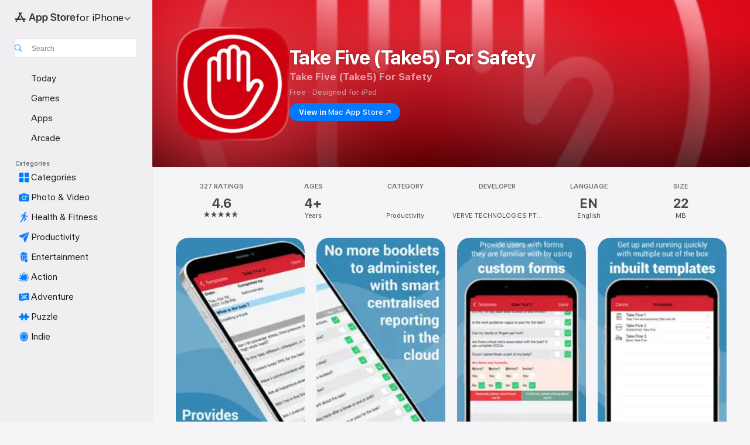

--- FILE ---
content_type: text/css
request_url: https://apps.apple.com/assets/index~BZJvkGJD8q.css
body_size: 48992
content:
@charset "UTF-8";:root{--defaultLine:var(--systemGray4)}html{-ms-text-size-adjust:100%;-webkit-text-size-adjust:100%;-ms-overflow-style:-ms-autohiding-scrollbar;box-sizing:border-box}abbr,blockquote,body,button,dd,dl,dt,fieldset,figure,form,h1,h2,h3,h4,h5,h6,hgroup,input,legend,li,ol,p,pre,ul{margin:0;padding:0}address,caption,code,figcaption,pre,th{font-size:1em;font-style:normal;font-weight:400}fieldset,iframe{border:0}caption,th{text-align:start}table{border-collapse:collapse;border-spacing:0}audio,canvas,progress,video{vertical-align:baseline}button{background:none;border:0;color:inherit;cursor:pointer;font:inherit;line-height:inherit;vertical-align:inherit}button:disabled{cursor:default}:focus-visible{outline:4px solid var(--sk-focus-color,rgba(var(--keyColor-rgb),.6));outline-offset:var(--sk-focus-offset,1px)}::-moz-focus-inner{border:0;padding:0}*,:after,:before{box-sizing:inherit}a,blockquote,body,code,dd,div,dl,dt,embed,fieldset,footer,form,h1,h2,h3,h4,h5,h6,header,html,img,legend,li,ol,p,pre,section,table,td,th,ul{-webkit-user-select:none;-moz-user-select:none;-ms-user-select:none;user-select:none;-webkit-user-drag:none}[contenteditable]{-webkit-user-select:auto!important;-moz-user-select:auto!important;-ms-user-select:auto!important;user-select:auto!important}ul{list-style-type:none}svg{pointer-events:none}:root{--keyline-border-style:.5px solid var(--labelDivider);--z-unset:unset;--z-default:1;--z-bubbles:50;--z-gpu:1001;--z-web-chrome:9901;--z-contextual-menus:9951;--z-modal:10001;--global-transition-property:opacity;--global-transition-duration:.1s;--global-transition-timing-function:ease-in;--global-transition:var(--global-transition-property,opacity) var(--global-transition-duration,.1s) var(--global-transition-timing-function,ease-in);color-scheme:light dark;--systemRed:#ff3b30;--systemRed-vibrant:#f53126;--systemRed-default_IC:#d70015;--systemRed-vibrant_IC:#c20618;--systemOrange:#ff9500;--systemOrange-vibrant:#f58b00;--systemOrange-default_IC:#c93400;--systemOrange-vibrant_IC:#ad3a00;--systemYellow:#fc0;--systemYellow-vibrant:#f5c200;--systemYellow-default_IC:#a05a00;--systemYellow-vibrant_IC:#925100;--systemGreen:#28cd41;--systemGreen-vibrant:#1ec337;--systemGreen-default_IC:#007d1b;--systemGreen-vibrant_IC:#007018;--systemMint:#00c7be;--systemMint-vibrant:#00bdb4;--systemMint-default_IC:#0c817b;--systemMint-vibrant_IC:#0b7570;--systemTeal:#59adc4;--systemTeal-vibrant:#2ea7bd;--systemTeal-default_IC:#008299;--systemTeal-vibrant_IC:#00778c;--systemCyan:#55bef0;--systemCyan-vibrant:#41afdc;--systemCyan-default_IC:#0071a4;--systemCyan-vibrant_IC:#006796;--systemBlue:#007aff;--systemBlue-vibrant:#0070f5;--systemBlue-default_IC:#0040dd;--systemBlue-vibrant_IC:#0040dd;--systemBlue-rollover:#0045b7;--systemBlue-pressed:#005cd7;--systemBlue-deepPressed:#0045b7;--systemBlue-disabled:rgba(0,122,255,.35);--systemIndigo:#5856d6;--systemIndigo-vibrant:#5452cc;--systemIndigo-default_IC:#3634a3;--systemIndigo-vibrant_IC:#3634a3;--systemPurple:#af52de;--systemPurple-vibrant:#9f4bc9;--systemPurple-default_IC:#ad44ab;--systemPurple-vibrant_IC:#ad44ab;--systemPink:#ff2d55;--systemPink-vibrant:#f5234b;--systemPink-default_IC:#d30f45;--systemPink-vibrant_IC:#c11032;--systemBrown:#a2845e;--systemBrown-vibrant:#987a54;--systemBrown-default_IC:#7f6545;--systemBrown-vibrant_IC:#775d3b;--systemGray:#8e8e93;--systemGray-vibrant:#848489;--systemGray-default_IC:#69696e;--systemGray-vibrant_IC:#616165;--systemPrimary:rgba(0,0,0,.85);--systemPrimary-vibrant:#4c4c4c;--systemPrimary-onLight:rgba(0,0,0,.85);--systemPrimary-onDark:hsla(0,0%,100%,.85);--systemPrimary-default_IC:#000;--systemPrimary-vibrant_IC:#000;--systemPrimary-onLight_IC:#000;--systemPrimary-onDark_IC:#fff;--systemSecondary:rgba(0,0,0,.5);--systemSecondary-vibrant:grey;--systemSecondary-onLight:rgba(0,0,0,.5);--systemSecondary-onDark:hsla(0,0%,100%,.55);--systemSecondary-default_IC:rgba(0,0,0,.76);--systemSecondary-vibrant_IC:rgba(0,0,0,.76);--systemSecondary-onLight_IC:rgba(0,0,0,.76);--systemSecondary-onDark_IC:hsla(0,0%,100%,.7);--systemTertiary:rgba(0,0,0,.25);--systemTertiary-vibrant:#bfbfbf;--systemTertiary-onLight:rgba(0,0,0,.25);--systemTertiary-onDark:hsla(0,0%,100%,.25);--systemTertiary-default_IC:rgba(0,0,0,.56);--systemTertiary-vibrant_IC:rgba(0,0,0,.56);--systemTertiary-onLight_IC:rgba(0,0,0,.56);--systemTertiary-onDark_IC:hsla(0,0%,100%,.5);--systemQuaternary:rgba(0,0,0,.1);--systemQuaternary-vibrant:#e6e6e6;--systemQuaternary-onLight:rgba(0,0,0,.1);--systemQuaternary-onDark:hsla(0,0%,100%,.1);--systemQuaternary-default_IC:rgba(0,0,0,.35);--systemQuaternary-vibrant_IC:rgba(0,0,0,.35);--systemQuaternary-onLight_IC:rgba(0,0,0,.35);--systemQuaternary-onDark_IC:hsla(0,0%,100%,.3);--systemQuinary:rgba(0,0,0,.05);--systemQuinary-vibrant:#f2f2f2;--systemQuinary-onLight:rgba(0,0,0,.05);--systemQuinary-onDark:hsla(0,0%,100%,.05);--systemQuinary-default_IC:rgba(0,0,0,.1);--systemQuinary-vibrant_IC:rgba(0,0,0,.1);--systemQuinary-onLight_IC:rgba(0,0,0,.1);--systemQuinary-onDark_IC:hsla(0,0%,100%,.1);--systemGray2:#aeaeb2;--systemGray2-onLight:#aeaeb2;--systemGray2-onDark:#636366;--systemGray2-default_IC:#8e8e93;--systemGray2-onLight_IC:#8e8e93;--systemGray2-onDark_IC:#7c7c80;--systemGray3:#c7c7cc;--systemGray3-onLight:#c7c7cc;--systemGray3-onDark:#48484a;--systemGray3-default_IC:#aeaeb2;--systemGray3-onLight_IC:#aeaeb2;--systemGray3-onDark_IC:#545456;--systemGray4:#d1d1d6;--systemGray4-onLight:#d1d1d6;--systemGray4-onDark:#3a3a3c;--systemGray4-default_IC:#bcbcc0;--systemGray4-onLight_IC:#bcbcc0;--systemGray4-onDark_IC:#444446;--systemGray5:#e5e5ea;--systemGray5-onLight:#e5e5ea;--systemGray5-onDark:#2c2c2e;--systemGray5-default_IC:#d8d8dc;--systemGray5-onLight_IC:#d8d8dc;--systemGray5-onDark_IC:#363638;--systemGray6:#f2f2f7;--systemGray6-onLight:#f2f2f7;--systemGray6-onDark:#1c1c1e;--systemGray6-default_IC:#ebebf0;--systemGray6-onLight_IC:#ebebf0;--systemGray6-onDark_IC:#242426;--keyColor:#007aff;--keyColor-rgb:0,122,255;--keyColor-default_IC:#0040dd;--keyColor-default_IC-rgb:0,64,221;--keyColor-rollover:#0045b7;--keyColor-rollover-rgb:0,69,183;--keyColor-pressed:#005cd7;--keyColor-pressed-rgb:0,92,215;--systemStandardUltrathinMaterialSover:hsla(120,0%,96%,.36);--systemStandardUltrathinMaterialSover-inactive:#f0f0f0;--systemStandardUltrathinMaterialSover-default_IC:#d2d2d2;--systemStandardUltrathinMaterialSover-inactive_IC:#ececec;--systemStandardThinMaterialSover:hsla(0,0%,96%,.48);--systemStandardThinMaterialSover-inactive:#f0f0f0;--systemStandardThinMaterialSover-default_IC:#dcdcdc;--systemStandardThinMaterialSover-inactive_IC:#ececec;--systemStandardMediumMaterialSover:hsla(0,0%,96%,.6);--systemStandardMediumMaterialSover-inactive:#f0f0f0;--systemStandardMediumMaterialSover-default_IC:#e6e6e6;--systemStandardMediumMaterialSover-inactive_IC:#ececec;--systemStandardThickMaterialSover:hsla(120,0%,96%,.72);--systemStandardThickMaterialSover-inactive:#f0f0f0;--systemStandardThickMaterialSover-default_IC:#f0f0f0;--systemStandardThickMaterialSover-inactive_IC:#ececec;--systemStandardUltrathickMaterialSover:hsla(0,0%,96%,.84);--systemStandardUltrathickMaterialSover-inactive:#f0f0f0;--systemStandardUltrathickMaterialSover-default_IC:#fafafa;--systemStandardUltrathickMaterialSover-inactive_IC:#ececec;--systemHeaderMaterialSover:hsla(0,0%,100%,.8);--systemHeaderMaterialSover-default_IC:#fff;--systemToolbarTitlebarMaterialSover:hsla(0,0%,99%,.8);--systemToolbarTitlebarMaterialSover-inactive:#f0f0f0;--systemToolbarTitlebarMaterialSover-default_IC:#fff;--systemToolbarTitlebarMaterialSover-inactive_IC:#ececec;--labelDivider:rgba(0,0,0,.15);--vibrantDivider:rgba(60,60,67,.29);--pageBG:#fff;--shelfBG:rgba(0,0,0,.05);--genericJoeColor:#ebebeb;--fallbackMaterialBG:hsla(0,0%,100%,.97);--liveBadgePlatterBG:#ff5066;--cardHoverColor:hsla(240,3%,49%,.25);--contextMenuBorderColor:rgba(0,0,0,.15);--contextMenuTextColor:rgba(0,0,0,.85);--contextMenuOverrideTextColor:#ff3b30;--dialogShadowColor:rgba(0,0,0,.25);--footerBg:#f2f2f2;--opaqueShelfBG:#f2f2f2;--shelfLockupPlayHover:#69696e;--lockupHoverBGColor:rgba(51,51,51,.3);--lockupChinScrim:rgba(0,0,0,.2);--mobileNavigationBG:#fff;--miniPlayerBackground:hsla(0,0%,100%,.9);--miniPlayerBackground-default_IC:#fafafa;--playerBackgroundFallback:hsla(0,0%,100%,.97);--playerBackgroundFallback-default_IC:#fafafa;--playerBackground:hsla(0,0%,100%,.88);--playerBackground-default_IC:#fafafa;--navSidebarBG:rgba(60,60,67,.03);--navSidebarBG-default_IC:#fafafa;--navSidebarSelectedState:rgba(60,60,67,.1);--searchBoxIconFill:rgba(0,0,0,.65);--bannerDarkGray:#444;--dropdownBackground:#575757;--dropdownLightGray:#707070;--dropdownLightGrayIcon:#999;--dropdownActiveOutlineColor:#06c;--dropdownActiveOutlineColorShadow:rgba(0,102,204,.6);--radiosityShadowColor:rgba(0,0,0,.1);--searchBarBorderColor:rgba(0,0,0,.15);--modalScrimColor:rgba(0,0,0,.45);--segmentedControlBG:hsla(240,4%,48%,.12);--segmentedControlBG-default_IC:rgba(0,0,0,.2);--segmentedControlSelectedText:rgba(0,0,0,.85);--segmentedControlSelectedText-default_IC:#000;--segmentedControlSelectedBG:#fff;--segmentedControlActiveBG:hsla(0,0%,100%,.7);--segmentedControlActiveBG-default_IC:#d9d9d9;--segmentedControlSelectedShadow1:rgba(0,0,0,.12);--segmentedControlSelectedShadow2:rgba(0,0,0,.04);--segmentedControlSelectedBorder:rgba(0,0,0,.15);--modalCloseButtonBGColor:#e8e8ed;--modalCloseButtonBGColor-rollover:#ececf0;--modalCloseButtonBGColor-pressed:#dfdfe4;--pageBg:#f5f5f7;--pageBg-rgb:245,245,247}@supports not (font:-apple-system-body){:root{--systemPrimary:rgba(0,0,0,.88);--systemPrimary-vibrant:#1d1d1f;--systemPrimary-onLight:rgba(0,0,0,.88);--systemPrimary-onDark:hsla(0,0%,100%,.92);--systemSecondary:rgba(0,0,0,.56);--systemSecondary-vibrant:rgba(0,0,0,.56);--systemSecondary-onLight:rgba(0,0,0,.56);--systemSecondary-onDark:hsla(0,0%,100%,.64);--systemTertiary:rgba(0,0,0,.48);--systemTertiary-vibrant:rgba(0,0,0,.48);--systemTertiary-onLight:rgba(0,0,0,.48);--systemTertiary-onDark:hsla(0,0%,100%,.4);--segmentedControlSelectedText:rgba(0,0,0,.88)}}:root .increase-contrast{--systemRed:#d70015;--systemRed-vibrant:#c20618;--systemOrange:#c93400;--systemOrange-vibrant:#ad3a00;--systemYellow:#a05a00;--systemYellow-vibrant:#925100;--systemGreen:#007d1b;--systemGreen-vibrant:#007018;--systemMint:#0c817b;--systemMint-vibrant:#0b7570;--systemTeal:#008299;--systemTeal-vibrant:#00778c;--systemCyan:#0071a4;--systemCyan-vibrant:#006796;--systemBlue:#0040dd;--systemBlue-vibrant:#0040dd;--systemIndigo:#3634a3;--systemIndigo-vibrant:#3634a3;--systemPurple:#ad44ab;--systemPurple-vibrant:#ad44ab;--systemPink:#d30f45;--systemPink-vibrant:#c11032;--systemBrown:#7f6545;--systemBrown-vibrant:#775d3b;--systemGray:#69696e;--systemGray-vibrant:#616165;--systemPrimary:#000;--systemPrimary-vibrant:#000;--systemPrimary-onLight:#000;--systemPrimary-onDark:#fff;--systemSecondary:rgba(0,0,0,.76);--systemSecondary-vibrant:rgba(0,0,0,.76);--systemSecondary-onLight:rgba(0,0,0,.76);--systemSecondary-onDark:hsla(0,0%,100%,.7);--systemTertiary:rgba(0,0,0,.56);--systemTertiary-vibrant:rgba(0,0,0,.56);--systemTertiary-onLight:rgba(0,0,0,.56);--systemTertiary-onDark:hsla(0,0%,100%,.5);--systemQuaternary:rgba(0,0,0,.35);--systemQuaternary-vibrant:rgba(0,0,0,.35);--systemQuaternary-onLight:rgba(0,0,0,.35);--systemQuaternary-onDark:hsla(0,0%,100%,.3);--systemQuinary:rgba(0,0,0,.1);--systemQuinary-vibrant:rgba(0,0,0,.1);--systemQuinary-onLight:rgba(0,0,0,.1);--systemQuinary-onDark:hsla(0,0%,100%,.1);--systemGray2:#8e8e93;--systemGray2-onLight:#8e8e93;--systemGray2-onDark:#7c7c80;--systemGray3:#aeaeb2;--systemGray3-onLight:#aeaeb2;--systemGray3-onDark:#545456;--systemGray4:#bcbcc0;--systemGray4-onLight:#bcbcc0;--systemGray4-onDark:#444446;--systemGray5:#d8d8dc;--systemGray5-onLight:#d8d8dc;--systemGray5-onDark:#363638;--systemGray6:#ebebf0;--systemGray6-onLight:#ebebf0;--systemGray6-onDark:#242426;--keyColor:#0040dd;--keyColor-rgb:0,64,221;--systemStandardUltrathinMaterialSover:#d2d2d2;--systemStandardUltrathinMaterialSover-inactive:#ececec;--systemStandardThinMaterialSover:#dcdcdc;--systemStandardThinMaterialSover-inactive:#ececec;--systemStandardMediumMaterialSover:#e6e6e6;--systemStandardMediumMaterialSover-inactive:#ececec;--systemStandardThickMaterialSover:#f0f0f0;--systemStandardThickMaterialSover-inactive:#ececec;--systemStandardUltrathickMaterialSover:#fafafa;--systemStandardUltrathickMaterialSover-inactive:#ececec;--systemHeaderMaterialSover:#fff;--systemToolbarTitlebarMaterialSover:#fff;--systemToolbarTitlebarMaterialSover-inactive:#ececec;--miniPlayerBackground:#fafafa;--playerBackgroundFallback:#fafafa;--playerBackground:#fafafa;--navSidebarBG:#fafafa;--segmentedControlBG:rgba(0,0,0,.2);--segmentedControlSelectedText:#000;--segmentedControlActiveBG:#d9d9d9}@media (prefers-contrast:more){:root{--systemRed:#d70015;--systemRed-vibrant:#c20618;--systemOrange:#c93400;--systemOrange-vibrant:#ad3a00;--systemYellow:#a05a00;--systemYellow-vibrant:#925100;--systemGreen:#007d1b;--systemGreen-vibrant:#007018;--systemMint:#0c817b;--systemMint-vibrant:#0b7570;--systemTeal:#008299;--systemTeal-vibrant:#00778c;--systemCyan:#0071a4;--systemCyan-vibrant:#006796;--systemBlue:#0040dd;--systemBlue-vibrant:#0040dd;--systemIndigo:#3634a3;--systemIndigo-vibrant:#3634a3;--systemPurple:#ad44ab;--systemPurple-vibrant:#ad44ab;--systemPink:#d30f45;--systemPink-vibrant:#c11032;--systemBrown:#7f6545;--systemBrown-vibrant:#775d3b;--systemGray:#69696e;--systemGray-vibrant:#616165;--systemPrimary:#000;--systemPrimary-vibrant:#000;--systemPrimary-onLight:#000;--systemPrimary-onDark:#fff;--systemSecondary:rgba(0,0,0,.76);--systemSecondary-vibrant:rgba(0,0,0,.76);--systemSecondary-onLight:rgba(0,0,0,.76);--systemSecondary-onDark:hsla(0,0%,100%,.7);--systemTertiary:rgba(0,0,0,.56);--systemTertiary-vibrant:rgba(0,0,0,.56);--systemTertiary-onLight:rgba(0,0,0,.56);--systemTertiary-onDark:hsla(0,0%,100%,.5);--systemQuaternary:rgba(0,0,0,.35);--systemQuaternary-vibrant:rgba(0,0,0,.35);--systemQuaternary-onLight:rgba(0,0,0,.35);--systemQuaternary-onDark:hsla(0,0%,100%,.3);--systemQuinary:rgba(0,0,0,.1);--systemQuinary-vibrant:rgba(0,0,0,.1);--systemQuinary-onLight:rgba(0,0,0,.1);--systemQuinary-onDark:hsla(0,0%,100%,.1);--systemGray2:#8e8e93;--systemGray2-onLight:#8e8e93;--systemGray2-onDark:#7c7c80;--systemGray3:#aeaeb2;--systemGray3-onLight:#aeaeb2;--systemGray3-onDark:#545456;--systemGray4:#bcbcc0;--systemGray4-onLight:#bcbcc0;--systemGray4-onDark:#444446;--systemGray5:#d8d8dc;--systemGray5-onLight:#d8d8dc;--systemGray5-onDark:#363638;--systemGray6:#ebebf0;--systemGray6-onLight:#ebebf0;--systemGray6-onDark:#242426;--keyColor:#0040dd;--keyColor-rgb:0,64,221;--systemStandardUltrathinMaterialSover:#d2d2d2;--systemStandardUltrathinMaterialSover-inactive:#ececec;--systemStandardThinMaterialSover:#dcdcdc;--systemStandardThinMaterialSover-inactive:#ececec;--systemStandardMediumMaterialSover:#e6e6e6;--systemStandardMediumMaterialSover-inactive:#ececec;--systemStandardThickMaterialSover:#f0f0f0;--systemStandardThickMaterialSover-inactive:#ececec;--systemStandardUltrathickMaterialSover:#fafafa;--systemStandardUltrathickMaterialSover-inactive:#ececec;--systemHeaderMaterialSover:#fff;--systemToolbarTitlebarMaterialSover:#fff;--systemToolbarTitlebarMaterialSover-inactive:#ececec;--miniPlayerBackground:#fafafa;--playerBackgroundFallback:#fafafa;--playerBackground:#fafafa;--navSidebarBG:#fafafa;--segmentedControlBG:rgba(0,0,0,.2);--segmentedControlSelectedText:#000;--segmentedControlActiveBG:#d9d9d9}}@media (prefers-color-scheme:dark){:root{--systemRed:#ff453a;--systemRed-vibrant:#ff4f44;--systemRed-default_IC:#ff6961;--systemRed-vibrant_IC:#ff4136;--systemOrange:#ff9f0a;--systemOrange-vibrant:#ffa914;--systemOrange-default_IC:#ffb340;--systemOrange-vibrant_IC:#ffb340;--systemYellow:#ffd60a;--systemYellow-vibrant:#ffe014;--systemYellow-default_IC:#ffd426;--systemYellow-vibrant_IC:#ffd426;--systemGreen:#32d74b;--systemGreen-vibrant:#3ce155;--systemGreen-default_IC:#31de4b;--systemGreen-vibrant_IC:#31de4b;--systemMint:#63e6e2;--systemMint-vibrant:#6ce0db;--systemMint-default_IC:#63e6e2;--systemMint-vibrant_IC:#63e6e2;--systemTeal:#6ac4dc;--systemTeal-vibrant:#44d4ed;--systemTeal-default_IC:#5de6ff;--systemTeal-vibrant_IC:#5de6ff;--systemCyan:#5ac8f5;--systemCyan-vibrant:#5acdfa;--systemCyan-default_IC:#70d7ff;--systemCyan-vibrant_IC:#70d7ff;--systemBlue:#0a84ff;--systemBlue-vibrant:#148eff;--systemBlue-default_IC:#409cff;--systemBlue-vibrant_IC:#409cff;--systemBlue-rollover:#47c1ff;--systemBlue-pressed:#38b2ff;--systemBlue-deepPressed:#47c1ff;--systemBlue-disabled:rgba(10,132,255,.5);--systemIndigo:#5e5ce6;--systemIndigo-vibrant:#6361f2;--systemIndigo-default_IC:#7d7aff;--systemIndigo-vibrant_IC:#7d7aff;--systemPurple:#bf5af2;--systemPurple-vibrant:#cc65ff;--systemPurple-default_IC:#da8fff;--systemPurple-vibrant_IC:#da8fff;--systemPink:#ff375f;--systemPink-vibrant:#ff4169;--systemPink-default_IC:#ff6482;--systemPink-vibrant_IC:#ff3a5f;--systemBrown:#ac8e68;--systemBrown-vibrant:#b69872;--systemBrown-default_IC:#b59469;--systemBrown-vibrant_IC:#b59469;--systemGray:#98989d;--systemGray-vibrant:#a2a2a7;--systemGray-default_IC:#98989d;--systemGray-vibrant_IC:#98989d;--systemPrimary:hsla(0,0%,100%,.85);--systemPrimary-vibrant:#e5e5e5;--systemPrimary-onLight:rgba(0,0,0,.85);--systemPrimary-onDark:hsla(0,0%,100%,.85);--systemPrimary-default_IC:#fff;--systemPrimary-vibrant_IC:#fff;--systemPrimary-onLight_IC:#000;--systemPrimary-onDark_IC:#fff;--systemSecondary:hsla(0,0%,100%,.55);--systemSecondary-vibrant:#7c7c7c;--systemSecondary-onLight:rgba(0,0,0,.5);--systemSecondary-onDark:hsla(0,0%,100%,.55);--systemSecondary-default_IC:hsla(0,0%,100%,.7);--systemSecondary-vibrant_IC:hsla(0,0%,100%,.7);--systemSecondary-onLight_IC:rgba(0,0,0,.76);--systemSecondary-onDark_IC:hsla(0,0%,100%,.7);--systemTertiary:hsla(0,0%,100%,.25);--systemTertiary-vibrant:#414141;--systemTertiary-onLight:rgba(0,0,0,.25);--systemTertiary-onDark:hsla(0,0%,100%,.25);--systemTertiary-default_IC:hsla(0,0%,100%,.5);--systemTertiary-vibrant_IC:hsla(0,0%,100%,.5);--systemTertiary-onLight_IC:rgba(0,0,0,.56);--systemTertiary-onDark_IC:hsla(0,0%,100%,.5);--systemQuaternary:hsla(0,0%,100%,.1);--systemQuaternary-vibrant:#232323;--systemQuaternary-onLight:rgba(0,0,0,.1);--systemQuaternary-onDark:hsla(0,0%,100%,.1);--systemQuaternary-default_IC:hsla(0,0%,100%,.3);--systemQuaternary-vibrant_IC:hsla(0,0%,100%,.3);--systemQuaternary-onLight_IC:rgba(0,0,0,.35);--systemQuaternary-onDark_IC:hsla(0,0%,100%,.3);--systemQuinary:hsla(0,0%,100%,.05);--systemQuinary-vibrant:#080808;--systemQuinary-onLight:rgba(0,0,0,.05);--systemQuinary-onDark:hsla(0,0%,100%,.05);--systemQuinary-default_IC:hsla(0,0%,100%,.1);--systemQuinary-vibrant_IC:hsla(0,0%,100%,.1);--systemQuinary-onLight_IC:rgba(0,0,0,.1);--systemQuinary-onDark_IC:hsla(0,0%,100%,.1);--systemGray2:#636366;--systemGray2-onLight:#aeaeb2;--systemGray2-onDark:#636366;--systemGray2-default_IC:#7c7c80;--systemGray2-onLight_IC:#8e8e93;--systemGray2-onDark_IC:#7c7c80;--systemGray3:#48484a;--systemGray3-onLight:#c7c7cc;--systemGray3-onDark:#48484a;--systemGray3-default_IC:#545456;--systemGray3-onLight_IC:#aeaeb2;--systemGray3-onDark_IC:#545456;--systemGray4:#3a3a3c;--systemGray4-onLight:#d1d1d6;--systemGray4-onDark:#3a3a3c;--systemGray4-default_IC:#444446;--systemGray4-onLight_IC:#bcbcc0;--systemGray4-onDark_IC:#444446;--systemGray5:#2c2c2e;--systemGray5-onLight:#e5e5ea;--systemGray5-onDark:#2c2c2e;--systemGray5-default_IC:#363638;--systemGray5-onLight_IC:#d8d8dc;--systemGray5-onDark_IC:#363638;--systemGray6:#1c1c1e;--systemGray6-onLight:#f2f2f7;--systemGray6-onDark:#1c1c1e;--systemGray6-default_IC:#242426;--systemGray6-onLight_IC:#ebebf0;--systemGray6-onDark_IC:#242426;--keyColor:#007aff;--keyColor-rgb:0,122,255;--keyColor-default_IC:#0040dd;--keyColor-default_IC-rgb:0,64,221;--keyColor-rollover:#0045b7;--keyColor-rollover-rgb:0,69,183;--keyColor-pressed:#005cd7;--keyColor-pressed-rgb:0,92,215;--systemStandardUltrathinMaterialSover:rgba(40,40,40,.4);--systemStandardUltrathinMaterialSover-inactive:#282828;--systemStandardUltrathinMaterialSover-default_IC:#000;--systemStandardUltrathinMaterialSover-inactive_IC:#141414;--systemStandardThinMaterialSover:rgba(40,40,40,.5);--systemStandardThinMaterialSover-inactive:#282828;--systemStandardThinMaterialSover-default_IC:#0a0a0a;--systemStandardThinMaterialSover-inactive_IC:#141414;--systemStandardMediumMaterialSover:rgba(40,40,40,.6);--systemStandardMediumMaterialSover-inactive:#282828;--systemStandardMediumMaterialSover-default_IC:#141414;--systemStandardMediumMaterialSover-inactive_IC:#141414;--systemStandardThickMaterialSover:rgba(40,40,40,.7);--systemStandardThickMaterialSover-inactive:#282828;--systemStandardThickMaterialSover-default_IC:#1e1e1e;--systemStandardThickMaterialSover-inactive_IC:#141414;--systemStandardUltrathickMaterialSover:rgba(40,40,40,.8);--systemStandardUltrathickMaterialSover-inactive:#282828;--systemStandardUltrathickMaterialSover-default_IC:#282828;--systemStandardUltrathickMaterialSover-inactive_IC:#141414;--systemHeaderMaterialSover:rgba(30,30,30,.8);--systemHeaderMaterialSover-default_IC:#1e1e1e;--systemToolbarTitlebarMaterialSover:rgba(60,60,60,.8);--systemToolbarTitlebarMaterialSover-inactive:#282828;--systemToolbarTitlebarMaterialSover-default_IC:#262626;--systemToolbarTitlebarMaterialSover-inactive_IC:#141414;--labelDivider:hsla(0,0%,100%,.1);--vibrantDivider:rgba(235,235,245,.19);--pageBG:#1f1f1f;--shelfBG:hsla(0,0%,100%,.05);--genericJoeColor:#323232;--fallbackMaterialBG:rgba(31,31,31,.97);--liveBadgePlatterBG:#ff5066;--cardHoverColor:hsla(240,3%,49%,.41);--contextMenuBorderColor:hsla(0,0%,100%,.1);--contextMenuTextColor:hsla(0,0%,100%,.85);--contextMenuOverrideTextColor:#ff3b30;--dialogShadowColor:rgba(0,0,0,.55);--footerBg:#323232;--opaqueShelfBG:#2b2b2b;--shelfLockupPlayHover:#aeaeb2;--lockupHoverBGColor:rgba(51,51,51,.3);--lockupChinScrim:rgba(0,0,0,.2);--mobileNavigationBG:#2e2e2e;--miniPlayerBackground:rgba(37,37,37,.9);--miniPlayerBackground-default_IC:#282828;--playerBackgroundFallback:rgba(45,45,45,.97);--playerBackgroundFallback-default_IC:#282828;--playerBackground:rgba(45,45,45,.88);--playerBackground-default_IC:#282828;--navSidebarBG:rgba(235,235,245,.03);--navSidebarBG-default_IC:#282828;--navSidebarSelectedState:rgba(235,235,245,.1);--searchBoxIconFill:hsla(0,0%,100%,.9);--bannerDarkGray:#444;--dropdownBackground:#575757;--dropdownLightGray:#707070;--dropdownLightGrayIcon:#999;--dropdownActiveOutlineColor:#06c;--dropdownActiveOutlineColorShadow:rgba(0,102,204,.6);--radiosityShadowColor:rgba(0,0,0,.3);--searchBarBorderColor:hsla(0,0%,100%,.15);--modalScrimColor:rgba(0,0,0,.45);--segmentedControlBG:hsla(240,4%,48%,.24);--segmentedControlBG-default_IC:hsla(0,0%,100%,.24);--segmentedControlSelectedText:hsla(0,0%,100%,.85);--segmentedControlSelectedText-default_IC:#000;--segmentedControlSelectedBG:#636366;--segmentedControlSelectedBG-default_IC:#fff;--segmentedControlActiveBG:#747477;--segmentedControlActiveBG-default_IC:rgba(255,255,240,.9);--segmentedControlSelectedShadow1:transparent;--segmentedControlSelectedShadow2:transparent;--modalCloseButtonBGColor:#333336;--modalCloseButtonBGColor-rollover:#37373a;--modalCloseButtonBGColor-pressed:#2f2f32;--pageBg:#151515;--pageBg-rgb:21,21,21}@supports not (font:-apple-system-body){:root{--systemPrimary:hsla(0,0%,100%,.92);--systemPrimary-vibrant:#f5f5f7;--systemPrimary-onLight:rgba(0,0,0,.88);--systemPrimary-onDark:hsla(0,0%,100%,.92);--systemSecondary:hsla(0,0%,100%,.64);--systemSecondary-vibrant:#a1a1a6;--systemSecondary-onLight:rgba(0,0,0,.56);--systemSecondary-onDark:hsla(0,0%,100%,.64);--systemTertiary:hsla(0,0%,100%,.4);--systemTertiary-vibrant:#6e6e73;--systemTertiary-onLight:rgba(0,0,0,.48);--systemTertiary-onDark:hsla(0,0%,100%,.4)}}:root .increase-contrast{--systemRed:#ff6961;--systemRed-vibrant:#ff4136;--systemOrange:#ffb340;--systemOrange-vibrant:#ffb340;--systemYellow:#ffd426;--systemYellow-vibrant:#ffd426;--systemGreen:#31de4b;--systemGreen-vibrant:#31de4b;--systemMint:#63e6e2;--systemMint-vibrant:#63e6e2;--systemTeal:#5de6ff;--systemTeal-vibrant:#5de6ff;--systemCyan:#70d7ff;--systemCyan-vibrant:#70d7ff;--systemBlue:#409cff;--systemBlue-vibrant:#409cff;--systemIndigo:#7d7aff;--systemIndigo-vibrant:#7d7aff;--systemPurple:#da8fff;--systemPurple-vibrant:#da8fff;--systemPink:#ff6482;--systemPink-vibrant:#ff3a5f;--systemBrown:#b59469;--systemBrown-vibrant:#b59469;--systemGray:#98989d;--systemGray-vibrant:#98989d;--systemPrimary:#fff;--systemPrimary-vibrant:#fff;--systemPrimary-onLight:#000;--systemPrimary-onDark:#fff;--systemSecondary:hsla(0,0%,100%,.7);--systemSecondary-vibrant:hsla(0,0%,100%,.7);--systemSecondary-onLight:rgba(0,0,0,.76);--systemSecondary-onDark:hsla(0,0%,100%,.7);--systemTertiary:hsla(0,0%,100%,.5);--systemTertiary-vibrant:hsla(0,0%,100%,.5);--systemTertiary-onLight:rgba(0,0,0,.56);--systemTertiary-onDark:hsla(0,0%,100%,.5);--systemQuaternary:hsla(0,0%,100%,.3);--systemQuaternary-vibrant:hsla(0,0%,100%,.3);--systemQuaternary-onLight:rgba(0,0,0,.35);--systemQuaternary-onDark:hsla(0,0%,100%,.3);--systemQuinary:hsla(0,0%,100%,.1);--systemQuinary-vibrant:hsla(0,0%,100%,.1);--systemQuinary-onLight:rgba(0,0,0,.1);--systemQuinary-onDark:hsla(0,0%,100%,.1);--systemGray2:#7c7c80;--systemGray2-onLight:#8e8e93;--systemGray2-onDark:#7c7c80;--systemGray3:#545456;--systemGray3-onLight:#aeaeb2;--systemGray3-onDark:#545456;--systemGray4:#444446;--systemGray4-onLight:#bcbcc0;--systemGray4-onDark:#444446;--systemGray5:#363638;--systemGray5-onLight:#d8d8dc;--systemGray5-onDark:#363638;--systemGray6:#242426;--systemGray6-onLight:#ebebf0;--systemGray6-onDark:#242426;--keyColor:#0040dd;--keyColor-rgb:0,64,221;--systemStandardUltrathinMaterialSover:#000;--systemStandardUltrathinMaterialSover-inactive:#141414;--systemStandardThinMaterialSover:#0a0a0a;--systemStandardThinMaterialSover-inactive:#141414;--systemStandardMediumMaterialSover:#141414;--systemStandardMediumMaterialSover-inactive:#141414;--systemStandardThickMaterialSover:#1e1e1e;--systemStandardThickMaterialSover-inactive:#141414;--systemStandardUltrathickMaterialSover:#282828;--systemStandardUltrathickMaterialSover-inactive:#141414;--systemHeaderMaterialSover:#1e1e1e;--systemToolbarTitlebarMaterialSover:#262626;--systemToolbarTitlebarMaterialSover-inactive:#141414;--miniPlayerBackground:#282828;--playerBackgroundFallback:#282828;--playerBackground:#282828;--navSidebarBG:#282828;--segmentedControlBG:hsla(0,0%,100%,.24);--segmentedControlSelectedText:#000;--segmentedControlSelectedBG:#fff;--segmentedControlActiveBG:rgba(255,255,240,.9)}}@media (prefers-color-scheme:dark) and (prefers-contrast:more){:root{--systemRed:#ff6961;--systemRed-vibrant:#ff4136;--systemOrange:#ffb340;--systemOrange-vibrant:#ffb340;--systemYellow:#ffd426;--systemYellow-vibrant:#ffd426;--systemGreen:#31de4b;--systemGreen-vibrant:#31de4b;--systemMint:#63e6e2;--systemMint-vibrant:#63e6e2;--systemTeal:#5de6ff;--systemTeal-vibrant:#5de6ff;--systemCyan:#70d7ff;--systemCyan-vibrant:#70d7ff;--systemBlue:#409cff;--systemBlue-vibrant:#409cff;--systemIndigo:#7d7aff;--systemIndigo-vibrant:#7d7aff;--systemPurple:#da8fff;--systemPurple-vibrant:#da8fff;--systemPink:#ff6482;--systemPink-vibrant:#ff3a5f;--systemBrown:#b59469;--systemBrown-vibrant:#b59469;--systemGray:#98989d;--systemGray-vibrant:#98989d;--systemPrimary:#fff;--systemPrimary-vibrant:#fff;--systemPrimary-onLight:#000;--systemPrimary-onDark:#fff;--systemSecondary:hsla(0,0%,100%,.7);--systemSecondary-vibrant:hsla(0,0%,100%,.7);--systemSecondary-onLight:rgba(0,0,0,.76);--systemSecondary-onDark:hsla(0,0%,100%,.7);--systemTertiary:hsla(0,0%,100%,.5);--systemTertiary-vibrant:hsla(0,0%,100%,.5);--systemTertiary-onLight:rgba(0,0,0,.56);--systemTertiary-onDark:hsla(0,0%,100%,.5);--systemQuaternary:hsla(0,0%,100%,.3);--systemQuaternary-vibrant:hsla(0,0%,100%,.3);--systemQuaternary-onLight:rgba(0,0,0,.35);--systemQuaternary-onDark:hsla(0,0%,100%,.3);--systemQuinary:hsla(0,0%,100%,.1);--systemQuinary-vibrant:hsla(0,0%,100%,.1);--systemQuinary-onLight:rgba(0,0,0,.1);--systemQuinary-onDark:hsla(0,0%,100%,.1);--systemGray2:#7c7c80;--systemGray2-onLight:#8e8e93;--systemGray2-onDark:#7c7c80;--systemGray3:#545456;--systemGray3-onLight:#aeaeb2;--systemGray3-onDark:#545456;--systemGray4:#444446;--systemGray4-onLight:#bcbcc0;--systemGray4-onDark:#444446;--systemGray5:#363638;--systemGray5-onLight:#d8d8dc;--systemGray5-onDark:#363638;--systemGray6:#242426;--systemGray6-onLight:#ebebf0;--systemGray6-onDark:#242426;--keyColor:#0040dd;--keyColor-rgb:0,64,221;--systemStandardUltrathinMaterialSover:#000;--systemStandardUltrathinMaterialSover-inactive:#141414;--systemStandardThinMaterialSover:#0a0a0a;--systemStandardThinMaterialSover-inactive:#141414;--systemStandardMediumMaterialSover:#141414;--systemStandardMediumMaterialSover-inactive:#141414;--systemStandardThickMaterialSover:#1e1e1e;--systemStandardThickMaterialSover-inactive:#141414;--systemStandardUltrathickMaterialSover:#282828;--systemStandardUltrathickMaterialSover-inactive:#141414;--systemHeaderMaterialSover:#1e1e1e;--systemToolbarTitlebarMaterialSover:#262626;--systemToolbarTitlebarMaterialSover-inactive:#141414;--miniPlayerBackground:#282828;--playerBackgroundFallback:#282828;--playerBackground:#282828;--navSidebarBG:#282828;--segmentedControlBG:hsla(0,0%,100%,.24);--segmentedControlSelectedText:#000;--segmentedControlSelectedBG:#fff;--segmentedControlActiveBG:rgba(255,255,240,.9)}}:root{--viewport-grid-layout:"grid-layout:xs-1"}@media (min-width:415px){:root{--viewport-grid-layout:"grid-layout:xs-2"}}:root{--viewport-sidebar:"sidebar:hidden"}@media (min-width:484px){:root{--viewport-sidebar:"sidebar:visible";--viewport-grid-layout:"grid-layout:xs-1-sidebar"}}:root{--viewport-search-landing-grid:"search-landing-grid:1"}@media (min-width:607px){:root{--viewport-search-landing-grid:"search-landing-grid:2"}}@media (min-width:484px){:root{--viewport-sidebar:"sidebar:constrained-visible"}}@media (min-width:767.32px){:root{--viewport-sidebar:"sidebar:large-visible"}}:root{--viewport-default:"xsmall"}@media (min-width:1000px){:root{--viewport-default:"small"}}@media (min-width:1260px){:root{--viewport-default:"medium"}}@media (min-width:1580px){:root{--viewport-default:"large"}}@media (min-width:1940px){:root{--viewport-default:"xlarge"}}@media (min-width:484px){:root{--viewport-search-landing-grid:"search-landing-grid:1-sidebar"}}:root{--viewport-lyrics-fullscreen:"lyrics-fullscreen:xsmall"}@media (min-width:980px){:root{--viewport-lyrics-fullscreen:"lyrics-fullscreen:small"}}@media (min-width:1320px){:root{--viewport-lyrics-fullscreen:"lyrics-fullscreen:medium"}}@media (min-width:1680px){:root{--viewport-lyrics-fullscreen:"lyrics-fullscreen:large"}}@media (min-width:2000px){:root{--viewport-lyrics-fullscreen:"lyrics-fullscreen:xlarge"}}@media (min-width:2561px){:root{--viewport-lyrics-fullscreen:"lyrics-fullscreen:xxlarge"}}:root{--viewport-info-fullscreen:"info-fullscreen:xsmall"}@media (min-width:980px){:root{--viewport-info-fullscreen:"info-fullscreen:small"}}@media (min-width:1320px){:root{--viewport-info-fullscreen:"info-fullscreen:medium"}}@media (min-width:1680px){:root{--viewport-info-fullscreen:"info-fullscreen:large"}}@media (min-width:2000px){:root{--viewport-info-fullscreen:"info-fullscreen:xlarge"}}@media (min-width:2561px){:root{--viewport-info-fullscreen:"info-fullscreen:xxlarge"}}:root{--viewport-text-fullscreen:"text-fullscreen:xsmall"}@media (min-width:980px){:root{--viewport-text-fullscreen:"text-fullscreen:small"}}@media (min-width:1320px){:root{--viewport-text-fullscreen:"text-fullscreen:medium"}}@media (min-width:1680px){:root{--viewport-text-fullscreen:"text-fullscreen:large"}}@media (min-width:2000px){:root{--viewport-text-fullscreen:"text-fullscreen:xlarge"}}@media (min-width:2561px){:root{--viewport-text-fullscreen:"text-fullscreen:xxlarge"}}@media (min-width:739px){:root{--viewport-song-shift-layout:"song-shift-layout:modal"}}@media (min-width:484px){:root{--viewport-song-shift-layout:"song-shift-layout:status"}}:root{--sk-body-text-color:var(--bodyTextColor,var(--systemPrimary));--sk-headline-text-color:var(--bodyTextColor,var(--systemPrimary))}html{font-family:-apple-system,BlinkMacSystemFont,Apple Color Emoji,SF Pro,SF Pro Icons,Helvetica Neue,Helvetica,Arial,sans-serif;--font-family:-apple-system,BlinkMacSystemFont,Apple Color Emoji,SF Pro,SF Pro Icons,Helvetica Neue,Helvetica,Arial,sans-serif;font-size:106.25%;quotes:"“" "”"}[lang]:lang(ar){font-family:-apple-system,BlinkMacSystemFont,Apple Color Emoji,SF Pro,Arabic UI Text,SF Pro Icons,Segoe UI,Helvetica Neue,Helvetica,Arial,sans-serif;--font-family:-apple-system,BlinkMacSystemFont,Apple Color Emoji,SF Pro,Arabic UI Text,SF Pro Icons,Segoe UI,Helvetica Neue,Helvetica,Arial,sans-serif}[lang]:lang(he){font-family:-apple-system,BlinkMacSystemFont,Apple Color Emoji,SF Pro,Arial Hebrew,SF Pro Icons,Segoe UI,Helvetica Neue,Helvetica,Arial,sans-serif;--font-family:-apple-system,BlinkMacSystemFont,Apple Color Emoji,SF Pro,Arial Hebrew,SF Pro Icons,Segoe UI,Helvetica Neue,Helvetica,Arial,sans-serif}[lang]:lang(hi){font-family:-apple-system,BlinkMacSystemFont,Apple Color Emoji,SF Pro,Kohinoor Devanagari,SF Pro Icons,Helvetica Neue,Helvetica,Arial,sans-serif;--font-family:-apple-system,BlinkMacSystemFont,Apple Color Emoji,SF Pro,Kohinoor Devanagari,SF Pro Icons,Helvetica Neue,Helvetica,Arial,sans-serif}[lang]:lang(ja){font-family:-apple-system,BlinkMacSystemFont,Apple Color Emoji,SF Pro,Hiragino Sans,SF Pro Icons,Hiragino Kaku Gothic Pro,ヒラギノ角ゴ Pro W3,メイリオ,Meiryo,ＭＳ Ｐゴシック,Helvetica Neue,Helvetica,Arial,sans-serif;--font-family:-apple-system,BlinkMacSystemFont,Apple Color Emoji,SF Pro,Hiragino Sans,SF Pro Icons,Hiragino Kaku Gothic Pro,ヒラギノ角ゴ Pro W3,メイリオ,Meiryo,ＭＳ Ｐゴシック,Helvetica Neue,Helvetica,Arial,sans-serif}[lang]:lang(ko){font-family:-apple-system,BlinkMacSystemFont,Apple Color Emoji,SF Pro,Apple SD Gothic Neo,SF Pro Icons,Apple Gothic,HY Gulim,MalgunGothic,HY Dotum,Lexi Gulim,Helvetica Neue,Helvetica,Arial,sans-serif;--font-family:-apple-system,BlinkMacSystemFont,Apple Color Emoji,SF Pro,Apple SD Gothic Neo,SF Pro Icons,Apple Gothic,HY Gulim,MalgunGothic,HY Dotum,Lexi Gulim,Helvetica Neue,Helvetica,Arial,sans-serif}[lang]:lang(th){font-family:-apple-system,BlinkMacSystemFont,Apple Color Emoji,SF Pro,Thonburi Pro,SF Pro Icons,Helvetica Neue,Helvetica,Arial,sans-serif;--font-family:-apple-system,BlinkMacSystemFont,Apple Color Emoji,SF Pro,Thonburi Pro,SF Pro Icons,Helvetica Neue,Helvetica,Arial,sans-serif}[lang]:lang(zh-CN){font-family:-apple-system,BlinkMacSystemFont,Apple Color Emoji,SF Pro,PingFang SC,SF Pro Icons,Helvetica Neue,Helvetica,Arial,sans-serif;--font-family:-apple-system,BlinkMacSystemFont,Apple Color Emoji,SF Pro,PingFang SC,SF Pro Icons,Helvetica Neue,Helvetica,Arial,sans-serif}[lang]:lang(zh-HK),[lang]:lang(zh-MO){font-family:-apple-system,BlinkMacSystemFont,Apple Color Emoji,SF Pro,PingFang HK,SF Pro Icons,Helvetica Neue,Helvetica,Arial,sans-serif;--font-family:-apple-system,BlinkMacSystemFont,Apple Color Emoji,SF Pro,PingFang HK,SF Pro Icons,Helvetica Neue,Helvetica,Arial,sans-serif}[lang]:lang(zh-TW){font-family:-apple-system,BlinkMacSystemFont,Apple Color Emoji,SF Pro,PingFang TC,SF Pro Icons,Helvetica Neue,Helvetica,Arial,sans-serif;--font-family:-apple-system,BlinkMacSystemFont,Apple Color Emoji,SF Pro,PingFang TC,SF Pro Icons,Helvetica Neue,Helvetica,Arial,sans-serif}html{--monogram-font-family:ui-rounded,-apple-system,BlinkMacSystemFont,Apple Color Emoji,SF Pro,SF Pro Icons,Helvetica Neue,Helvetica,Arial,sans-serif;--live-badge-font-family:ui-rounded,-apple-system,BlinkMacSystemFont,Apple Color Emoji,SF Pro,SF Pro Icons,Helvetica Neue,Helvetica,Arial,sans-serif;--live-badge-large-font-family:ui-rounded,-apple-system,BlinkMacSystemFont,Apple Color Emoji,SF Pro,SF Pro Icons,Helvetica Neue,Helvetica,Arial,sans-serif}@media (min-width:1580px){[lang]:lang(ja){--headline-standalone-line-height:1.0831460674}[lang]:lang(ko){--headline-standalone-line-height:1.1461533333}[lang]:lang(th){--headline-standalone-line-height:1.34375}}@media (min-width:1260px){[lang]:lang(ja){--headline-standalone-line-height:1.0875}[lang]:lang(ko){--headline-standalone-line-height:1.15}[lang]:lang(th){--headline-standalone-line-height:1.35}}@media (min-width:1000px){[lang]:lang(ja){--headline-standalone-line-height:1.1459933333}[lang]:lang(ko){--headline-standalone-line-height:1.1875}[lang]:lang(th){--headline-standalone-line-height:1.3334933333}}@media (min-width:1580px){[lang]:lang(ja){--headline-super-line-height:1.0875}[lang]:lang(ko){--headline-super-line-height:1.15}[lang]:lang(th){--headline-super-line-height:1.35}}@media (min-width:1260px){[lang]:lang(ja){--headline-super-line-height:1.109375}[lang]:lang(ko){--headline-super-line-height:1.171875}[lang]:lang(th){--headline-super-line-height:1.34375}}@media (min-width:1000px){[lang]:lang(ja){--headline-super-line-height:1.1459933333}[lang]:lang(ko){--headline-super-line-height:1.1875}[lang]:lang(th){--headline-super-line-height:1.3334933333}}@media (min-width:1580px){[lang]:lang(ja){--headline-elevated-line-height:1.109375}[lang]:lang(ko){--headline-elevated-line-height:1.171875}[lang]:lang(th){--headline-elevated-line-height:1.34375}}@media (min-width:1260px){[lang]:lang(ja){--headline-elevated-line-height:1.1459933333}[lang]:lang(ko){--headline-elevated-line-height:1.1875}[lang]:lang(th){--headline-elevated-line-height:1.3334933333}}@media (min-width:1000px){[lang]:lang(ja){--headline-elevated-line-height:1.175}[lang]:lang(ko){--headline-elevated-line-height:1.2}[lang]:lang(th){--headline-elevated-line-height:1.35}}[lang]:lang(th){--headline-line-height:1.7230769231}@media (min-width:1580px){[lang]:lang(ja){--headline-reduced-line-height:1.175}[lang]:lang(ko){--headline-reduced-line-height:1.2}[lang]:lang(th){--headline-reduced-line-height:1.35}}@media (min-width:1260px){[lang]:lang(ja),[lang]:lang(ko){--headline-reduced-line-height:1.21875}[lang]:lang(th){--headline-reduced-line-height:1.375}}@media (min-width:1000px){[lang]:lang(ja){--headline-reduced-line-height:1.1786114286}[lang]:lang(ko){--headline-reduced-line-height:1.25}[lang]:lang(th){--headline-reduced-line-height:1.3928571429}}@media (min-width:1580px){[lang]:lang(ja),[lang]:lang(ko){--eyebrow-super-line-height:1.21875}[lang]:lang(th){--eyebrow-super-line-height:1.375}}@media (min-width:1260px){[lang]:lang(ja){--eyebrow-super-line-height:1.1786114286}[lang]:lang(ko){--eyebrow-super-line-height:1.25}[lang]:lang(th){--eyebrow-super-line-height:1.3928571429}}@media (min-width:1000px){[lang]:lang(ja){--eyebrow-super-line-height:1.25}[lang]:lang(ko){--eyebrow-super-line-height:1.2916666667}[lang]:lang(th){--eyebrow-super-line-height:1.375}}@media (min-width:1580px){[lang]:lang(ja){--eyebrow-elevated-line-height:1.1786114286}[lang]:lang(ko){--eyebrow-elevated-line-height:1.25}[lang]:lang(th){--eyebrow-elevated-line-height:1.3928571429}}@media (min-width:1260px){[lang]:lang(ja){--eyebrow-elevated-line-height:1.25}[lang]:lang(ko){--eyebrow-elevated-line-height:1.2916666667}[lang]:lang(th){--eyebrow-elevated-line-height:1.375}}@media (min-width:1000px){[lang]:lang(ja){--eyebrow-elevated-line-height:1.2380952381}[lang]:lang(ko){--eyebrow-elevated-line-height:1.2858042857}[lang]:lang(th){--eyebrow-elevated-line-height:1.381002381}}@media (min-width:1580px){[lang]:lang(ja){--eyebrow-line-height:1.25}[lang]:lang(ko){--eyebrow-line-height:1.2916666667}[lang]:lang(th){--eyebrow-line-height:1.375}}@media (min-width:1260px){[lang]:lang(ja){--eyebrow-line-height:1.2380952381}[lang]:lang(ko){--eyebrow-line-height:1.2858042857}[lang]:lang(th){--eyebrow-line-height:1.381002381}}@media (min-width:1580px){[lang]:lang(ja){--eyebrow-reduced-line-height:1.2380952381}[lang]:lang(ko){--eyebrow-reduced-line-height:1.2858042857}[lang]:lang(th){--eyebrow-reduced-line-height:1.381002381}}@media (min-width:1000px){[lang]:lang(ja){--eyebrow-reduced-line-height:1.2631578947}[lang]:lang(ko){--eyebrow-reduced-line-height:1.3157894737}[lang]:lang(th){--eyebrow-reduced-line-height:1.3684410526}}@media (min-width:1580px){[lang]:lang(ko){--intro-elevated-line-height:1.4584133333}[lang]:lang(th){--intro-elevated-line-height:1.375}}@media (min-width:1260px){[lang]:lang(ja){--intro-elevated-line-height:1.3334033333}[lang]:lang(ko){--intro-elevated-line-height:1.5238095238}[lang]:lang(th){--intro-elevated-line-height:1.381002381}}@media (min-width:1580px){[lang]:lang(ja){--intro-line-height:1.3334033333}[lang]:lang(ko){--intro-line-height:1.5238095238}[lang]:lang(th){--intro-line-height:1.381002381}}@media (min-width:1000px){[lang]:lang(ja){--intro-line-height:1.3684410526}[lang]:lang(ko){--intro-line-height:1.5263157895}[lang]:lang(th){--intro-line-height:1.3684410526}}@media (min-width:1580px){[lang]:lang(ja){--quote-line-height:1.275}[lang]:lang(ko){--quote-line-height:1.325}[lang]:lang(th){--quote-line-height:1.35}}@media (min-width:1260px){[lang]:lang(ja){--quote-line-height:1.28125}[lang]:lang(ko),[lang]:lang(th){--quote-line-height:1.375}}@media (min-width:1000px){[lang]:lang(ja){--quote-line-height:1.25}[lang]:lang(ko),[lang]:lang(th){--quote-line-height:1.3928571429}}@media (min-width:1580px){[lang]:lang(ja){--quote-reduced-line-height:1.28125}[lang]:lang(ko),[lang]:lang(th){--quote-reduced-line-height:1.375}}@media (min-width:1260px){[lang]:lang(ja){--quote-reduced-line-height:1.25}[lang]:lang(ko),[lang]:lang(th){--quote-reduced-line-height:1.3928571429}}@media (min-width:1000px){[lang]:lang(ko){--quote-reduced-line-height:1.4584133333}[lang]:lang(th){--quote-reduced-line-height:1.375}}[lang]:lang(th){--callout-line-height:1.75}@media (min-width:1580px){[lang]:lang(ja){--manifesto-line-height:1.28125}[lang]:lang(ko),[lang]:lang(th){--manifesto-line-height:1.375}}@media (min-width:1260px){[lang]:lang(ja){--manifesto-line-height:1.25}[lang]:lang(ko),[lang]:lang(th){--manifesto-line-height:1.3928571429}}@media (min-width:1000px){[lang]:lang(ko){--manifesto-line-height:1.4584133333}[lang]:lang(th){--manifesto-line-height:1.375}}@media (min-width:1580px){[lang]:lang(ja){--label-line-height:1.25}[lang]:lang(ko){--label-line-height:1.2916666667}[lang]:lang(th){--label-line-height:1.375}}@media (min-width:1260px){[lang]:lang(ja){--label-line-height:1.2380952381}[lang]:lang(ko){--label-line-height:1.2858042857}[lang]:lang(th){--label-line-height:1.381002381}}@media (min-width:1580px){[lang]:lang(ja){--tout-line-height:1.2631578947}[lang]:lang(ko){--tout-line-height:1.3157894737}[lang]:lang(th){--tout-line-height:1.3684410526}}[lang]:lang(th){--body-line-height:1.7230769231}@media (min-width:1580px){[lang]:lang(ko),[lang]:lang(th){--body-tight-line-height:1.3529611765}[lang]:lang(ja){--body-reduced-line-height:1.4}[lang]:lang(ko){--body-reduced-line-height:1.5714285714}[lang]:lang(th){--body-reduced-line-height:1.3571828571}[lang]:lang(ja){--body-reduced-tight-line-height:1.3571828571}[lang]:lang(ko){--body-reduced-tight-line-height:1.4285914286}[lang]:lang(th){--body-reduced-tight-line-height:1.3571828571}[lang]:lang(ja),[lang]:lang(ko){--caption-line-height:1.4166666667}[lang]:lang(th){--caption-line-height:1.3333733333}[lang]:lang(ja),[lang]:lang(ko){--sosumi-line-height:1.4166666667}[lang]:lang(th){--sosumi-line-height:1.3333733333}}[lang]:lang(th){--large-title-line-height:1.7230769231;--title-1-line-height:1.6545454545;--title-2-line-height:1.8118447059;--title-3-line-height:1.8666666667;--subhead-line-height:1.7818181818;--footnote-line-height:1.82;--caption-1-line-height:1.82;--caption-2-line-height:1.82;--large-title-emphasized-line-height:1.7230769231;--title-1-emphasized-line-height:1.6545454545;--title-2-emphasized-line-height:1.8118447059;--title-3-emphasized-line-height:1.8666666667;--headline-emphasized-line-height:1.7230769231;--body-emphasized-line-height:1.7230769231;--callout-emphasized-line-height:1.75;--subhead-emphasized-line-height:1.7818181818;--footnote-emphasized-line-height:1.82;--caption-1-emphasized-line-height:1.82;--caption-2-emphasized-line-height:1.82;--large-title-tall-line-height:1.8307692308;--title-1-tall-line-height:1.7818181818;--title-2-tall-line-height:1.9764805882;--title-3-tall-line-height:2.0533833333;--headline-tall-line-height:1.9384815385;--body-tall-line-height:1.9384815385;--callout-tall-line-height:1.9833733333;--subhead-tall-line-height:2.0364036364;--footnote-tall-line-height:2.1;--caption-1-tall-line-height:2.1;--caption-2-tall-line-height:2.1;--large-title-short-line-height:1.6155046154;--title-1-short-line-height:1.5273327273;--title-2-short-line-height:1.6470588235;--title-3-short-line-height:1.68;--headline-short-line-height:1.5077223077;--body-short-line-height:1.5077223077;--callout-short-line-height:1.5166666667;--subhead-short-line-height:1.5273027273;--footnote-short-line-height:1.54;--caption-1-short-line-height:1.54;--caption-2-short-line-height:1.54;--large-title-emphasized-tall-line-height:1.8307692308;--title-1-emphasized-tall-line-height:1.7818181818;--title-2-emphasized-tall-line-height:1.9764805882;--title-3-emphasized-tall-line-height:2.0533833333;--headline-emphasized-tall-line-height:1.9384815385;--body-emphasized-tall-line-height:1.9384815385;--callout-emphasized-tall-line-height:1.9833733333;--subhead-emphasized-tall-line-height:2.0364036364;--footnote-emphasized-tall-line-height:2.1;--caption-1-emphasized-tall-line-height:2.1;--caption-2-emphasized-tall-line-height:2.1;--large-title-emphasized-short-line-height:1.6155046154;--title-1-emphasized-short-line-height:1.5273327273;--title-2-emphasized-short-line-height:1.6470588235;--title-3-emphasized-short-line-height:1.68;--headline-emphasized-short-line-height:1.5077223077;--body-emphasized-short-line-height:1.5077223077;--callout-emphasized-short-line-height:1.5166666667;--subhead-emphasized-short-line-height:1.5273027273;--footnote-emphasized-short-line-height:1.54;--caption-1-emphasized-short-line-height:1.54;--caption-2-emphasized-short-line-height:1.54;--header-line-height:1.6470588235;--header-emphasized-line-height:1.6470588235;--large-title-medium-line-height:1.7230769231;--title-1-medium-line-height:1.6545454545;--title-2-medium-line-height:1.8118447059;--title-3-medium-line-height:1.8666666667;--headline-medium-line-height:1.7230769231;--body-medium-line-height:1.7230769231;--callout-medium-line-height:1.75;--subhead-medium-line-height:1.7818181818;--footnote-medium-line-height:1.82;--caption-1-medium-line-height:1.82;--caption-2-medium-line-height:1.82;--large-title-semibold-line-height:1.7230769231;--title-1-semibold-line-height:1.6545454545;--title-2-semibold-line-height:1.8118447059;--title-3-semibold-line-height:1.8666666667;--headline-semibold-line-height:1.7230769231;--body-semibold-line-height:1.7230769231;--callout-semibold-line-height:1.75;--subhead-semibold-line-height:1.7818181818;--footnote-semibold-line-height:1.82;--caption-1-semibold-line-height:1.82;--caption-2-semibold-line-height:1.82;--large-title-bold-line-height:1.7230769231;--title-1-bold-line-height:1.6545454545;--title-2-bold-line-height:1.8118447059;--title-3-bold-line-height:1.8666666667;--headline-bold-line-height:1.7230769231;--body-bold-line-height:1.7230769231;--callout-bold-line-height:1.75;--subhead-bold-line-height:1.7818181818;--footnote-bold-line-height:1.82;--caption-1-bold-line-height:1.82;--caption-2-bold-line-height:1.82;--large-title-heavy-line-height:1.7230769231;--title-1-heavy-line-height:1.6545454545;--title-2-heavy-line-height:1.8118447059;--title-3-heavy-line-height:1.8666666667;--headline-heavy-line-height:1.7230769231;--body-heavy-line-height:1.7230769231;--callout-heavy-line-height:1.75;--subhead-heavy-line-height:1.7818181818;--footnote-heavy-line-height:1.82;--caption-1-heavy-line-height:1.82;--caption-2-heavy-line-height:1.82;--large-title-medium-tall-line-height:1.8307692308;--title-1-medium-tall-line-height:1.7818181818;--title-2-medium-tall-line-height:1.9764805882;--title-3-medium-tall-line-height:2.0533833333;--headline-medium-tall-line-height:1.9384815385;--body-medium-tall-line-height:1.9384815385;--callout-medium-tall-line-height:1.9833733333;--subhead-medium-tall-line-height:2.0364036364;--footnote-medium-tall-line-height:2.1;--caption-1-medium-tall-line-height:2.1;--caption-2-medium-tall-line-height:2.1;--large-title-semibold-tall-line-height:1.8307692308;--title-1-semibold-tall-line-height:1.7818181818;--title-2-semibold-tall-line-height:1.9764805882;--title-3-semibold-tall-line-height:2.0533833333;--headline-semibold-tall-line-height:1.9384815385;--body-semibold-tall-line-height:1.9384815385;--callout-semibold-tall-line-height:1.9833733333;--subhead-semibold-tall-line-height:2.0364036364;--footnote-semibold-tall-line-height:2.1;--caption-1-semibold-tall-line-height:2.1;--caption-2-semibold-tall-line-height:2.1;--large-title-bold-tall-line-height:1.8307692308;--title-1-bold-tall-line-height:1.7818181818;--title-2-bold-tall-line-height:1.9764805882;--title-3-bold-tall-line-height:2.0533833333;--headline-bold-tall-line-height:1.9384815385;--body-bold-tall-line-height:1.9384815385;--callout-bold-tall-line-height:1.9833733333;--subhead-bold-tall-line-height:2.0364036364;--footnote-bold-tall-line-height:2.1;--caption-1-bold-tall-line-height:2.1;--caption-2-bold-tall-line-height:2.1;--large-title-heavy-tall-line-height:1.8307692308;--title-1-heavy-tall-line-height:1.7818181818;--title-2-heavy-tall-line-height:1.9764805882;--title-3-heavy-tall-line-height:2.0533833333;--headline-heavy-tall-line-height:1.9384815385;--body-heavy-tall-line-height:1.9384815385;--callout-heavy-tall-line-height:1.9833733333;--subhead-heavy-tall-line-height:2.0364036364;--footnote-heavy-tall-line-height:2.1;--caption-1-heavy-tall-line-height:2.1;--caption-2-heavy-tall-line-height:2.1;--large-title-medium-short-line-height:1.6155046154;--title-1-medium-short-line-height:1.5273327273;--title-2-medium-short-line-height:1.6470588235;--title-3-medium-short-line-height:1.68;--headline-medium-short-line-height:1.5077223077;--body-medium-short-line-height:1.5077223077;--callout-medium-short-line-height:1.5166666667;--subhead-medium-short-line-height:1.5273027273;--footnote-medium-short-line-height:1.54;--caption-1-medium-short-line-height:1.54;--caption-2-medium-short-line-height:1.54;--large-title-semibold-short-line-height:1.6155046154;--title-1-semibold-short-line-height:1.5273327273;--title-2-semibold-short-line-height:1.6470588235;--title-3-semibold-short-line-height:1.68;--headline-semibold-short-line-height:1.5077223077;--body-semibold-short-line-height:1.5077223077;--callout-semibold-short-line-height:1.5166666667;--subhead-semibold-short-line-height:1.5273027273;--footnote-semibold-short-line-height:1.54;--caption-1-semibold-short-line-height:1.54;--caption-2-semibold-short-line-height:1.54;--large-title-bold-short-line-height:1.6155046154;--title-1-bold-short-line-height:1.5273327273;--title-2-bold-short-line-height:1.6470588235;--title-3-bold-short-line-height:1.68;--headline-bold-short-line-height:1.5077223077;--body-bold-short-line-height:1.5077223077;--callout-bold-short-line-height:1.5166666667;--subhead-bold-short-line-height:1.5273027273;--footnote-bold-short-line-height:1.54;--caption-1-bold-short-line-height:1.54;--caption-2-bold-short-line-height:1.54;--large-title-heavy-short-line-height:1.6155046154;--title-1-heavy-short-line-height:1.5273327273;--title-2-heavy-short-line-height:1.6470588235;--title-3-heavy-short-line-height:1.68;--headline-heavy-short-line-height:1.5077223077;--body-heavy-short-line-height:1.5077223077;--callout-heavy-short-line-height:1.5166666667;--subhead-heavy-short-line-height:1.5273027273;--footnote-heavy-short-line-height:1.54;--caption-1-heavy-short-line-height:1.54;--caption-2-heavy-short-line-height:1.54}[lang]:lang(ar){--monogram-font-family-locale:ui-rounded,-apple-system,BlinkMacSystemFont,Apple Color Emoji,SF Pro,SF Pro Icons,Segoe UI,Helvetica Neue,Helvetica,Arial,sans-serif}[lang]:lang(he){--monogram-font-family-locale:ui-rounded,-apple-system,BlinkMacSystemFont,Apple Color Emoji,SF Pro,Arial Hebrew,SF Pro Icons,Segoe UI,Helvetica Neue,Helvetica,Arial,sans-serif}[lang]:lang(hi){--monogram-font-family-locale:ui-rounded,-apple-system,BlinkMacSystemFont,Apple Color Emoji,SF Pro,Kohinoor Devanagari,SF Pro Icons,Helvetica Neue,Helvetica,Arial,sans-serif}[lang]:lang(ja){--monogram-font-family-locale:ui-rounded,-apple-system,BlinkMacSystemFont,Apple Color Emoji,SF Pro,Hiragino Sans,SF Pro Icons,Hiragino Kaku Gothic Pro,ヒラギノ角ゴ Pro W3,メイリオ,Meiryo,ＭＳ Ｐゴシック,Helvetica Neue,Helvetica,Arial,sans-serif}[lang]:lang(ko){--monogram-font-family-locale:ui-rounded,-apple-system,BlinkMacSystemFont,Apple Color Emoji,SF Pro,Apple SD Gothic Neo,SF Pro Icons,Apple Gothic,HY Gulim,MalgunGothic,HY Dotum,Lexi Gulim,Helvetica Neue,Helvetica,Arial,sans-serif}[lang]:lang(th){--monogram-font-family-locale:ui-rounded,-apple-system,BlinkMacSystemFont,Apple Color Emoji,SF Pro,Thonburi Pro,SF Pro Icons,Helvetica Neue,Helvetica,Arial,sans-serif;--monogram-line-height:.004516129}[lang]:lang(zh-CN){--monogram-font-family-locale:ui-rounded,-apple-system,BlinkMacSystemFont,Apple Color Emoji,SF Pro,PingFang SC,SF Pro Icons,Helvetica Neue,Helvetica,Arial,sans-serif}[lang]:lang(zh-HK),[lang]:lang(zh-MO){--monogram-font-family-locale:ui-rounded,-apple-system,BlinkMacSystemFont,Apple Color Emoji,SF Pro,PingFang HK,SF Pro Icons,Helvetica Neue,Helvetica,Arial,sans-serif}[lang]:lang(zh-TW){--monogram-font-family-locale:ui-rounded,-apple-system,BlinkMacSystemFont,Apple Color Emoji,SF Pro,PingFang TC,SF Pro Icons,Helvetica Neue,Helvetica,Arial,sans-serif}[lang]:lang(ar){--live-badge-font-family-locale:ui-rounded,-apple-system,BlinkMacSystemFont,Apple Color Emoji,SF Pro,SF Pro Icons,Segoe UI,Helvetica Neue,Helvetica,Arial,sans-serif}[lang]:lang(he){--live-badge-font-family-locale:ui-rounded,-apple-system,BlinkMacSystemFont,Apple Color Emoji,SF Pro,Arial Hebrew,SF Pro Icons,Segoe UI,Helvetica Neue,Helvetica,Arial,sans-serif}[lang]:lang(hi){--live-badge-font-family-locale:ui-rounded,-apple-system,BlinkMacSystemFont,Apple Color Emoji,SF Pro,Kohinoor Devanagari,SF Pro Icons,Helvetica Neue,Helvetica,Arial,sans-serif}[lang]:lang(ja){--live-badge-font-family-locale:ui-rounded,-apple-system,BlinkMacSystemFont,Apple Color Emoji,SF Pro,Hiragino Sans,SF Pro Icons,Hiragino Kaku Gothic Pro,ヒラギノ角ゴ Pro W3,メイリオ,Meiryo,ＭＳ Ｐゴシック,Helvetica Neue,Helvetica,Arial,sans-serif}[lang]:lang(ko){--live-badge-font-family-locale:ui-rounded,-apple-system,BlinkMacSystemFont,Apple Color Emoji,SF Pro,Apple SD Gothic Neo,SF Pro Icons,Apple Gothic,HY Gulim,MalgunGothic,HY Dotum,Lexi Gulim,Helvetica Neue,Helvetica,Arial,sans-serif}[lang]:lang(th){--live-badge-font-family-locale:ui-rounded,-apple-system,BlinkMacSystemFont,Apple Color Emoji,SF Pro,Thonburi Pro,SF Pro Icons,Helvetica Neue,Helvetica,Arial,sans-serif;--live-badge-line-height:1.4}[lang]:lang(zh-CN){--live-badge-font-family-locale:ui-rounded,-apple-system,BlinkMacSystemFont,Apple Color Emoji,SF Pro,PingFang SC,SF Pro Icons,Helvetica Neue,Helvetica,Arial,sans-serif}[lang]:lang(zh-HK),[lang]:lang(zh-MO){--live-badge-font-family-locale:ui-rounded,-apple-system,BlinkMacSystemFont,Apple Color Emoji,SF Pro,PingFang HK,SF Pro Icons,Helvetica Neue,Helvetica,Arial,sans-serif}[lang]:lang(zh-TW){--live-badge-font-family-locale:ui-rounded,-apple-system,BlinkMacSystemFont,Apple Color Emoji,SF Pro,PingFang TC,SF Pro Icons,Helvetica Neue,Helvetica,Arial,sans-serif}[lang]:lang(ar){--live-badge-large-font-family-locale:ui-rounded,-apple-system,BlinkMacSystemFont,Apple Color Emoji,SF Pro,SF Pro Icons,Segoe UI,Helvetica Neue,Helvetica,Arial,sans-serif}[lang]:lang(he){--live-badge-large-font-family-locale:ui-rounded,-apple-system,BlinkMacSystemFont,Apple Color Emoji,SF Pro,Arial Hebrew,SF Pro Icons,Segoe UI,Helvetica Neue,Helvetica,Arial,sans-serif}[lang]:lang(hi){--live-badge-large-font-family-locale:ui-rounded,-apple-system,BlinkMacSystemFont,Apple Color Emoji,SF Pro,Kohinoor Devanagari,SF Pro Icons,Helvetica Neue,Helvetica,Arial,sans-serif}[lang]:lang(ja){--live-badge-large-font-family-locale:ui-rounded,-apple-system,BlinkMacSystemFont,Apple Color Emoji,SF Pro,Hiragino Sans,SF Pro Icons,Hiragino Kaku Gothic Pro,ヒラギノ角ゴ Pro W3,メイリオ,Meiryo,ＭＳ Ｐゴシック,Helvetica Neue,Helvetica,Arial,sans-serif}[lang]:lang(ko){--live-badge-large-font-family-locale:ui-rounded,-apple-system,BlinkMacSystemFont,Apple Color Emoji,SF Pro,Apple SD Gothic Neo,SF Pro Icons,Apple Gothic,HY Gulim,MalgunGothic,HY Dotum,Lexi Gulim,Helvetica Neue,Helvetica,Arial,sans-serif}[lang]:lang(th){--live-badge-large-font-family-locale:ui-rounded,-apple-system,BlinkMacSystemFont,Apple Color Emoji,SF Pro,Thonburi Pro,SF Pro Icons,Helvetica Neue,Helvetica,Arial,sans-serif;--live-badge-large-line-height:1.4}[lang]:lang(zh-CN){--live-badge-large-font-family-locale:ui-rounded,-apple-system,BlinkMacSystemFont,Apple Color Emoji,SF Pro,PingFang SC,SF Pro Icons,Helvetica Neue,Helvetica,Arial,sans-serif}[lang]:lang(zh-HK),[lang]:lang(zh-MO){--live-badge-large-font-family-locale:ui-rounded,-apple-system,BlinkMacSystemFont,Apple Color Emoji,SF Pro,PingFang HK,SF Pro Icons,Helvetica Neue,Helvetica,Arial,sans-serif}[lang]:lang(zh-TW){--live-badge-large-font-family-locale:ui-rounded,-apple-system,BlinkMacSystemFont,Apple Color Emoji,SF Pro,PingFang TC,SF Pro Icons,Helvetica Neue,Helvetica,Arial,sans-serif}[lang]:lang(th){--subhead-emphasized_title-3-emphasized_title-2-emphasized-line-height:1.7818181818}@media (min-width:1000px){[lang]:lang(th){--subhead-emphasized_title-3-emphasized_title-2-emphasized-line-height:1.8666666667}}@media (min-width:1580px){[lang]:lang(th){--subhead-emphasized_title-3-emphasized_title-2-emphasized-line-height:1.8118447059}}[lang]:lang(th){--title3tall_bodytall_Title3Tall-line-height:2.0533833333}@media (min-width:484px){[lang]:lang(th){--title3tall_bodytall_Title3Tall-line-height:1.9384815385}}@media (min-width:1260px){[lang]:lang(th){--title3tall_bodytall_Title3Tall-line-height:2.0533833333}}[lang]:lang(ja){--body-reduced-semibold-line-height:1.4}[lang]:lang(ko){--body-reduced-semibold-line-height:1.5714285714}[lang]:lang(th){--body-reduced-semibold-line-height:1.3571828571}@media (min-width:1580px){:root{--headline-standalone:600 96px/var(--headline-standalone-line-height,1.0416666667) var(--headline-standalone-font-family-locale,var(--headline-standalone-font-family,var(--font-family)))}}@media (min-width:1260px){:root{--headline-standalone:600 80px/var(--headline-standalone-line-height,1.05) var(--headline-standalone-font-family-locale,var(--headline-standalone-font-family,var(--font-family)))}}@media (min-width:1000px){:root{--headline-standalone:600 48px/var(--headline-standalone-line-height,1.0834933333) var(--headline-standalone-font-family-locale,var(--headline-standalone-font-family,var(--font-family)))}}@media (min-width:1580px){:root{--headline-super:600 80px/var(--headline-super-line-height,1.05) var(--headline-super-font-family-locale,var(--headline-super-font-family,var(--font-family)))}}@media (min-width:1260px){:root{--headline-super:600 64px/var(--headline-super-line-height,1.0625) var(--headline-super-font-family-locale,var(--headline-super-font-family,var(--font-family)))}}@media (min-width:1000px){:root{--headline-super:600 48px/var(--headline-super-line-height,1.0834933333) var(--headline-super-font-family-locale,var(--headline-super-font-family,var(--font-family)))}}@media (min-width:1580px){:root{--headline-elevated:600 64px/var(--headline-elevated-line-height,1.0625) var(--headline-elevated-font-family-locale,var(--headline-elevated-font-family,var(--font-family)))}}@media (min-width:1260px){:root{--headline-elevated:600 48px/var(--headline-elevated-line-height,1.0834933333) var(--headline-elevated-font-family-locale,var(--headline-elevated-font-family,var(--font-family)))}}@media (min-width:1000px){:root{--headline-elevated:600 40px/var(--headline-elevated-line-height,1.1) var(--headline-elevated-font-family-locale,var(--headline-elevated-font-family,var(--font-family)))}}:root{--headline:700 13px/var(--headline-line-height,1.2307692308) var(--headline-font-family-locale,var(--headline-font-family,var(--font-family)))}@media (min-width:1580px){:root{--headline-reduced:600 40px/var(--headline-reduced-line-height,1.1) var(--headline-reduced-font-family-locale,var(--headline-reduced-font-family,var(--font-family)))}}@media (min-width:1260px){:root{--headline-reduced:600 32px/var(--headline-reduced-line-height,1.125) var(--headline-reduced-font-family-locale,var(--headline-reduced-font-family,var(--font-family)))}}@media (min-width:1000px){:root{--headline-reduced:600 28px/var(--headline-reduced-line-height,1.1428571429) var(--headline-reduced-font-family-locale,var(--headline-reduced-font-family,var(--font-family)))}}@media (min-width:1580px){:root{--eyebrow-super:600 32px/var(--eyebrow-super-line-height,1.125) var(--eyebrow-super-font-family-locale,var(--eyebrow-super-font-family,var(--font-family)))}}@media (min-width:1260px){:root{--eyebrow-super:600 28px/var(--eyebrow-super-line-height,1.1428571429) var(--eyebrow-super-font-family-locale,var(--eyebrow-super-font-family,var(--font-family)))}}@media (min-width:1000px){:root{--eyebrow-super:600 24px/var(--eyebrow-super-line-height,1.1666666667) var(--eyebrow-super-font-family-locale,var(--eyebrow-super-font-family,var(--font-family)))}}@media (min-width:1580px){:root{--eyebrow-elevated:600 28px/var(--eyebrow-elevated-line-height,1.1428571429) var(--eyebrow-elevated-font-family-locale,var(--eyebrow-elevated-font-family,var(--font-family)))}}@media (min-width:1260px){:root{--eyebrow-elevated:600 24px/var(--eyebrow-elevated-line-height,1.1666666667) var(--eyebrow-elevated-font-family-locale,var(--eyebrow-elevated-font-family,var(--font-family)))}}@media (min-width:1000px){:root{--eyebrow-elevated:600 21px/var(--eyebrow-elevated-line-height,1.1904761905) var(--eyebrow-elevated-font-family-locale,var(--eyebrow-elevated-font-family,var(--font-family)))}}@media (min-width:1580px){:root{--eyebrow:600 24px/var(--eyebrow-line-height,1.1666666667) var(--eyebrow-font-family-locale,var(--eyebrow-font-family,var(--font-family)))}}@media (min-width:1260px){:root{--eyebrow:600 21px/var(--eyebrow-line-height,1.1904761905) var(--eyebrow-font-family-locale,var(--eyebrow-font-family,var(--font-family)))}}@media (min-width:1580px){:root{--eyebrow-reduced:600 21px/var(--eyebrow-reduced-line-height,1.1904761905) var(--eyebrow-reduced-font-family-locale,var(--eyebrow-reduced-font-family,var(--font-family)))}}@media (min-width:1000px){:root{--eyebrow-reduced:600 19px/var(--eyebrow-reduced-line-height,1.2105263158) var(--eyebrow-reduced-font-family-locale,var(--eyebrow-reduced-font-family,var(--font-family)))}}@media (min-width:1580px){:root{--intro-elevated:400 24px/var(--intro-elevated-line-height,1.3334133333) var(--intro-elevated-font-family-locale,var(--intro-elevated-font-family,var(--font-family)))}}@media (min-width:1260px){:root{--intro-elevated:400 21px/var(--intro-elevated-line-height,1.381002381) var(--intro-elevated-font-family-locale,var(--intro-elevated-font-family,var(--font-family)))}}@media (min-width:1580px){:root{--intro:400 21px/var(--intro-line-height,1.381002381) var(--intro-font-family-locale,var(--intro-font-family,var(--font-family)))}}@media (min-width:1000px){:root{--intro:400 19px/var(--intro-line-height,1.4211026316) var(--intro-font-family-locale,var(--intro-font-family,var(--font-family)))}}@media (min-width:1580px){:root{--quote:400 40px/var(--quote-line-height,1.2) var(--quote-font-family-locale,var(--quote-font-family,var(--font-family)))}}@media (min-width:1260px){:root{--quote:400 32px/var(--quote-line-height,1.25) var(--quote-font-family-locale,var(--quote-font-family,var(--font-family)))}}@media (min-width:1000px){:root{--quote:400 28px/var(--quote-line-height,1.2858342857) var(--quote-font-family-locale,var(--quote-font-family,var(--font-family)))}}@media (min-width:1580px){:root{--quote-reduced:400 32px/var(--quote-reduced-line-height,1.25) var(--quote-reduced-font-family-locale,var(--quote-reduced-font-family,var(--font-family)))}}@media (min-width:1260px){:root{--quote-reduced:400 28px/var(--quote-reduced-line-height,1.2858342857) var(--quote-reduced-font-family-locale,var(--quote-reduced-font-family,var(--font-family)))}}@media (min-width:1000px){:root{--quote-reduced:400 24px/var(--quote-reduced-line-height,1.3334133333) var(--quote-reduced-font-family-locale,var(--quote-reduced-font-family,var(--font-family)))}}:root{--callout:400 12px/var(--callout-line-height,1.25) var(--callout-font-family-locale,var(--callout-font-family,var(--font-family)))}@media (min-width:1580px){:root{--manifesto:600 32px/var(--manifesto-line-height,1.25) var(--manifesto-font-family-locale,var(--manifesto-font-family,var(--font-family)))}}@media (min-width:1260px){:root{--manifesto:600 28px/var(--manifesto-line-height,1.2858342857) var(--manifesto-font-family-locale,var(--manifesto-font-family,var(--font-family)))}}@media (min-width:1000px){:root{--manifesto:600 24px/var(--manifesto-line-height,1.3334133333) var(--manifesto-font-family-locale,var(--manifesto-font-family,var(--font-family)))}}@media (min-width:1580px){:root{--label:600 24px/var(--label-line-height,1.1666666667) var(--label-font-family-locale,var(--label-font-family,var(--font-family)))}}@media (min-width:1260px){:root{--label:600 21px/var(--label-line-height,1.1904761905) var(--label-font-family-locale,var(--label-font-family,var(--font-family)))}}@media (min-width:1580px){:root{--tout:600 19px/var(--tout-line-height,1.2105263158) var(--tout-font-family-locale,var(--tout-font-family,var(--font-family)))}}:root{--body:400 13px/var(--body-line-height,1.2307692308) var(--body-font-family-locale,var(--body-font-family,var(--font-family)))}@media (min-width:1580px){:root{--body-tight:400 17px/var(--body-tight-line-height,1.2353641176) var(--body-tight-font-family-locale,var(--body-tight-font-family,var(--font-family)));--body-reduced:400 14px/var(--body-reduced-line-height,1.4285914286) var(--body-reduced-font-family-locale,var(--body-reduced-font-family,var(--font-family)));--body-reduced-tight:400 14px/var(--body-reduced-tight-line-height,1.2857742857) var(--body-reduced-tight-font-family-locale,var(--body-reduced-tight-font-family,var(--font-family)));--caption:400 12px/var(--caption-line-height,1.3333733333) var(--caption-font-family-locale,var(--caption-font-family,var(--font-family)));--sosumi:400 12px/var(--sosumi-line-height,1.3333733333) var(--sosumi-font-family-locale,var(--sosumi-font-family,var(--font-family)))}}:root{--large-title:400 26px/var(--large-title-line-height,1.2307692308) var(--large-title-font-family-locale,var(--large-title-font-family,var(--font-family)));--title-1:400 22px/var(--title-1-line-height,1.1818181818) var(--title-1-font-family-locale,var(--title-1-font-family,var(--font-family)));--title-2:400 17px/var(--title-2-line-height,1.2941176471) var(--title-2-font-family-locale,var(--title-2-font-family,var(--font-family)));--title-3:400 15px/var(--title-3-line-height,1.3333833333) var(--title-3-font-family-locale,var(--title-3-font-family,var(--font-family)));--subhead:400 11px/var(--subhead-line-height,1.2727272727) var(--subhead-font-family-locale,var(--subhead-font-family,var(--font-family)));--footnote:400 10px/var(--footnote-line-height,1.3) var(--footnote-font-family-locale,var(--footnote-font-family,var(--font-family)));--caption-1:400 10px/var(--caption-1-line-height,1.3) var(--caption-1-font-family-locale,var(--caption-1-font-family,var(--font-family)));--caption-2:500 10px/var(--caption-2-line-height,1.3) var(--caption-2-font-family-locale,var(--caption-2-font-family,var(--font-family)));--large-title-emphasized:700 26px/var(--large-title-emphasized-line-height,1.2307692308) var(--large-title-emphasized-font-family-locale,var(--large-title-emphasized-font-family,var(--font-family)));--title-1-emphasized:700 22px/var(--title-1-emphasized-line-height,1.1818181818) var(--title-1-emphasized-font-family-locale,var(--title-1-emphasized-font-family,var(--font-family)));--title-2-emphasized:700 17px/var(--title-2-emphasized-line-height,1.2941176471) var(--title-2-emphasized-font-family-locale,var(--title-2-emphasized-font-family,var(--font-family)));--title-3-emphasized:600 15px/var(--title-3-emphasized-line-height,1.3333833333) var(--title-3-emphasized-font-family-locale,var(--title-3-emphasized-font-family,var(--font-family)));--headline-emphasized:800 13px/var(--headline-emphasized-line-height,1.2307692308) var(--headline-emphasized-font-family-locale,var(--headline-emphasized-font-family,var(--font-family)));--body-emphasized:600 13px/var(--body-emphasized-line-height,1.2307692308) var(--body-emphasized-font-family-locale,var(--body-emphasized-font-family,var(--font-family)));--callout-emphasized:600 12px/var(--callout-emphasized-line-height,1.25) var(--callout-emphasized-font-family-locale,var(--callout-emphasized-font-family,var(--font-family)));--subhead-emphasized:600 11px/var(--subhead-emphasized-line-height,1.2727272727) var(--subhead-emphasized-font-family-locale,var(--subhead-emphasized-font-family,var(--font-family)));--footnote-emphasized:600 10px/var(--footnote-emphasized-line-height,1.3) var(--footnote-emphasized-font-family-locale,var(--footnote-emphasized-font-family,var(--font-family)));--caption-1-emphasized:500 10px/var(--caption-1-emphasized-line-height,1.3) var(--caption-1-emphasized-font-family-locale,var(--caption-1-emphasized-font-family,var(--font-family)));--caption-2-emphasized:600 10px/var(--caption-2-emphasized-line-height,1.3) var(--caption-2-emphasized-font-family-locale,var(--caption-2-emphasized-font-family,var(--font-family)));--large-title-tall:400 26px/var(--large-title-tall-line-height,1.3077523077) var(--large-title-tall-font-family-locale,var(--large-title-tall-font-family,var(--font-family)));--title-1-tall:400 22px/var(--title-1-tall-line-height,1.2727272727) var(--title-1-tall-font-family-locale,var(--title-1-tall-font-family,var(--font-family)));--title-2-tall:400 17px/var(--title-2-tall-line-height,1.4118447059) var(--title-2-tall-font-family-locale,var(--title-2-tall-font-family,var(--font-family)));--title-3-tall:400 15px/var(--title-3-tall-line-height,1.4666666667) var(--title-3-tall-font-family-locale,var(--title-3-tall-font-family,var(--font-family)));--headline-tall:700 13px/var(--headline-tall-line-height,1.3846153846) var(--headline-tall-font-family-locale,var(--headline-tall-font-family,var(--font-family)));--body-tall:400 13px/var(--body-tall-line-height,1.3846153846) var(--body-tall-font-family-locale,var(--body-tall-font-family,var(--font-family)));--callout-tall:400 12px/var(--callout-tall-line-height,1.4166666667) var(--callout-tall-font-family-locale,var(--callout-tall-font-family,var(--font-family)));--subhead-tall:400 11px/var(--subhead-tall-line-height,1.4545454545) var(--subhead-tall-font-family-locale,var(--subhead-tall-font-family,var(--font-family)));--footnote-tall:400 10px/var(--footnote-tall-line-height,1.5) var(--footnote-tall-font-family-locale,var(--footnote-tall-font-family,var(--font-family)));--caption-1-tall:400 10px/var(--caption-1-tall-line-height,1.5) var(--caption-1-tall-font-family-locale,var(--caption-1-tall-font-family,var(--font-family)));--caption-2-tall:500 10px/var(--caption-2-tall-line-height,1.5) var(--caption-2-tall-font-family-locale,var(--caption-2-tall-font-family,var(--font-family)));--large-title-short:400 26px/var(--large-title-short-line-height,1.1538461538) var(--large-title-short-font-family-locale,var(--large-title-short-font-family,var(--font-family)));--title-1-short:400 22px/var(--title-1-short-line-height,1.0909090909) var(--title-1-short-font-family-locale,var(--title-1-short-font-family,var(--font-family)));--title-2-short:400 17px/var(--title-2-short-line-height,1.1764805882) var(--title-2-short-font-family-locale,var(--title-2-short-font-family,var(--font-family)));--title-3-short:400 15px/var(--title-3-short-line-height,1.2) var(--title-3-short-font-family-locale,var(--title-3-short-font-family,var(--font-family)));--headline-short:700 13px/var(--headline-short-line-height,1.0769630769) var(--headline-short-font-family-locale,var(--headline-short-font-family,var(--font-family)));--body-short:400 13px/var(--body-short-line-height,1.0769630769) var(--body-short-font-family-locale,var(--body-short-font-family,var(--font-family)));--callout-short:400 12px/var(--callout-short-line-height,1.0833733333) var(--callout-short-font-family-locale,var(--callout-short-font-family,var(--font-family)));--subhead-short:400 11px/var(--subhead-short-line-height,1.0909090909) var(--subhead-short-font-family-locale,var(--subhead-short-font-family,var(--font-family)));--footnote-short:400 10px/var(--footnote-short-line-height,1.1) var(--footnote-short-font-family-locale,var(--footnote-short-font-family,var(--font-family)));--caption-1-short:400 10px/var(--caption-1-short-line-height,1.1) var(--caption-1-short-font-family-locale,var(--caption-1-short-font-family,var(--font-family)));--caption-2-short:500 10px/var(--caption-2-short-line-height,1.1) var(--caption-2-short-font-family-locale,var(--caption-2-short-font-family,var(--font-family)));--large-title-emphasized-tall:700 26px/var(--large-title-emphasized-tall-line-height,1.3077523077) var(--large-title-emphasized-tall-font-family-locale,var(--large-title-emphasized-tall-font-family,var(--font-family)));--title-1-emphasized-tall:700 22px/var(--title-1-emphasized-tall-line-height,1.2727272727) var(--title-1-emphasized-tall-font-family-locale,var(--title-1-emphasized-tall-font-family,var(--font-family)));--title-2-emphasized-tall:700 17px/var(--title-2-emphasized-tall-line-height,1.4118447059) var(--title-2-emphasized-tall-font-family-locale,var(--title-2-emphasized-tall-font-family,var(--font-family)));--title-3-emphasized-tall:600 15px/var(--title-3-emphasized-tall-line-height,1.4666666667) var(--title-3-emphasized-tall-font-family-locale,var(--title-3-emphasized-tall-font-family,var(--font-family)));--headline-emphasized-tall:800 13px/var(--headline-emphasized-tall-line-height,1.3846153846) var(--headline-emphasized-tall-font-family-locale,var(--headline-emphasized-tall-font-family,var(--font-family)));--body-emphasized-tall:600 13px/var(--body-emphasized-tall-line-height,1.3846153846) var(--body-emphasized-tall-font-family-locale,var(--body-emphasized-tall-font-family,var(--font-family)));--callout-emphasized-tall:600 12px/var(--callout-emphasized-tall-line-height,1.4166666667) var(--callout-emphasized-tall-font-family-locale,var(--callout-emphasized-tall-font-family,var(--font-family)));--subhead-emphasized-tall:600 11px/var(--subhead-emphasized-tall-line-height,1.4545454545) var(--subhead-emphasized-tall-font-family-locale,var(--subhead-emphasized-tall-font-family,var(--font-family)));--footnote-emphasized-tall:600 10px/var(--footnote-emphasized-tall-line-height,1.5) var(--footnote-emphasized-tall-font-family-locale,var(--footnote-emphasized-tall-font-family,var(--font-family)));--caption-1-emphasized-tall:500 10px/var(--caption-1-emphasized-tall-line-height,1.5) var(--caption-1-emphasized-tall-font-family-locale,var(--caption-1-emphasized-tall-font-family,var(--font-family)));--caption-2-emphasized-tall:600 10px/var(--caption-2-emphasized-tall-line-height,1.5) var(--caption-2-emphasized-tall-font-family-locale,var(--caption-2-emphasized-tall-font-family,var(--font-family)));--large-title-emphasized-short:700 26px/var(--large-title-emphasized-short-line-height,1.1538461538) var(--large-title-emphasized-short-font-family-locale,var(--large-title-emphasized-short-font-family,var(--font-family)));--title-1-emphasized-short:700 22px/var(--title-1-emphasized-short-line-height,1.0909090909) var(--title-1-emphasized-short-font-family-locale,var(--title-1-emphasized-short-font-family,var(--font-family)));--title-2-emphasized-short:700 17px/var(--title-2-emphasized-short-line-height,1.1764805882) var(--title-2-emphasized-short-font-family-locale,var(--title-2-emphasized-short-font-family,var(--font-family)));--title-3-emphasized-short:600 15px/var(--title-3-emphasized-short-line-height,1.2) var(--title-3-emphasized-short-font-family-locale,var(--title-3-emphasized-short-font-family,var(--font-family)));--headline-emphasized-short:800 13px/var(--headline-emphasized-short-line-height,1.0769630769) var(--headline-emphasized-short-font-family-locale,var(--headline-emphasized-short-font-family,var(--font-family)));--body-emphasized-short:600 13px/var(--body-emphasized-short-line-height,1.0769630769) var(--body-emphasized-short-font-family-locale,var(--body-emphasized-short-font-family,var(--font-family)));--callout-emphasized-short:600 12px/var(--callout-emphasized-short-line-height,1.0833733333) var(--callout-emphasized-short-font-family-locale,var(--callout-emphasized-short-font-family,var(--font-family)));--subhead-emphasized-short:600 11px/var(--subhead-emphasized-short-line-height,1.0909090909) var(--subhead-emphasized-short-font-family-locale,var(--subhead-emphasized-short-font-family,var(--font-family)));--footnote-emphasized-short:600 10px/var(--footnote-emphasized-short-line-height,1.1) var(--footnote-emphasized-short-font-family-locale,var(--footnote-emphasized-short-font-family,var(--font-family)));--caption-1-emphasized-short:500 10px/var(--caption-1-emphasized-short-line-height,1.1) var(--caption-1-emphasized-short-font-family-locale,var(--caption-1-emphasized-short-font-family,var(--font-family)));--caption-2-emphasized-short:600 10px/var(--caption-2-emphasized-short-line-height,1.1) var(--caption-2-emphasized-short-font-family-locale,var(--caption-2-emphasized-short-font-family,var(--font-family)));--header:400 34px/var(--header-line-height,1.1764905882) var(--header-font-family-locale,var(--header-font-family,var(--font-family)));--header-emphasized:700 34px/var(--header-emphasized-line-height,1.1764905882) var(--header-emphasized-font-family-locale,var(--header-emphasized-font-family,var(--font-family)));--large-title-medium:500 26px/var(--large-title-medium-line-height,1.2307692308) var(--large-title-medium-font-family-locale,var(--large-title-medium-font-family,var(--font-family)));--title-1-medium:500 22px/var(--title-1-medium-line-height,1.1818181818) var(--title-1-medium-font-family-locale,var(--title-1-medium-font-family,var(--font-family)));--title-2-medium:500 17px/var(--title-2-medium-line-height,1.2941176471) var(--title-2-medium-font-family-locale,var(--title-2-medium-font-family,var(--font-family)));--title-3-medium:500 15px/var(--title-3-medium-line-height,1.3333833333) var(--title-3-medium-font-family-locale,var(--title-3-medium-font-family,var(--font-family)));--headline-medium:500 13px/var(--headline-medium-line-height,1.2307692308) var(--headline-medium-font-family-locale,var(--headline-medium-font-family,var(--font-family)));--body-medium:500 13px/var(--body-medium-line-height,1.2307692308) var(--body-medium-font-family-locale,var(--body-medium-font-family,var(--font-family)));--callout-medium:500 12px/var(--callout-medium-line-height,1.25) var(--callout-medium-font-family-locale,var(--callout-medium-font-family,var(--font-family)));--subhead-medium:500 11px/var(--subhead-medium-line-height,1.2727272727) var(--subhead-medium-font-family-locale,var(--subhead-medium-font-family,var(--font-family)));--footnote-medium:500 10px/var(--footnote-medium-line-height,1.3) var(--footnote-medium-font-family-locale,var(--footnote-medium-font-family,var(--font-family)));--caption-1-medium:500 10px/var(--caption-1-medium-line-height,1.3) var(--caption-1-medium-font-family-locale,var(--caption-1-medium-font-family,var(--font-family)));--caption-2-medium:500 10px/var(--caption-2-medium-line-height,1.3) var(--caption-2-medium-font-family-locale,var(--caption-2-medium-font-family,var(--font-family)));--large-title-semibold:600 26px/var(--large-title-semibold-line-height,1.2307692308) var(--large-title-semibold-font-family-locale,var(--large-title-semibold-font-family,var(--font-family)));--title-1-semibold:600 22px/var(--title-1-semibold-line-height,1.1818181818) var(--title-1-semibold-font-family-locale,var(--title-1-semibold-font-family,var(--font-family)));--title-2-semibold:600 17px/var(--title-2-semibold-line-height,1.2941176471) var(--title-2-semibold-font-family-locale,var(--title-2-semibold-font-family,var(--font-family)));--title-3-semibold:600 15px/var(--title-3-semibold-line-height,1.3333833333) var(--title-3-semibold-font-family-locale,var(--title-3-semibold-font-family,var(--font-family)));--headline-semibold:600 13px/var(--headline-semibold-line-height,1.2307692308) var(--headline-semibold-font-family-locale,var(--headline-semibold-font-family,var(--font-family)));--body-semibold:600 13px/var(--body-semibold-line-height,1.2307692308) var(--body-semibold-font-family-locale,var(--body-semibold-font-family,var(--font-family)));--callout-semibold:600 12px/var(--callout-semibold-line-height,1.25) var(--callout-semibold-font-family-locale,var(--callout-semibold-font-family,var(--font-family)));--subhead-semibold:600 11px/var(--subhead-semibold-line-height,1.2727272727) var(--subhead-semibold-font-family-locale,var(--subhead-semibold-font-family,var(--font-family)));--footnote-semibold:600 10px/var(--footnote-semibold-line-height,1.3) var(--footnote-semibold-font-family-locale,var(--footnote-semibold-font-family,var(--font-family)));--caption-1-semibold:600 10px/var(--caption-1-semibold-line-height,1.3) var(--caption-1-semibold-font-family-locale,var(--caption-1-semibold-font-family,var(--font-family)));--caption-2-semibold:600 10px/var(--caption-2-semibold-line-height,1.3) var(--caption-2-semibold-font-family-locale,var(--caption-2-semibold-font-family,var(--font-family)));--large-title-bold:700 26px/var(--large-title-bold-line-height,1.2307692308) var(--large-title-bold-font-family-locale,var(--large-title-bold-font-family,var(--font-family)));--title-1-bold:700 22px/var(--title-1-bold-line-height,1.1818181818) var(--title-1-bold-font-family-locale,var(--title-1-bold-font-family,var(--font-family)));--title-2-bold:700 17px/var(--title-2-bold-line-height,1.2941176471) var(--title-2-bold-font-family-locale,var(--title-2-bold-font-family,var(--font-family)));--title-3-bold:700 15px/var(--title-3-bold-line-height,1.3333833333) var(--title-3-bold-font-family-locale,var(--title-3-bold-font-family,var(--font-family)));--headline-bold:700 13px/var(--headline-bold-line-height,1.2307692308) var(--headline-bold-font-family-locale,var(--headline-bold-font-family,var(--font-family)));--body-bold:700 13px/var(--body-bold-line-height,1.2307692308) var(--body-bold-font-family-locale,var(--body-bold-font-family,var(--font-family)));--callout-bold:700 12px/var(--callout-bold-line-height,1.25) var(--callout-bold-font-family-locale,var(--callout-bold-font-family,var(--font-family)));--subhead-bold:700 11px/var(--subhead-bold-line-height,1.2727272727) var(--subhead-bold-font-family-locale,var(--subhead-bold-font-family,var(--font-family)));--footnote-bold:700 10px/var(--footnote-bold-line-height,1.3) var(--footnote-bold-font-family-locale,var(--footnote-bold-font-family,var(--font-family)));--caption-1-bold:700 10px/var(--caption-1-bold-line-height,1.3) var(--caption-1-bold-font-family-locale,var(--caption-1-bold-font-family,var(--font-family)));--caption-2-bold:700 10px/var(--caption-2-bold-line-height,1.3) var(--caption-2-bold-font-family-locale,var(--caption-2-bold-font-family,var(--font-family)));--large-title-heavy:800 26px/var(--large-title-heavy-line-height,1.2307692308) var(--large-title-heavy-font-family-locale,var(--large-title-heavy-font-family,var(--font-family)));--title-1-heavy:800 22px/var(--title-1-heavy-line-height,1.1818181818) var(--title-1-heavy-font-family-locale,var(--title-1-heavy-font-family,var(--font-family)));--title-2-heavy:800 17px/var(--title-2-heavy-line-height,1.2941176471) var(--title-2-heavy-font-family-locale,var(--title-2-heavy-font-family,var(--font-family)));--title-3-heavy:800 15px/var(--title-3-heavy-line-height,1.3333833333) var(--title-3-heavy-font-family-locale,var(--title-3-heavy-font-family,var(--font-family)));--headline-heavy:800 13px/var(--headline-heavy-line-height,1.2307692308) var(--headline-heavy-font-family-locale,var(--headline-heavy-font-family,var(--font-family)));--body-heavy:800 13px/var(--body-heavy-line-height,1.2307692308) var(--body-heavy-font-family-locale,var(--body-heavy-font-family,var(--font-family)));--callout-heavy:800 12px/var(--callout-heavy-line-height,1.25) var(--callout-heavy-font-family-locale,var(--callout-heavy-font-family,var(--font-family)));--subhead-heavy:800 11px/var(--subhead-heavy-line-height,1.2727272727) var(--subhead-heavy-font-family-locale,var(--subhead-heavy-font-family,var(--font-family)));--footnote-heavy:800 10px/var(--footnote-heavy-line-height,1.3) var(--footnote-heavy-font-family-locale,var(--footnote-heavy-font-family,var(--font-family)));--caption-1-heavy:800 10px/var(--caption-1-heavy-line-height,1.3) var(--caption-1-heavy-font-family-locale,var(--caption-1-heavy-font-family,var(--font-family)));--caption-2-heavy:800 10px/var(--caption-2-heavy-line-height,1.3) var(--caption-2-heavy-font-family-locale,var(--caption-2-heavy-font-family,var(--font-family)));--large-title-medium-tall:500 26px/var(--large-title-medium-tall-line-height,1.3077523077) var(--large-title-medium-tall-font-family-locale,var(--large-title-medium-tall-font-family,var(--font-family)));--title-1-medium-tall:500 22px/var(--title-1-medium-tall-line-height,1.2727272727) var(--title-1-medium-tall-font-family-locale,var(--title-1-medium-tall-font-family,var(--font-family)));--title-2-medium-tall:500 17px/var(--title-2-medium-tall-line-height,1.4118447059) var(--title-2-medium-tall-font-family-locale,var(--title-2-medium-tall-font-family,var(--font-family)));--title-3-medium-tall:500 15px/var(--title-3-medium-tall-line-height,1.4666666667) var(--title-3-medium-tall-font-family-locale,var(--title-3-medium-tall-font-family,var(--font-family)));--headline-medium-tall:500 13px/var(--headline-medium-tall-line-height,1.3846153846) var(--headline-medium-tall-font-family-locale,var(--headline-medium-tall-font-family,var(--font-family)));--body-medium-tall:500 13px/var(--body-medium-tall-line-height,1.3846153846) var(--body-medium-tall-font-family-locale,var(--body-medium-tall-font-family,var(--font-family)));--callout-medium-tall:500 12px/var(--callout-medium-tall-line-height,1.4166666667) var(--callout-medium-tall-font-family-locale,var(--callout-medium-tall-font-family,var(--font-family)));--subhead-medium-tall:500 11px/var(--subhead-medium-tall-line-height,1.4545454545) var(--subhead-medium-tall-font-family-locale,var(--subhead-medium-tall-font-family,var(--font-family)));--footnote-medium-tall:500 10px/var(--footnote-medium-tall-line-height,1.5) var(--footnote-medium-tall-font-family-locale,var(--footnote-medium-tall-font-family,var(--font-family)));--caption-1-medium-tall:500 10px/var(--caption-1-medium-tall-line-height,1.5) var(--caption-1-medium-tall-font-family-locale,var(--caption-1-medium-tall-font-family,var(--font-family)));--caption-2-medium-tall:500 10px/var(--caption-2-medium-tall-line-height,1.5) var(--caption-2-medium-tall-font-family-locale,var(--caption-2-medium-tall-font-family,var(--font-family)));--large-title-semibold-tall:600 26px/var(--large-title-semibold-tall-line-height,1.3077523077) var(--large-title-semibold-tall-font-family-locale,var(--large-title-semibold-tall-font-family,var(--font-family)));--title-1-semibold-tall:600 22px/var(--title-1-semibold-tall-line-height,1.2727272727) var(--title-1-semibold-tall-font-family-locale,var(--title-1-semibold-tall-font-family,var(--font-family)));--title-2-semibold-tall:600 17px/var(--title-2-semibold-tall-line-height,1.4118447059) var(--title-2-semibold-tall-font-family-locale,var(--title-2-semibold-tall-font-family,var(--font-family)));--title-3-semibold-tall:600 15px/var(--title-3-semibold-tall-line-height,1.4666666667) var(--title-3-semibold-tall-font-family-locale,var(--title-3-semibold-tall-font-family,var(--font-family)));--headline-semibold-tall:600 13px/var(--headline-semibold-tall-line-height,1.3846153846) var(--headline-semibold-tall-font-family-locale,var(--headline-semibold-tall-font-family,var(--font-family)));--body-semibold-tall:600 13px/var(--body-semibold-tall-line-height,1.3846153846) var(--body-semibold-tall-font-family-locale,var(--body-semibold-tall-font-family,var(--font-family)));--callout-semibold-tall:600 12px/var(--callout-semibold-tall-line-height,1.4166666667) var(--callout-semibold-tall-font-family-locale,var(--callout-semibold-tall-font-family,var(--font-family)));--subhead-semibold-tall:600 11px/var(--subhead-semibold-tall-line-height,1.4545454545) var(--subhead-semibold-tall-font-family-locale,var(--subhead-semibold-tall-font-family,var(--font-family)));--footnote-semibold-tall:600 10px/var(--footnote-semibold-tall-line-height,1.5) var(--footnote-semibold-tall-font-family-locale,var(--footnote-semibold-tall-font-family,var(--font-family)));--caption-1-semibold-tall:600 10px/var(--caption-1-semibold-tall-line-height,1.5) var(--caption-1-semibold-tall-font-family-locale,var(--caption-1-semibold-tall-font-family,var(--font-family)));--caption-2-semibold-tall:600 10px/var(--caption-2-semibold-tall-line-height,1.5) var(--caption-2-semibold-tall-font-family-locale,var(--caption-2-semibold-tall-font-family,var(--font-family)));--large-title-bold-tall:700 26px/var(--large-title-bold-tall-line-height,1.3077523077) var(--large-title-bold-tall-font-family-locale,var(--large-title-bold-tall-font-family,var(--font-family)));--title-1-bold-tall:700 22px/var(--title-1-bold-tall-line-height,1.2727272727) var(--title-1-bold-tall-font-family-locale,var(--title-1-bold-tall-font-family,var(--font-family)));--title-2-bold-tall:700 17px/var(--title-2-bold-tall-line-height,1.4118447059) var(--title-2-bold-tall-font-family-locale,var(--title-2-bold-tall-font-family,var(--font-family)));--title-3-bold-tall:700 15px/var(--title-3-bold-tall-line-height,1.4666666667) var(--title-3-bold-tall-font-family-locale,var(--title-3-bold-tall-font-family,var(--font-family)));--headline-bold-tall:700 13px/var(--headline-bold-tall-line-height,1.3846153846) var(--headline-bold-tall-font-family-locale,var(--headline-bold-tall-font-family,var(--font-family)));--body-bold-tall:700 13px/var(--body-bold-tall-line-height,1.3846153846) var(--body-bold-tall-font-family-locale,var(--body-bold-tall-font-family,var(--font-family)));--callout-bold-tall:700 12px/var(--callout-bold-tall-line-height,1.4166666667) var(--callout-bold-tall-font-family-locale,var(--callout-bold-tall-font-family,var(--font-family)));--subhead-bold-tall:700 11px/var(--subhead-bold-tall-line-height,1.4545454545) var(--subhead-bold-tall-font-family-locale,var(--subhead-bold-tall-font-family,var(--font-family)));--footnote-bold-tall:700 10px/var(--footnote-bold-tall-line-height,1.5) var(--footnote-bold-tall-font-family-locale,var(--footnote-bold-tall-font-family,var(--font-family)));--caption-1-bold-tall:700 10px/var(--caption-1-bold-tall-line-height,1.5) var(--caption-1-bold-tall-font-family-locale,var(--caption-1-bold-tall-font-family,var(--font-family)));--caption-2-bold-tall:700 10px/var(--caption-2-bold-tall-line-height,1.5) var(--caption-2-bold-tall-font-family-locale,var(--caption-2-bold-tall-font-family,var(--font-family)));--large-title-heavy-tall:800 26px/var(--large-title-heavy-tall-line-height,1.3077523077) var(--large-title-heavy-tall-font-family-locale,var(--large-title-heavy-tall-font-family,var(--font-family)));--title-1-heavy-tall:800 22px/var(--title-1-heavy-tall-line-height,1.2727272727) var(--title-1-heavy-tall-font-family-locale,var(--title-1-heavy-tall-font-family,var(--font-family)));--title-2-heavy-tall:800 17px/var(--title-2-heavy-tall-line-height,1.4118447059) var(--title-2-heavy-tall-font-family-locale,var(--title-2-heavy-tall-font-family,var(--font-family)));--title-3-heavy-tall:800 15px/var(--title-3-heavy-tall-line-height,1.4666666667) var(--title-3-heavy-tall-font-family-locale,var(--title-3-heavy-tall-font-family,var(--font-family)));--headline-heavy-tall:800 13px/var(--headline-heavy-tall-line-height,1.3846153846) var(--headline-heavy-tall-font-family-locale,var(--headline-heavy-tall-font-family,var(--font-family)));--body-heavy-tall:800 13px/var(--body-heavy-tall-line-height,1.3846153846) var(--body-heavy-tall-font-family-locale,var(--body-heavy-tall-font-family,var(--font-family)));--callout-heavy-tall:800 12px/var(--callout-heavy-tall-line-height,1.4166666667) var(--callout-heavy-tall-font-family-locale,var(--callout-heavy-tall-font-family,var(--font-family)));--subhead-heavy-tall:800 11px/var(--subhead-heavy-tall-line-height,1.4545454545) var(--subhead-heavy-tall-font-family-locale,var(--subhead-heavy-tall-font-family,var(--font-family)));--footnote-heavy-tall:800 10px/var(--footnote-heavy-tall-line-height,1.5) var(--footnote-heavy-tall-font-family-locale,var(--footnote-heavy-tall-font-family,var(--font-family)));--caption-1-heavy-tall:800 10px/var(--caption-1-heavy-tall-line-height,1.5) var(--caption-1-heavy-tall-font-family-locale,var(--caption-1-heavy-tall-font-family,var(--font-family)));--caption-2-heavy-tall:800 10px/var(--caption-2-heavy-tall-line-height,1.5) var(--caption-2-heavy-tall-font-family-locale,var(--caption-2-heavy-tall-font-family,var(--font-family)));--large-title-medium-short:500 26px/var(--large-title-medium-short-line-height,1.1538461538) var(--large-title-medium-short-font-family-locale,var(--large-title-medium-short-font-family,var(--font-family)));--title-1-medium-short:500 22px/var(--title-1-medium-short-line-height,1.0909090909) var(--title-1-medium-short-font-family-locale,var(--title-1-medium-short-font-family,var(--font-family)));--title-2-medium-short:500 17px/var(--title-2-medium-short-line-height,1.1764805882) var(--title-2-medium-short-font-family-locale,var(--title-2-medium-short-font-family,var(--font-family)));--title-3-medium-short:500 15px/var(--title-3-medium-short-line-height,1.2) var(--title-3-medium-short-font-family-locale,var(--title-3-medium-short-font-family,var(--font-family)));--headline-medium-short:500 13px/var(--headline-medium-short-line-height,1.0769630769) var(--headline-medium-short-font-family-locale,var(--headline-medium-short-font-family,var(--font-family)));--body-medium-short:500 13px/var(--body-medium-short-line-height,1.0769630769) var(--body-medium-short-font-family-locale,var(--body-medium-short-font-family,var(--font-family)));--callout-medium-short:500 12px/var(--callout-medium-short-line-height,1.0833733333) var(--callout-medium-short-font-family-locale,var(--callout-medium-short-font-family,var(--font-family)));--subhead-medium-short:500 11px/var(--subhead-medium-short-line-height,1.0909090909) var(--subhead-medium-short-font-family-locale,var(--subhead-medium-short-font-family,var(--font-family)));--footnote-medium-short:500 10px/var(--footnote-medium-short-line-height,1.1) var(--footnote-medium-short-font-family-locale,var(--footnote-medium-short-font-family,var(--font-family)));--caption-1-medium-short:500 10px/var(--caption-1-medium-short-line-height,1.1) var(--caption-1-medium-short-font-family-locale,var(--caption-1-medium-short-font-family,var(--font-family)));--caption-2-medium-short:500 10px/var(--caption-2-medium-short-line-height,1.1) var(--caption-2-medium-short-font-family-locale,var(--caption-2-medium-short-font-family,var(--font-family)));--large-title-semibold-short:600 26px/var(--large-title-semibold-short-line-height,1.1538461538) var(--large-title-semibold-short-font-family-locale,var(--large-title-semibold-short-font-family,var(--font-family)));--title-1-semibold-short:600 22px/var(--title-1-semibold-short-line-height,1.0909090909) var(--title-1-semibold-short-font-family-locale,var(--title-1-semibold-short-font-family,var(--font-family)));--title-2-semibold-short:600 17px/var(--title-2-semibold-short-line-height,1.1764805882) var(--title-2-semibold-short-font-family-locale,var(--title-2-semibold-short-font-family,var(--font-family)));--title-3-semibold-short:600 15px/var(--title-3-semibold-short-line-height,1.2) var(--title-3-semibold-short-font-family-locale,var(--title-3-semibold-short-font-family,var(--font-family)));--headline-semibold-short:600 13px/var(--headline-semibold-short-line-height,1.0769630769) var(--headline-semibold-short-font-family-locale,var(--headline-semibold-short-font-family,var(--font-family)));--body-semibold-short:600 13px/var(--body-semibold-short-line-height,1.0769630769) var(--body-semibold-short-font-family-locale,var(--body-semibold-short-font-family,var(--font-family)));--callout-semibold-short:600 12px/var(--callout-semibold-short-line-height,1.0833733333) var(--callout-semibold-short-font-family-locale,var(--callout-semibold-short-font-family,var(--font-family)));--subhead-semibold-short:600 11px/var(--subhead-semibold-short-line-height,1.0909090909) var(--subhead-semibold-short-font-family-locale,var(--subhead-semibold-short-font-family,var(--font-family)));--footnote-semibold-short:600 10px/var(--footnote-semibold-short-line-height,1.1) var(--footnote-semibold-short-font-family-locale,var(--footnote-semibold-short-font-family,var(--font-family)));--caption-1-semibold-short:600 10px/var(--caption-1-semibold-short-line-height,1.1) var(--caption-1-semibold-short-font-family-locale,var(--caption-1-semibold-short-font-family,var(--font-family)));--caption-2-semibold-short:600 10px/var(--caption-2-semibold-short-line-height,1.1) var(--caption-2-semibold-short-font-family-locale,var(--caption-2-semibold-short-font-family,var(--font-family)));--large-title-bold-short:700 26px/var(--large-title-bold-short-line-height,1.1538461538) var(--large-title-bold-short-font-family-locale,var(--large-title-bold-short-font-family,var(--font-family)));--title-1-bold-short:700 22px/var(--title-1-bold-short-line-height,1.0909090909) var(--title-1-bold-short-font-family-locale,var(--title-1-bold-short-font-family,var(--font-family)));--title-2-bold-short:700 17px/var(--title-2-bold-short-line-height,1.1764805882) var(--title-2-bold-short-font-family-locale,var(--title-2-bold-short-font-family,var(--font-family)));--title-3-bold-short:700 15px/var(--title-3-bold-short-line-height,1.2) var(--title-3-bold-short-font-family-locale,var(--title-3-bold-short-font-family,var(--font-family)));--headline-bold-short:700 13px/var(--headline-bold-short-line-height,1.0769630769) var(--headline-bold-short-font-family-locale,var(--headline-bold-short-font-family,var(--font-family)));--body-bold-short:700 13px/var(--body-bold-short-line-height,1.0769630769) var(--body-bold-short-font-family-locale,var(--body-bold-short-font-family,var(--font-family)));--callout-bold-short:700 12px/var(--callout-bold-short-line-height,1.0833733333) var(--callout-bold-short-font-family-locale,var(--callout-bold-short-font-family,var(--font-family)));--subhead-bold-short:700 11px/var(--subhead-bold-short-line-height,1.0909090909) var(--subhead-bold-short-font-family-locale,var(--subhead-bold-short-font-family,var(--font-family)));--footnote-bold-short:700 10px/var(--footnote-bold-short-line-height,1.1) var(--footnote-bold-short-font-family-locale,var(--footnote-bold-short-font-family,var(--font-family)));--caption-1-bold-short:700 10px/var(--caption-1-bold-short-line-height,1.1) var(--caption-1-bold-short-font-family-locale,var(--caption-1-bold-short-font-family,var(--font-family)));--caption-2-bold-short:700 10px/var(--caption-2-bold-short-line-height,1.1) var(--caption-2-bold-short-font-family-locale,var(--caption-2-bold-short-font-family,var(--font-family)));--large-title-heavy-short:800 26px/var(--large-title-heavy-short-line-height,1.1538461538) var(--large-title-heavy-short-font-family-locale,var(--large-title-heavy-short-font-family,var(--font-family)));--title-1-heavy-short:800 22px/var(--title-1-heavy-short-line-height,1.0909090909) var(--title-1-heavy-short-font-family-locale,var(--title-1-heavy-short-font-family,var(--font-family)));--title-2-heavy-short:800 17px/var(--title-2-heavy-short-line-height,1.1764805882) var(--title-2-heavy-short-font-family-locale,var(--title-2-heavy-short-font-family,var(--font-family)));--title-3-heavy-short:800 15px/var(--title-3-heavy-short-line-height,1.2) var(--title-3-heavy-short-font-family-locale,var(--title-3-heavy-short-font-family,var(--font-family)));--headline-heavy-short:800 13px/var(--headline-heavy-short-line-height,1.0769630769) var(--headline-heavy-short-font-family-locale,var(--headline-heavy-short-font-family,var(--font-family)));--body-heavy-short:800 13px/var(--body-heavy-short-line-height,1.0769630769) var(--body-heavy-short-font-family-locale,var(--body-heavy-short-font-family,var(--font-family)));--callout-heavy-short:800 12px/var(--callout-heavy-short-line-height,1.0833733333) var(--callout-heavy-short-font-family-locale,var(--callout-heavy-short-font-family,var(--font-family)));--subhead-heavy-short:800 11px/var(--subhead-heavy-short-line-height,1.0909090909) var(--subhead-heavy-short-font-family-locale,var(--subhead-heavy-short-font-family,var(--font-family)));--footnote-heavy-short:800 10px/var(--footnote-heavy-short-line-height,1.1) var(--footnote-heavy-short-font-family-locale,var(--footnote-heavy-short-font-family,var(--font-family)));--caption-1-heavy-short:800 10px/var(--caption-1-heavy-short-line-height,1.1) var(--caption-1-heavy-short-font-family-locale,var(--caption-1-heavy-short-font-family,var(--font-family)));--caption-2-heavy-short:800 10px/var(--caption-2-heavy-short-line-height,1.1) var(--caption-2-heavy-short-font-family-locale,var(--caption-2-heavy-short-font-family,var(--font-family)));--monogram:500 310px/var(--monogram-line-height,.0032258065) var(--monogram-font-family-locale,var(--monogram-font-family,var(--font-family)));--live-badge:600 10px/var(--live-badge-line-height,1) var(--live-badge-font-family-locale,var(--live-badge-font-family,var(--font-family)));--live-badge-large:600 15px/var(--live-badge-large-line-height,1) var(--live-badge-large-font-family-locale,var(--live-badge-large-font-family,var(--font-family)));--subhead-emphasized_title-3-emphasized_title-2-emphasized:600 11px/var(--subhead-emphasized_title-3-emphasized_title-2-emphasized-line-height,1.2727272727) var(--subhead-emphasized_title-3-emphasized_title-2-emphasized-font-family-locale,var(--subhead-emphasized_title-3-emphasized_title-2-emphasized-font-family,var(--font-family)))}@media (min-width:1000px){:root{--subhead-emphasized_title-3-emphasized_title-2-emphasized:600 15px/var(--subhead-emphasized_title-3-emphasized_title-2-emphasized-line-height,1.3333833333) var(--subhead-emphasized_title-3-emphasized_title-2-emphasized-font-family-locale,var(--subhead-emphasized_title-3-emphasized_title-2-emphasized-font-family,var(--font-family)))}}@media (min-width:1580px){:root{--subhead-emphasized_title-3-emphasized_title-2-emphasized:700 17px/var(--subhead-emphasized_title-3-emphasized_title-2-emphasized-line-height,1.2941176471) var(--subhead-emphasized_title-3-emphasized_title-2-emphasized-font-family-locale,var(--subhead-emphasized_title-3-emphasized_title-2-emphasized-font-family,var(--font-family)))}}:root{--title3tall_bodytall_Title3Tall:400 15px/var(--title3tall_bodytall_Title3Tall-line-height,1.4666666667) var(--title3tall_bodytall_Title3Tall-font-family-locale,var(--title3tall_bodytall_Title3Tall-font-family,var(--font-family)))}@media (min-width:484px){:root{--title3tall_bodytall_Title3Tall:400 13px/var(--title3tall_bodytall_Title3Tall-line-height,1.3846153846) var(--title3tall_bodytall_Title3Tall-font-family-locale,var(--title3tall_bodytall_Title3Tall-font-family,var(--font-family)))}}@media (min-width:1260px){:root{--title3tall_bodytall_Title3Tall:400 15px/var(--title3tall_bodytall_Title3Tall-line-height,1.4666666667) var(--title3tall_bodytall_Title3Tall-font-family-locale,var(--title3tall_bodytall_Title3Tall-font-family,var(--font-family)))}}:root{--body-reduced-semibold:600 14px/var(--body-reduced-semibold-line-height,1.4285914286) var(--body-reduced-semibold-font-family-locale,var(--body-reduced-semibold-font-family,var(--font-family)))}:lang(cs),:lang(de){quotes:"„" "“"}:lang(de-CH),:lang(de-LI){quotes:"«" "»"}:lang(fr){quotes:"« " " »"}:lang(es-ES),:lang(fr-CH){quotes:"«" "»"}:lang(hu){quotes:"„" "“"}:lang(ja-JP){quotes:"「" "」"}:lang(no-NO){quotes:"«" "»"}:lang(lt),:lang(pl){quotes:"„" "“"}:lang(ru){quotes:"« " " »"}:lang(zh){quotes:"「" "」"}:lang(zh-CN){quotes:"“" "”"}body{color:var(--bodyTextColor,var(--systemPrimary));font-family:-apple-system,BlinkMacSystemFont,Apple Color Emoji,SF Pro,SF Pro Icons,Helvetica Neue,Helvetica,Arial,sans-serif;font-size:13px;font-style:normal;font-weight:400;letter-spacing:0;line-height:1.2307692308}body:lang(th){font-family:-apple-system,BlinkMacSystemFont,Apple Color Emoji,SF Pro,Thonburi Pro,SF Pro Icons,Helvetica Neue,Helvetica,Arial,sans-serif;line-height:1.7230769231}body:lang(ar){font-family:-apple-system,BlinkMacSystemFont,Apple Color Emoji,SF Pro,Arabic UI Text,SF Pro Icons,Segoe UI,Helvetica Neue,Helvetica,Arial,sans-serif}body:lang(he){font-family:-apple-system,BlinkMacSystemFont,Apple Color Emoji,SF Pro,Arial Hebrew,SF Pro Icons,Segoe UI,Helvetica Neue,Helvetica,Arial,sans-serif}body:lang(hi){font-family:-apple-system,BlinkMacSystemFont,Apple Color Emoji,SF Pro,Kohinoor Devanagari,SF Pro Icons,Helvetica Neue,Helvetica,Arial,sans-serif}body:lang(ja){font-family:-apple-system,BlinkMacSystemFont,Apple Color Emoji,SF Pro,Hiragino Sans,SF Pro Icons,Hiragino Kaku Gothic Pro,ヒラギノ角ゴ Pro W3,メイリオ,Meiryo,ＭＳ Ｐゴシック,Helvetica Neue,Helvetica,Arial,sans-serif}body:lang(ko){font-family:-apple-system,BlinkMacSystemFont,Apple Color Emoji,SF Pro,Apple SD Gothic Neo,SF Pro Icons,Apple Gothic,HY Gulim,MalgunGothic,HY Dotum,Lexi Gulim,Helvetica Neue,Helvetica,Arial,sans-serif}body:lang(zh-CN){font-family:-apple-system,BlinkMacSystemFont,Apple Color Emoji,SF Pro,PingFang SC,SF Pro Icons,Helvetica Neue,Helvetica,Arial,sans-serif}body:lang(zh-HK),body:lang(zh-MO){font-family:-apple-system,BlinkMacSystemFont,Apple Color Emoji,SF Pro,PingFang HK,SF Pro Icons,Helvetica Neue,Helvetica,Arial,sans-serif}body:lang(zh-TW){font-family:-apple-system,BlinkMacSystemFont,Apple Color Emoji,SF Pro,PingFang TC,SF Pro Icons,Helvetica Neue,Helvetica,Arial,sans-serif}body,button,input,select,textarea{-moz-font-feature-settings:"kern";font-synthesis:none;-webkit-font-smoothing:antialiased;-moz-osx-font-smoothing:grayscale}.link,a{color:var(--linkColor,inherit);cursor:pointer;letter-spacing:inherit;text-decoration:none}.link:hover,a:hover{-webkit-text-decoration:var(--linkHoverTextDecoration,underline);text-decoration:var(--linkHoverTextDecoration,underline)}.link:focus,.link:hover,a:focus,a:hover{color:var(--linkHoverColor,var(--linkColor,inherit))}.link:disabled,a:disabled{opacity:.42}li{list-style:none}b,strong{font-weight:600}cite,dfn,em,i{font-style:italic}abbr{border:0}:lang(ja),:lang(ko),:lang(th),:lang(zh){font-style:normal}:lang(ko){word-break:keep-all}.text-align-center{text-align:center}@font-face{font-display:swap;font-family:Locale Switcher;font-style:normal;font-weight:400;src:local("Apple SD Gothic Neo Regular"),local("AppleSDGothicNeo-Regular"),url(/assets/fonts/locale-switcher/AppleSDGothicNeo-Regular-subset.woff2) format("woff2");unicode-range:U+ad6d,U+b300,U+bbf8,U+bbfc,U+c5b4,U+d55c}@font-face{font-display:swap;font-family:Locale Switcher;font-style:normal;font-weight:400;src:url(/assets/fonts/locale-switcher/ArabicUIText-Regular-subset.woff2) format("woff2");unicode-range:U+20,U+627-62a,U+62d,U+62f,U+631,U+639,U+644,U+645,U+648,U+64a}@font-face{font-display:swap;font-family:Locale Switcher;font-style:normal;font-weight:400;src:local("Arial Hebrew"),local("ArialHebrew"),url(/assets/fonts/locale-switcher/ArialHebrew-subset.woff2) format("woff2");unicode-range:U+5d0,U+5d9,U+5dc,U+5e8,U+5e9}@font-face{font-display:swap;font-family:Locale Switcher;font-style:normal;font-weight:400;src:local("Hiragino Sans W4"),local("HiraginoSans-W4"),url(/assets/fonts/locale-switcher/HiraginoSans-W4-subset.woff2) format("woff2");unicode-range:U+65e5,U+672c}@font-face{font-display:swap;font-family:Locale Switcher PingFang HK;font-style:normal;font-weight:400;src:local("PingFang HK Regular"),local("PingFangHK-Regular"),url(/assets/fonts/locale-switcher/PingFangHK-Regular-subset.woff2) format("woff2");unicode-range:U+20,U+4e2d,U+4f53,U+53f0,U+570b,U+5927,U+6587,U+6e2f,U+6fb3,U+7063,U+7b80,U+7c21,U+7e41,U+7f8e,U+9580,U+9678,U+9999,U+9ad4}@font-face{font-display:swap;font-family:Locale Switcher PingFang SC;font-style:normal;font-weight:400;src:local("PingFang SC Regular"),local("PingFangSC-Regular"),url(/assets/fonts/locale-switcher/PingFangSC-Regular-subset.woff2) format("woff2");unicode-range:U+20,U+4e2d,U+4f53,U+53f0,U+570b,U+5927,U+6587,U+6e2f,U+6fb3,U+7063,U+7b80,U+7c21,U+7e41,U+7f8e,U+9580,U+9678,U+9999,U+9ad4}@font-face{font-display:swap;font-family:Locale Switcher PingFang TC;font-style:normal;font-weight:400;src:local("PingFang TC Regular"),local("PingFangTC-Regular"),url(/assets/fonts/locale-switcher/PingFangTC-Regular-subset.woff2) format("woff2");unicode-range:U+20,U+4e2d,U+4f53,U+53f0,U+570b,U+5927,U+6587,U+6e2f,U+6fb3,U+7063,U+7b80,U+7c21,U+7e41,U+7f8e,U+9580,U+9678,U+9999,U+9ad4}@font-face{font-display:swap;font-family:Locale Switcher;font-style:normal;font-weight:400;src:local("Kohinoor Devanagari Regular"),local("KohinoorDevanagari-Regular"),url(/assets/fonts/locale-switcher/KohinoorDevanagari-Regular-subset.woff2) format("woff2");unicode-range:U+924,U+92d,U+930,U+93e}@font-face{font-display:swap;font-family:Locale Switcher;font-style:normal;font-weight:400;src:local("Thonburi"),local("Thonburi"),url(/assets/fonts/locale-switcher/ThonburiPro-Regular-subset.woff2) format("woff2");unicode-range:U+e17,U+e22,U+e44}body{background-color:var(--pageBg);cursor:default}.body-container,body,html{height:100%}button{-webkit-appearance:none;-moz-appearance:none;appearance:none}[dir=rtl] address[dir=ltr],[dir=rtl] article[dir=ltr],[dir=rtl] blockquote[dir=ltr],[dir=rtl] dd[dir=ltr],[dir=rtl] details[dir=ltr],[dir=rtl] dialog[dir=ltr],[dir=rtl] div[dir=ltr],[dir=rtl] dl[dir=ltr],[dir=rtl] dt[dir=ltr],[dir=rtl] fieldset[dir=ltr],[dir=rtl] form[dir=ltr],[dir=rtl] h1[dir=ltr],[dir=rtl] h2[dir=ltr],[dir=rtl] h3[dir=ltr],[dir=rtl] h4[dir=ltr],[dir=rtl] h5[dir=ltr],[dir=rtl] h6[dir=ltr],[dir=rtl] nav[dir=ltr],[dir=rtl] ol[dir=ltr],[dir=rtl] p[dir=ltr],[dir=rtl] pre[dir=ltr],[dir=rtl] section[dir=ltr],[dir=rtl] table[dir=ltr],[dir=rtl] ul[dir=ltr]{direction:ltr;text-align:initial}[dir=ltr] address[dir=rtl],[dir=ltr] article[dir=rtl],[dir=ltr] blockquote[dir=rtl],[dir=ltr] dd[dir=rtl],[dir=ltr] details[dir=rtl],[dir=ltr] dialog[dir=rtl],[dir=ltr] div[dir=rtl],[dir=ltr] dl[dir=rtl],[dir=ltr] dt[dir=rtl],[dir=ltr] fieldset[dir=rtl],[dir=ltr] form[dir=rtl],[dir=ltr] h1[dir=rtl],[dir=ltr] h2[dir=rtl],[dir=ltr] h3[dir=rtl],[dir=ltr] h4[dir=rtl],[dir=ltr] h5[dir=rtl],[dir=ltr] h6[dir=rtl],[dir=ltr] nav[dir=rtl],[dir=ltr] ol[dir=rtl],[dir=ltr] p[dir=rtl],[dir=ltr] pre[dir=rtl],[dir=ltr] section[dir=rtl],[dir=ltr] table[dir=rtl],[dir=ltr] ul[dir=rtl]{direction:rtl;text-align:initial}[dir=rtl] bdo[dir=ltr],[dir=rtl] span[dir=ltr]{direction:ltr;unicode-bidi:bidi-override}[dir=ltr] bdo[dir=rtl],[dir=ltr] span[dir=rtl]{direction:rtl;unicode-bidi:bidi-override}:focus{outline:4px solid var(--sk-focus-color,rgba(var(--keyColor-rgb),.6));outline-offset:var(--sk-focus-offset,1px)}.js-focus-visible :focus:not(.focus-visible){box-shadow:none;outline:none}@supports selector(:focus-visible){:focus{outline:none}:focus-visible{outline:4px solid var(--sk-focus-color,rgba(var(--keyColor-rgb),.6));outline-offset:var(--sk-focus-offset,1px)}}[type=button]:focus,button:focus{box-shadow:0 0 0 4px rgba(var(--keyColor-rgb),.6);outline:none}@supports selector(:focus-visible){[type=button]:focus,a:focus,button:focus{box-shadow:none;outline:none}[type=button]:focus-visible,a:focus-visible,button:focus-visible{box-shadow:0 0 0 4px rgba(var(--keyColor-rgb),.6);outline:none}}:root{--bodyGutter:25px;--moduleGutter:30px;--global-border-radius-xsmall:5px;--global-border-radius-small:9px;--global-border-radius-medium:12px;--global-border-radius-large:17px;--global-border-radius-xlarge:24px}@media (min-width:1000px){:root{--bodyGutter:40px}}body:has(dialog[data-lock-body-when-open][open]){overflow-y:hidden}body{-ms-scroll-chaining:none;overscroll-behavior:none}a:hover{text-decoration:none}.get-button{border-radius:1000px;display:inline-block;font:var(--get-button-font,var(--body-bold-tall));padding:7px 16px;transition:background-color .14s ease-out;word-break:keep-all}.get-button:hover{text-decoration:none;transition:background-color .21s ease-out}.get-button:active{transition:background-color .14s ease-out}.get-button.gray{--alpha-multiplier:1;background-color:rgba(var(--keyColor-rgb),calc(var(--alpha-multiplier)*.06));color:var(--keyColor)}.get-button.gray:hover{background-color:rgba(var(--keyColor-rgb),calc(var(--alpha-multiplier)*.1));transition:background-color .21s ease-out}.get-button.gray:active{background-color:rgba(var(--keyColor-rgb),calc(var(--alpha-multiplier)*.07));transition:background-color .14s ease-out}@media (prefers-color-scheme:dark){.get-button.gray{--alpha-multiplier:1.33}}@media (prefers-contrast:more) and (prefers-color-scheme:dark){.get-button.gray{background:#fff}}.get-button.blue{background-color:var(--keyColor);color:var(--systemPrimary-onDark)}.get-button.blue:hover{background-color:color-mix(in srgb,var(--keyColor),#000 3%)}.get-button.blue:active{background-color:color-mix(in srgb,var(--keyColor),#000 6%)}.get-button.transparent{background-color:rgba(255,255,255,.25)}.get-button.transparent:hover{background-color:rgba(255,255,255,.15)}.get-button.transparent:active{background-color:rgba(255,255,255,.2)}.get-button.dark-gray{background-color:var(--systemSecondary-onLight_IC);color:var(--systemPrimary-onDark)}.get-button.dark-gray:hover{background-color:rgb(from var(--systemSecondary-onLight_IC) r g b/.9);transition:background-color .21s ease-out}.get-button.dark-gray:active{background-color:rgb(from var(--systemSecondary-onLight_IC) r g b/.66);transition:background-color .14s ease-out}@media (prefers-contrast:more) and (prefers-color-scheme:dark){.get-button.dark-gray{background:#fff}}:root{--shadow-small:0 3px 9px rgba(0,0,0,.08);--shadow-medium:0 3px 20px rgba(0,0,0,.08)}.shelf-grid-nav.svelte-1xmivhv{list-style:none;margin:0}.shelf-grid-nav__arrow.svelte-1xmivhv{align-items:center;border:none;border-radius:6px;cursor:pointer;display:flex;height:64px;justify-content:center;overflow:hidden;position:absolute;top:50%;transition:background-color .25s linear,color .25s linear,opacity .25s linear;translate:0 -50%;width:28px;z-index:var(--z-default)}@supports not (top:anchor(--a center)){.shelf-grid-nav__arrow.svelte-1xmivhv{transform:translateY(calc(-50% + var(--offset)));translate:none}}.shelf:has(.shelf-grid__list--grid-rows-1) .shelf-grid-nav__arrow.svelte-1xmivhv{top:anchor(--shelf-first-artwork center,50%)}.shelf-grid-nav__arrow.svelte-1xmivhv svg{height:30.5px;width:8.5px;fill:var(--systemSecondary)}.shelf-grid-nav__arrow.svelte-1xmivhv:focus-visible,.shelf-grid-nav__arrow.svelte-1xmivhv:hover{background:var(--systemQuinary);text-decoration:none}@media (prefers-color-scheme:dark){.shelf-grid-nav__arrow.svelte-1xmivhv:focus-visible,.shelf-grid-nav__arrow.svelte-1xmivhv:hover{background:var(--systemQuaternary)}}.shelf-grid-nav__arrow.svelte-1xmivhv:active{background:var(--systemQuaternary)}@media (prefers-color-scheme:dark){.shelf-grid-nav__arrow.svelte-1xmivhv:active{background:var(--systemTertiary)}}.shelf-grid-nav__arrow.svelte-1xmivhv:active svg{fill:var(--systemPrimary)}.shelf-grid-nav__arrow.svelte-1xmivhv:disabled{cursor:default;opacity:0}@media (max-width:999px){.shelf-grid-nav__arrow.svelte-1xmivhv{display:none}}.shelf-grid-nav__arrow--right.svelte-1xmivhv{right:6px;scale:-1 1}.shelf-grid-nav__arrow--left.svelte-1xmivhv{left:6px}@media (max-width:999px){.shelf-grid-nav.svelte-1xmivhv{display:none}}.shelf-grid.svelte-12rmzef.svelte-12rmzef{box-sizing:border-box;padding:0 var(--shelfGridPaddingInline,var(--bodyGutter));position:relative;width:100%;z-index:var(--z-default)}@media (max-width:999px){.shelf-grid.svelte-12rmzef.svelte-12rmzef{padding-inline-end:0;padding-inline-start:0}.shelf-grid__header.svelte-12rmzef.svelte-12rmzef{margin-inline-end:25px;padding-inline-start:25px}}.shelf-grid__body.svelte-12rmzef.svelte-12rmzef{box-sizing:content-box;margin-inline-end:-2px;margin-inline-start:-2px;overflow:visible;padding-inline-end:2px;padding-inline-start:2px;width:100%}@supports (-webkit-marquee-repetition:infinite) and ((-o-object-fit:fill) or (object-fit:fill)){@supports (-webkit-appearance:none){@media (max-width:999px){.shelf-grid__body.svelte-12rmzef.svelte-12rmzef{display:grid}}}}.shelf-grid__list.svelte-12rmzef.svelte-12rmzef{box-sizing:border-box;display:grid;grid-auto-flow:column;list-style:none;margin:0;overflow-x:auto;overflow-y:hidden;padding:0;-webkit-overflow-scrolling:touch;margin-bottom:calc(var(--override-shelf-overflow-bleed-bottom, var(--overflowBleedBottom, 15px))*-1);margin-top:calc(var(--override-shelf-overflow-bleed-top, var(--overflowBleedTop, 15px))*-1);overscroll-behavior-x:none;padding-bottom:var(--override-shelf-overflow-bleed-bottom,var(--overflowBleedBottom,15px));padding-top:var(--override-shelf-overflow-bleed-top,var(--overflowBleedTop,15px));scroll-behavior:smooth;scroll-snap-type:x mandatory;scrollbar-width:none}@media (max-width:999px){.shelf-grid__list.svelte-12rmzef.svelte-12rmzef{margin-inline-end:0;margin-inline-start:0;padding-inline-end:var(--shelfGridGutterWidth,25px);padding-inline-start:var(--shelfGridGutterWidth,25px);scroll-padding-inline-start:10px;width:100%}@supports (background-image:-webkit-named-image(apple-pay-logo-black)) or (-webkit-appearance:-apple-pay-button){.shelf-grid__list.svelte-12rmzef.svelte-12rmzef{padding-inline-end:10px}}}@media (min-width:1000px){.shelf-grid__list.svelte-12rmzef.svelte-12rmzef{margin-inline-end:calc(var(--standard-lockup-shadow-offset, 15px)*-1);margin-inline-start:calc(var(--standard-lockup-shadow-offset, 15px)*-1);-webkit-mask:linear-gradient(90deg,transparent 0,#000 var(--standard-lockup-shadow-offset,15px),#000 calc(100% - var(--standard-lockup-shadow-offset, 15px)),transparent 100%);mask:linear-gradient(90deg,transparent 0,#000 var(--standard-lockup-shadow-offset,15px),#000 calc(100% - var(--standard-lockup-shadow-offset, 15px)),transparent 100%);padding-inline-end:var(--standard-lockup-shadow-offset,15px);padding-inline-start:var(--standard-lockup-shadow-offset,15px);width:calc(100% + 30px)}}.shelf-grid__list.svelte-12rmzef.svelte-12rmzef::-webkit-scrollbar{display:none}@media (prefers-reduced-motion:reduce){.shelf-grid__list.svelte-12rmzef.svelte-12rmzef{scroll-behavior:auto}}.shelf-grid__list-item.svelte-12rmzef.svelte-12rmzef{contain:content;margin-top:calc(var(--override-shelf-overflow-bleed-top, var(--standard-lockup-shadow-offset, 15px))*-1);margin-inline-end:calc(var(--standard-lockup-shadow-offset, 15px)*-1);margin-bottom:calc(var(--override-shelf-overflow-bleed-bottom, var(--standard-lockup-shadow-offset, 15px))*-1);margin-inline-start:calc(var(--standard-lockup-shadow-offset, 15px)*-1);padding-inline-end:var(--standard-lockup-shadow-offset,15px);padding-bottom:var(--override-shelf-overflow-bleed-bottom,var(--standard-lockup-shadow-offset,15px));padding-top:var(--override-shelf-overflow-bleed-top,var(--standard-lockup-shadow-offset,15px));padding-inline-start:var(--standard-lockup-shadow-offset,15px);scroll-snap-align:start}@supports (-webkit-marquee-repetition:infinite) and ((-o-object-fit:fill) or (object-fit:fill)){@supports (-webkit-appearance:none){.shelf-grid__list-item.svelte-12rmzef.svelte-12rmzef{min-width:0}}}.shelf-grid__list.svelte-12rmzef.svelte-12rmzef{align-items:stretch;-moz-column-gap:var(--grid-column-gap-xsmall);column-gap:var(--grid-column-gap-xsmall);grid-auto-columns:var(--grid-max-content-xsmall,calc((100% - (var(--grid-xsmall) - 1)*var(--grid-column-gap-xsmall))/var(--grid-xsmall)));grid-template-rows:repeat(var(--grid-rows),max-content);row-gap:var(--grid-row-gap-xsmall)}@media (min-width:1000px) and (max-width:1259px){.shelf-grid__list.svelte-12rmzef.svelte-12rmzef{-moz-column-gap:var(--grid-column-gap-small);column-gap:var(--grid-column-gap-small);grid-auto-columns:var(--grid-max-content-small,calc((100% - (var(--grid-small) - 1)*var(--grid-column-gap-small))/var(--grid-small)));grid-template-rows:repeat(var(--grid-rows),max-content);row-gap:var(--grid-row-gap-small)}}@media (min-width:1260px) and (max-width:1579px){.shelf-grid__list.svelte-12rmzef.svelte-12rmzef{-moz-column-gap:var(--grid-column-gap-medium);column-gap:var(--grid-column-gap-medium);grid-auto-columns:var(--grid-max-content-medium,calc((100% - (var(--grid-medium) - 1)*var(--grid-column-gap-medium))/var(--grid-medium)));grid-template-rows:repeat(var(--grid-rows),max-content);row-gap:var(--grid-row-gap-medium)}.app-container.is-drawer-open .shelf-grid__list.svelte-12rmzef.svelte-12rmzef:not(.shelf-grid__list--grid-type-A,.shelf-grid__list--grid-type-music-radio,.shelf-grid__list--grid-type-H){grid-auto-columns:var(--grid-max-content-medium,calc((100% - (var(--grid-medium) - 2)*var(--grid-column-gap-medium))/(var(--grid-medium) - 1)))}.app-container.is-drawer-open .shelf-grid__list.shelf-grid__list--grid-type-H.svelte-12rmzef.svelte-12rmzef{grid-auto-columns:var(--grid-max-content-medium,calc((100% - (var(--grid-medium) - 4)*var(--grid-column-gap-medium))/(var(--grid-medium) - 2)))}}@media (min-width:1580px) and (max-width:1939px){.shelf-grid__list.svelte-12rmzef.svelte-12rmzef{-moz-column-gap:var(--grid-column-gap-large);column-gap:var(--grid-column-gap-large);grid-auto-columns:var(--grid-max-content-large,calc((100% - (var(--grid-large) - 1)*var(--grid-column-gap-large))/var(--grid-large)));grid-template-rows:repeat(var(--grid-rows),max-content);row-gap:var(--grid-row-gap-large)}.app-container.is-drawer-open .shelf-grid__list.svelte-12rmzef.svelte-12rmzef:not(.shelf-grid__list--grid-type-A,.shelf-grid__list--grid-type-music-radio,.shelf-grid__list--grid-type-H){grid-auto-columns:var(--grid-max-content-large,calc((100% - (var(--grid-large) - 2)*var(--grid-column-gap-large))/(var(--grid-large) - 1)))}.app-container.is-drawer-open .shelf-grid__list.shelf-grid__list--grid-type-H.svelte-12rmzef.svelte-12rmzef{grid-auto-columns:var(--grid-max-content-large,calc((100% - (var(--grid-large) - 4)*var(--grid-column-gap-large))/(var(--grid-large) - 2)))}}@media (min-width:1940px){.shelf-grid__list.svelte-12rmzef.svelte-12rmzef{-moz-column-gap:var(--grid-column-gap-xlarge);column-gap:var(--grid-column-gap-xlarge);grid-auto-columns:var(--grid-max-content-xlarge,calc((100% - (var(--grid-xlarge) - 1)*var(--grid-column-gap-xlarge))/var(--grid-xlarge)));grid-template-rows:repeat(var(--grid-rows),max-content);row-gap:var(--grid-row-gap-xlarge)}}@media (min-width:1000px){.shelf-grid__list.svelte-12rmzef .svelte-12rmzef:first-child .artwork-component:not(.artwork-component--no-anchor){anchor-name:--shelf-first-artwork}}.shelf-grid--onhover.svelte-12rmzef .shelf-grid-nav__arrow{opacity:0;transition:background-color .25s linear,color .25s linear,opacity .25s linear;will-change:opacity}.shelf-grid--onhover.svelte-12rmzef .shelf-grid-nav__arrow:focus{opacity:1}.shelf-grid--onhover.svelte-12rmzef:focus-within .shelf-grid-nav__arrow:not([disabled]),.shelf-grid--onhover.svelte-12rmzef:hover .shelf-grid-nav__arrow:not([disabled]){opacity:1}.shelf-grid__list--align-items-end.svelte-12rmzef.svelte-12rmzef{--override-shelf-overflow-bleed-bottom:35px;padding-top:0}.shelf-grid__list--stack-xs-items.svelte-12rmzef.svelte-12rmzef{--override-shelf-overflow-bleed-bottom:35px;align-items:stretch}@media (max-width:414px){.shelf-grid__list--stack-xs-items.svelte-12rmzef.svelte-12rmzef{display:block;padding-inline-end:var(--bodyGutter)}.shelf-grid__list--stack-xs-items.svelte-12rmzef .svelte-12rmzef:not(:first-child){margin-top:32px}}.floating-icon.svelte-22uswy{height:50px;position:relative;width:50px;z-index:1}@media (max-width:483px){.floating-icon.svelte-22uswy{width:75px}}.expandable-button.is-open .floating-icon.svelte-22uswy,.floating-icon__platter.svelte-22uswy{align-items:center;display:flex;justify-content:center}.floating-icon__platter.svelte-22uswy{border-radius:50%;cursor:pointer;height:50px;padding:10px;transition:all .4s ease-in-out;width:50px}.floating-icon__platter.svelte-22uswy path{transition:fill .15s ease-in-out;fill:var(--systemSecondary)}.floating-icon__platter.svelte-22uswy:hover path{fill:var(--systemPrimary)}.is-open .floating-icon__platter.svelte-22uswy{background-color:var(--systemStandardThinMaterialSover)}.features-list.svelte-1eeukan.svelte-1eeukan{border-radius:8px;overflow:hidden}table.svelte-1eeukan.svelte-1eeukan{border-collapse:collapse;width:100%}.control.svelte-1eeukan.svelte-1eeukan{text-align:end;width:100px}td.svelte-1eeukan.svelte-1eeukan,th.svelte-1eeukan.svelte-1eeukan{border-bottom:1px solid var(--labelDivider);padding:10px;text-align:left}tr.svelte-1eeukan:last-child td.svelte-1eeukan,tr.svelte-1eeukan:last-child th.svelte-1eeukan{border-bottom:none}th.svelte-1eeukan.svelte-1eeukan{background:var(--systemQuaternary);color:var(--systemPrimary);font:var(--title-3-emphasized)}td.svelte-1eeukan.svelte-1eeukan{background:var(--systemQuinary);color:var(--systemPrimary);font:var(--headline)}td.svelte-1eeukan.svelte-1eeukan:nth-child(2){text-align:end}.toggle.svelte-1eeukan.svelte-1eeukan{display:inline-block;height:24px;position:relative;width:40px;clip:auto;clip-path:none;overflow:initial}.toggle.svelte-1eeukan input.svelte-1eeukan{height:0;opacity:0;width:0}.slider.svelte-1eeukan.svelte-1eeukan{background-color:var(--systemGray);border-radius:24px;bottom:0;cursor:pointer;left:0;position:absolute;right:0;top:0;transition:.4s}.slider.svelte-1eeukan.svelte-1eeukan:before{background-color:#fff;border-radius:50%;bottom:2px;content:"";height:20px;left:2px;position:absolute;transition:.4s;width:20px}input.svelte-1eeukan:checked+.slider.svelte-1eeukan{background-color:var(--systemGreen)}input.svelte-1eeukan:checked+.slider.svelte-1eeukan:before{transform:translate(16px)}dialog.svelte-1s18q5{background:var(--pageBG);border:none;border-radius:10px;box-shadow:inset 0 0 0 1px rgba(255,255,255,.05),0 0 0 .5px rgba(0,0,0,.2),0 8px 40px var(--dialogShadowColor);color:var(--systemPrimary);display:flex;flex-direction:column;max-width:600px;min-height:200px;padding:20px;position:relative;width:90%}.dialog-footer.svelte-1s18q5 a,.dialog-footer.svelte-1s18q5 button{background:var(--keyColorBG,var(--keyColor,var(--systemBlue)));border:1px solid transparent;border-radius:5px;color:var(--systemPrimary-onDark);cursor:pointer;font:var(--title-3-emphasized);margin:0 5px;padding:10px 20px}.dialog-footer.svelte-1s18q5 a:hover{text-decoration:none}.dialog-footer.svelte-1s18q5 button:disabled{background-color:var(--systemGrey);border:1px solid var(--systemSecondary);color:var(--systemSecondary);cursor:not-allowed}.dialog-footer.svelte-1s18q5 button.secondary{background-color:var(--systemGrey);border:1px solid var(--keyColorBG,var(--keyColor,var(--systemBlue)));color:var(--systemPrimary)}.dialog-header.svelte-1s18q5{border-bottom:1px solid var(--systemSecondary)}.dialog-header.svelte-1s18q5 p{margin:10px 0}.dialog-content.svelte-1s18q5{align-items:center;display:flex;flex-direction:column;max-height:500px;overflow-y:auto;padding:20px 10px;row-gap:20px;text-align:center}.dialog-content.svelte-1s18q5 p{align-self:start;margin:0}.dialog-footer.svelte-1s18q5{border-top:1px solid var(--systemSecondary);display:flex;justify-content:space-between;padding:10px 0;text-align:right}.title.svelte-t94p4z{font:var(--title-1-emphasized)}.error-message.svelte-t94p4z{color:#d1242f;font-size:14px;line-height:1.4;margin:0}.button-container.svelte-t94p4z{display:flex;justify-content:flex-start}.tabs.svelte-7lqlu6{border-bottom:1px solid var(--labelDivider);display:flex}.tab.svelte-7lqlu6{border-bottom:2px solid transparent;color:var(--systemSecondary);cursor:pointer;font:var(--headline-semibold);margin:0 .5rem;padding:.5rem 1rem;transition:color .3s,border-bottom .3s}.tab.active.svelte-7lqlu6,.tab.svelte-7lqlu6:hover{color:var(--systemPrimary)}.tab.active.svelte-7lqlu6{border-bottom:1px solid var(--systemPrimary)}.tags-list.svelte-o07wf0{margin-top:10px;text-align:left}.tag.svelte-o07wf0{margin-bottom:1rem}.tag-label.svelte-o07wf0{font:var(--headline-semibold)}.tag-value.svelte-o07wf0{background-color:transparent;border:1px solid var(--systemTertiary);border-radius:6px;color:var(--systemPrimary);font:var(--body);margin-top:5px;padding:10px}.tag--select.svelte-o07wf0{position:relative}.tag--select.svelte-o07wf0:after{color:var(--systemPrimary);content:"⟩";font-size:17px;position:absolute;right:15px;top:50%;transform:rotate(90deg) scaleX(1.4)}.tag-value--select.svelte-o07wf0{-webkit-appearance:none;-moz-appearance:none;appearance:none;padding:10px;width:100%}.facebook-preview.svelte-qzcdea.svelte-qzcdea{align-items:flex-start;background-color:var(--pageBG);border:1px solid var(--labelDivider);border-radius:8px;box-shadow:0 4px 8px var(--dialogShadowColor);display:flex;flex-direction:column;font-family:Arial,sans-serif;justify-content:flex-start;margin:10px auto 20px;max-width:468px;overflow:hidden;width:100%}.facebook-preview.svelte-qzcdea .image.svelte-qzcdea{align-items:center;display:flex;height:267px;justify-content:center;overflow:auto;position:relative}.facebook-preview.svelte-qzcdea .image img.svelte-qzcdea{display:block;height:auto;width:100%}.facebook-preview.svelte-qzcdea .details.svelte-qzcdea{padding:16px;text-align:start}.facebook-preview.svelte-qzcdea .details .title.svelte-qzcdea{color:var(--systemPrimary);font-size:18px;font-weight:700;margin-bottom:8px}.facebook-preview.svelte-qzcdea .details .description.svelte-qzcdea{color:var(--systemSecondary);font-size:16px}.facebook-preview.svelte-qzcdea .details .card-link.svelte-qzcdea{color:var(--systemPrimary);margin-bottom:4px;text-transform:uppercase}.preview-container.svelte-pdwx8j.svelte-pdwx8j{display:flex}.seo-preview.svelte-pdwx8j.svelte-pdwx8j{align-items:flex-start;background-color:var(--pageBG);border-radius:8px;box-shadow:inset 0 0 0 1px rgba(255,255,255,.2),0 0 0 .5px rgba(0,0,0,.2),0 0 7px var(--dialogShadowColor);color:var(--systemPrimary);display:flex;flex-direction:column;font-family:Arial,sans-serif;justify-content:flex-start;margin:20px auto 5px;max-width:600px;padding:15px;width:100%}.seo-preview.svelte-pdwx8j .favicon.svelte-pdwx8j{display:inline-block;height:18px;margin-right:5px;vertical-align:middle;width:18px}.seo-preview.svelte-pdwx8j .url.svelte-pdwx8j{color:var(--systemPrimary);display:inline-block;font-size:14px;margin-bottom:2px}.seo-preview.svelte-pdwx8j .title.svelte-pdwx8j{color:var(--systemBlue);cursor:pointer;font-size:18px;font-weight:400;line-height:1.3;margin:5px 0;text-decoration:none}.seo-preview.svelte-pdwx8j .title.svelte-pdwx8j:hover{text-decoration:underline}.seo-preview.svelte-pdwx8j .description.svelte-pdwx8j{color:var(--systemPrimary);font-size:14px;line-height:1.58;margin-top:6px;text-align:start}.share-button.svelte-pdwx8j.svelte-pdwx8j{padding:10px;width:20px}.share-notice.svelte-pdwx8j.svelte-pdwx8j{font:var(--caption-1);padding-inline-end:20px;text-align:end}.x-preview.svelte-1vedknw.svelte-1vedknw{align-items:center;background-color:#fff;border:0 solid #ccc;border-radius:10px;box-shadow:0 2px 8px rgba(0,0,0,.1);color:#333;display:flex;flex-direction:column;margin-top:20px}.x-preview__image.svelte-1vedknw.svelte-1vedknw{height:auto;width:100%}.x-preview__content.svelte-1vedknw.svelte-1vedknw{display:flex;flex-direction:column;font-size:15px;height:100%;justify-content:center;margin-top:10px;row-gap:5px;text-align:center}.x-preview__content__title.svelte-1vedknw.svelte-1vedknw{font-weight:700}.x-preview__content__description.svelte-1vedknw.svelte-1vedknw{color:#666}.x-preview__content__attribution.svelte-1vedknw.svelte-1vedknw{color:#666;font-size:.85rem}.x-preview--large.svelte-1vedknw.svelte-1vedknw{max-width:600px;padding:20px}.x-preview--large__image.svelte-1vedknw.svelte-1vedknw{width:100%}.x-preview--large__content.svelte-1vedknw.svelte-1vedknw{text-align:left}.x-preview--horizontal.svelte-1vedknw.svelte-1vedknw{align-items:flex-start;flex-direction:row;height:130px;width:515px}.x-preview--horizontal.svelte-1vedknw .x-preview__image-container.svelte-1vedknw{border-bottom-left-radius:10px;border-top-left-radius:10px;flex:0 130px;height:auto;margin-right:20px;overflow:hidden}.x-preview--horizontal.svelte-1vedknw .x-preview__content.svelte-1vedknw{flex:5;margin-top:0;text-align:left}.x-preview--horizontal.svelte-1vedknw .x-preview__content__title.svelte-1vedknw{font-weight:700}@media (prefers-color-scheme:dark){.x-preview.svelte-1vedknw.svelte-1vedknw{background-color:#1e1e1e;border-color:#444;box-shadow:0 2px 8px rgba(0,0,0,.5);color:#f5f5f5}.x-preview.svelte-1vedknw .x-preview__content__attribution.svelte-1vedknw,.x-preview.svelte-1vedknw .x-preview__content__description.svelte-1vedknw{color:#aaa}}.social-preview-container.svelte-ul5gga{display:flex;flex-direction:column;width:100%}.title.svelte-qbj5lc{font:var(--title-1-emphasized)}.bentobox-styles-loaded #bentobox .bentobox-ui{-webkit-backdrop-filter:blur(60px) saturate(240%);backdrop-filter:blur(60px) saturate(240%);background-color:var(--systemStandardUltrathickMaterialSover)!important;box-shadow:inset 0 0 0 1px rgba(255,255,255,.2),0 0 0 .5px rgba(0,0,0,.2),0 8px 40px var(--dialogShadowColor)!important;box-sizing:content-box!important}@media (max-width:483px){.bentobox-styles-loaded:has(.expandable-button.is-open) #bentobox .bentobox-ui{left:45px!important}}.bentobox-styles-loaded #bentobox .bentobox-tool-wrap .tool-module-wrap.module-menu{-webkit-backdrop-filter:blur(60px) saturate(240%);backdrop-filter:blur(60px) saturate(240%);background-color:var(--systemStandardUltrathickMaterialSover)!important;border:.5px solid rgba(0,0,0,.2)!important;box-shadow:inset 0 0 0 1px rgba(255,255,255,.2),0 8px 40px var(--dialogShadowColor)!important}.bentobox-styles-loaded #bentobox .settings-list-item:has([bb-label=themeToggle]){display:none}.bentobox-styles-loaded #bentobox .bentobox-ui,.bentobox-styles-loaded #bentobox .bentobox-ui .overflow-gradient{background-image:none!important}.bentobox-styles-loaded #bentobox .tool-name{border:.5px solid rgba(0,0,0,.2)!important;box-shadow:inset 0 0 0 1px rgba(255,255,255,.2),0 8px 40px var(--dialogShadowColor)!important;box-sizing:content-box!important}.bentobox-styles-loaded #bentobox .tool-name-description{color:var(--systemSecondary)!important}.bentobox-styles-loaded #bentobox button{background-color:transparent!important}.bentobox-styles-loaded #bentobox .bentobox-tool-wrap .bentobox-tool-module .module-component-input-wrap.form-input input{color:var(--systemPrimary)!important}.copy.svelte-16yekn0.svelte-16yekn0{align-items:center;border-radius:50%;display:flex;height:40px;justify-content:center;transition:background-color .15s ease;width:40px}.copy.svelte-16yekn0.svelte-16yekn0:hover{background-color:var(--systemQuaternary)}.copy.svelte-16yekn0.svelte-16yekn0:active{background-color:var(--systemQuinary)}.copy.svelte-16yekn0 .copy-container.svelte-16yekn0{height:20px;position:relative;width:20px}.copy.svelte-16yekn0 .copy-container.svelte-16yekn0 path{fill:var(--systemSecondary)}.json-viewer.svelte-1lu9wyn{font-family:monospace;font-size:14px;overflow-anchor:none;padding-left:20px}.key.svelte-1lu9wyn{color:var(--systemRed)}.string.svelte-1lu9wyn{color:var(--systemSecondary)}.number.svelte-1lu9wyn{color:var(--systemTeal)}.boolean.svelte-1lu9wyn{color:var(--systemYellow)}.null.svelte-1lu9wyn{color:var(--systemOrange)}.collapsible.svelte-1lu9wyn{cursor:pointer}.collapsible.svelte-1lu9wyn:before{color:#888;content:"▶ ";display:inline-block;margin-left:-1em;transform:rotate(90deg);transform-origin:center;transition:transform .2s ease-in-out;width:1em}.collapsible.collapsed.svelte-1lu9wyn:before{transform:rotate(0)}.hidden.svelte-1lu9wyn{display:none}.array-label.svelte-1lu9wyn,.object-label.svelte-1lu9wyn{margin-bottom:.5em}.property.svelte-1lu9wyn{-webkit-user-select:text;-moz-user-select:text;user-select:text}.topic.svelte-3bie9s{color:var(--systemSecondary);font:var(--callout-medium-short)}.event-type.svelte-3bie9s{color:var(--systemPrimary);font:var(--title-2-semibold-tall)}.data.svelte-3bie9s{padding-top:5px}.metric.svelte-3bie9s{align-items:center;display:grid;grid-template-columns:1fr 50px;padding:10px}.buttons.svelte-3bie9s{text-align:center}li.svelte-3bie9s{border-bottom:1px solid var(--labelDivider);max-width:100%;padding:10px 0}.topic.svelte-5t07lw{color:var(--systemSecondary);font:var(--callout-medium-short)}.event-type.svelte-5t07lw{color:var(--systemPrimary);font:var(--title-2-semibold-tall)}.metric-flush.svelte-5t07lw{align-items:center;border-bottom:4px solid var(--systemTertiary);display:grid;grid-template-columns:1fr;padding:10px}.metrics-list-container.svelte-m5fk6r{height:100%;overflow:scroll}.metrics-list.svelte-m5fk6r{height:auto;list-style:none}.empty.svelte-m5fk6r{display:block;padding:10px}.heading.svelte-ttdqdr{border-bottom:1px solid var(--labelDivider);display:grid;grid-template-areas:"a b c";grid-template-columns:1fr 100px 30px;height:50px;padding:10px}.drag-edge.svelte-ttdqdr{cursor:ns-resize;height:5px;opacity:0;width:100%}.filter.svelte-ttdqdr{display:flex;grid-area:a}.clear.svelte-ttdqdr{grid-area:b}.modal-close-button.svelte-ttdqdr{grid-area:c}.filter-option.svelte-ttdqdr{padding:0 10px}.filter-option.enabled.svelte-ttdqdr{color:var(--keyColor)}.clear.svelte-ttdqdr{align-items:center;border:1px solid var(--systemRed);border-radius:6px;color:var(--systemRed);display:inline-flex;font:var(--body-emphasized);height:28px;justify-content:center;margin-inline-end:15px;min-width:64px;padding:0 12px;white-space:nowrap}.modal.svelte-ttdqdr{-webkit-backdrop-filter:blur(60px) saturate(240%);backdrop-filter:blur(60px) saturate(240%);background-color:var(--systemStandardUltrathickMaterialSover)!important;border-right:.5px solid rgba(0,0,0,.2);bottom:0;box-shadow:inset 0 .5px 0 .5px rgba(255,255,255,.2),0 6px 15px var(--radiosityShadowColor);display:grid;grid-template-rows:5px 50px 1fr;height:300px;left:0;overflow:hidden;position:fixed;width:100%;z-index:9999999}.modal-container.svelte-ttdqdr{overflow:hidden}.enabled.svelte-ttdqdr svg path{fill:var(--systemPrimary)}.modal-close-button.svelte-ttdqdr{-webkit-appearance:none;-moz-appearance:none;appearance:none;background:transparent;border:none;border-radius:50%;color:var(--systemPrimary);cursor:pointer;margin:0;padding:0;position:relative;width:30px}.modal-close-button.svelte-ttdqdr:after,.modal-close-button.svelte-ttdqdr:before{background-color:#666;border-radius:1px;content:"";height:15px;left:50%;position:absolute;top:50%;transform-origin:center;width:2px}.modal-close-button.svelte-ttdqdr:before{transform:translate(-50%,-50%) rotate(45deg)}.modal-close-button.svelte-ttdqdr:after{transform:translate(-50%,-50%) rotate(-45deg)}.featurekit-toolbar.svelte-ymtp9f.svelte-ymtp9f{color-scheme:light dark;--systemRed:#ff3b30;--systemOrange:#ff9500;--systemYellow:#fc0;--systemGreen:#28cd41;--systemMint:#00c7be;--systemTeal:#59adc4;--systemCyan:#55bef0;--systemBlue:#007aff;--systemIndigo:#5856d6;--systemPurple:#af52de;--systemPink:#ff2d55;--systemBrown:#a2845e;--systemGray:#8e8e93;--systemPrimary:rgba(0,0,0,.85);--systemPrimary-onLight:rgba(0,0,0,.85);--systemPrimary-onDark:hsla(0,0%,100%,.85);--systemSecondary:rgba(0,0,0,.5);--systemSecondary-onLight:rgba(0,0,0,.5);--systemSecondary-onDark:hsla(0,0%,100%,.55);--systemTertiary:rgba(0,0,0,.25);--systemTertiary-onLight:rgba(0,0,0,.25);--systemTertiary-onDark:hsla(0,0%,100%,.25);--systemQuaternary:rgba(0,0,0,.1);--systemQuaternary-onLight:rgba(0,0,0,.1);--systemQuaternary-onDark:hsla(0,0%,100%,.1);--systemQuinary:rgba(0,0,0,.05);--systemQuinary-onLight:rgba(0,0,0,.05);--systemQuinary-onDark:hsla(0,0%,100%,.05);--systemStandardUltrathinMaterialSover:hsla(0,0%,96%,.36);--systemStandardThinMaterialSover:hsla(0,0%,96%,.48);--systemStandardMediumMaterialSover:hsla(0,0%,96%,.6);--systemStandardThickMaterialSover:hsla(0,0%,96%,.72);--systemStandardUltrathickMaterialSover:hsla(0,0%,96%,.84);--systemHeaderMaterialSover:hsla(0,0%,100%,.8);--systemToolbarTitlebarMaterialSover:hsla(0,0%,99%,.8);--labelDivider:rgba(0,0,0,.15);--vibrantDivider:rgba(60,60,67,.29);--pageBG:#fff;--radiosityShadowColor:rgba(0,0,0,.1);--font-family:-apple-system,BlinkMacSystemFont,Apple Color Emoji,SF Pro,SF Pro Icons,Helvetica Neue,Helvetica,Arial,sans-serif;--large-title:400 26px/1.23 var(--font-family);--title-1:400 22px/1.18 var(--font-family);--title-2:400 17px/1.29 var(--font-family);--title-3:400 15px/1.33 var(--font-family);--headline:700 13px/1.23 var(--font-family);--body:400 13px/1.23 var(--font-family);--callout:400 12px/1.25 var(--font-family);--subhead:400 11px/1.27 var(--font-family);--footnote:400 10px/1.3 var(--font-family);--caption-1:400 10px/1.3 var(--font-family);--caption-2:500 10px/1.3 var(--font-family);--headline-semibold:600 13px/1.23 var(--font-family);--large-title-emphasized:700 26px/1.23 var(--font-family);--title-1-emphasized:700 22px/1.18 var(--font-family);--title-2-emphasized:700 17px/1.29 var(--font-family);--title-3-emphasized:600 15px/1.33 var(--font-family);--headline-emphasized:800 13px/1.23 var(--font-family);--body-emphasized:600 13px/1.23 var(--font-family);--callout-emphasized:600 12px/1.25 var(--font-family);--subhead-emphasized:600 11px/1.27 var(--font-family);--footnote-emphasized:600 10px/1.3 var(--font-family);--caption-1-emphasized:500 10px/1.3 var(--font-family);--caption-2-emphasized:600 10px/1.3 var(--font-family)}@media (prefers-contrast:more){.featurekit-toolbar.svelte-ymtp9f.svelte-ymtp9f{--systemRed:#d70015;--systemOrange:#c93400;--systemYellow:#a05a00;--systemGreen:#007d1b;--systemMint:#0c817b;--systemTeal:#008299;--systemCyan:#0071a4;--systemBlue:#0040dd;--systemIndigo:#3634a3;--systemPurple:#ad44ab;--systemPink:#d30f45;--systemBrown:#7f6545;--systemGray:#69696e;--systemPrimary:#000;--systemPrimary-onLight:#000;--systemPrimary-onDark:#fff;--systemSecondary:rgba(0,0,0,.76);--systemTertiary:rgba(0,0,0,.56);--systemQuaternary:rgba(0,0,0,.35);--systemQuinary:rgba(0,0,0,.1);--systemStandardUltrathinMaterialSover:#d2d2d2;--systemStandardThinMaterialSover:#dcdcdc;--systemStandardMediumMaterialSover:#e6e6e6;--systemStandardThickMaterialSover:#f0f0f0;--systemStandardUltrathickMaterialSover:#fafafa;--systemHeaderMaterialSover:#fff;--systemToolbarTitlebarMaterialSover:#fff}}@media (prefers-color-scheme:dark){.featurekit-toolbar.svelte-ymtp9f.svelte-ymtp9f{--systemRed:#ff453a;--systemOrange:#ff9f0a;--systemYellow:#ffd60a;--systemGreen:#32d74b;--systemMint:#63e6e2;--systemTeal:#6ac4dc;--systemCyan:#5ac8f5;--systemBlue:#0a84ff;--systemIndigo:#5e5ce6;--systemPurple:#bf5af2;--systemPink:#ff375f;--systemBrown:#ac8e68;--systemGray:#98989d;--systemPrimary:hsla(0,0%,100%,.85);--systemPrimary-onLight:rgba(0,0,0,.85);--systemPrimary-onDark:hsla(0,0%,100%,.85);--systemSecondary:hsla(0,0%,100%,.55);--systemSecondary-onLight:rgba(0,0,0,.5);--systemSecondary-onDark:hsla(0,0%,100%,.55);--systemTertiary:hsla(0,0%,100%,.25);--systemTertiary-onLight:rgba(0,0,0,.25);--systemTertiary-onDark:hsla(0,0%,100%,.25);--systemQuaternary:hsla(0,0%,100%,.1);--systemQuaternary-onLight:rgba(0,0,0,.1);--systemQuaternary-onDark:hsla(0,0%,100%,.1);--systemQuinary:hsla(0,0%,100%,.05);--systemQuinary-onLight:rgba(0,0,0,.05);--systemQuinary-onDark:hsla(0,0%,100%,.05);--systemStandardUltrathinMaterialSover:rgba(40,40,40,.4);--systemStandardThinMaterialSover:rgba(40,40,40,.5);--systemStandardMediumMaterialSover:rgba(40,40,40,.6);--systemStandardThickMaterialSover:rgba(40,40,40,.7);--systemStandardUltrathickMaterialSover:rgba(40,40,40,.8);--systemHeaderMaterialSover:rgba(30,30,30,.8);--systemToolbarTitlebarMaterialSover:rgba(60,60,60,.8);--labelDivider:hsla(0,0%,100%,.1);--vibrantDivider:rgba(235,235,245,.19);--pageBG:#1f1f1f;--radiosityShadowColor:rgba(0,0,0,.3)}}@media (prefers-color-scheme:dark) and (prefers-contrast:more){.featurekit-toolbar.svelte-ymtp9f.svelte-ymtp9f{--systemRed:#ff6961;--systemOrange:#ffb340;--systemYellow:#ffd426;--systemGreen:#31de4b;--systemMint:#63e6e2;--systemTeal:#5de6ff;--systemCyan:#70d7ff;--systemBlue:#409cff;--systemIndigo:#7d7aff;--systemPurple:#da8fff;--systemPink:#ff6482;--systemBrown:#b59469;--systemGray:#98989d;--systemPrimary:#fff;--systemPrimary-onLight:#000;--systemPrimary-onDark:#fff;--systemSecondary:hsla(0,0%,100%,.7);--systemSecondary-onLight:rgba(0,0,0,.76);--systemSecondary-onDark:hsla(0,0%,100%,.7);--systemTertiary:hsla(0,0%,100%,.5);--systemTertiary-onLight:rgba(0,0,0,.56);--systemTertiary-onDark:hsla(0,0%,100%,.5);--systemQuaternary:hsla(0,0%,100%,.3);--systemQuaternary-onLight:rgba(0,0,0,.35);--systemQuaternary-onDark:hsla(0,0%,100%,.3);--systemQuinary:hsla(0,0%,100%,.1);--systemQuinary-onLight:rgba(0,0,0,.1);--systemQuinary-onDark:hsla(0,0%,100%,.1);--systemStandardUltrathinMaterialSover:#000;--systemStandardThinMaterialSover:#0a0a0a;--systemStandardMediumMaterialSover:#141414;--systemStandardThickMaterialSover:#1e1e1e;--systemStandardUltrathickMaterialSover:#282828;--systemHeaderMaterialSover:#1e1e1e;--systemToolbarTitlebarMaterialSover:#262626}}.expandable-button.svelte-ymtp9f.svelte-ymtp9f{align-items:center;-webkit-backdrop-filter:blur(60px) saturate(240%);backdrop-filter:blur(60px) saturate(240%);background-color:var(--systemStandardUltrathickMaterialSover)!important;border:.5px solid rgba(0,0,0,.2);border-radius:30px;box-shadow:inset 0 0 0 1px rgba(255,255,255,.2),0 6px 15px var(--radiosityShadowColor);cursor:pointer;display:flex;height:50px;justify-content:center;overflow:hidden;position:fixed;transition:all .4s ease;width:50px;z-index:var(--z-modal)}@media (max-width:483px){.expandable-button.svelte-ymtp9f.svelte-ymtp9f:not(.is-open){overflow:visible}}.expandable-button.is-open.svelte-ymtp9f.svelte-ymtp9f{animation:none;border-radius:30px;width:240px}@media (max-width:483px){.expandable-button.is-open.svelte-ymtp9f.svelte-ymtp9f{height:240px;width:50px}}.button-content.svelte-ymtp9f.svelte-ymtp9f{align-items:center;display:flex;height:100%;position:relative;width:240px}.toolbar.svelte-ymtp9f.svelte-ymtp9f{align-items:center;display:flex;flex-direction:var(--direction);height:100%;justify-content:space-around;opacity:0;padding:10px;pointer-events:none;position:absolute;transition:opacity .3s ease;width:200px;z-index:var(--z-modal)}@media (max-width:483px){.toolbar.svelte-ymtp9f.svelte-ymtp9f{height:200px;width:100%}}.is-open.svelte-ymtp9f .toolbar.svelte-ymtp9f{opacity:1;pointer-events:auto}.bottom-start.svelte-ymtp9f .toolbar.svelte-ymtp9f{inset-inline-start:40px}.bottom-end.svelte-ymtp9f .toolbar.svelte-ymtp9f{inset-inline-end:40px}.top-start.svelte-ymtp9f .toolbar.svelte-ymtp9f{inset-inline-start:40px}@media (max-width:483px){.top-start.svelte-ymtp9f .toolbar.svelte-ymtp9f{inset-block-start:40px;inset-inline-start:auto}}.top-end.svelte-ymtp9f .toolbar.svelte-ymtp9f{inset-inline-end:40px}@media (max-width:483px){.top-end.svelte-ymtp9f .toolbar.svelte-ymtp9f{inset-block-end:40px}}.icon.svelte-ymtp9f.svelte-ymtp9f{align-items:center;border-radius:20px;cursor:pointer;display:flex;height:40px;justify-content:center;padding:4px;width:40px}.icon.svelte-ymtp9f path{transition:fill .15s ease-in-out;fill:var(--systemSecondary)}.icon.svelte-ymtp9f:hover path{fill:var(--systemPrimary)}.floating-icon-button.svelte-ymtp9f.svelte-ymtp9f{align-items:center;display:flex;height:40px;inset-inline-end:4px;justify-content:center;position:absolute;transition:transform .3s ease;width:40px;z-index:2}@media (max-width:483px){.floating-icon-button.svelte-ymtp9f.svelte-ymtp9f{inset-block-start:4px}.floating-icon-button.svelte-ymtp9f:focus .top-end{inset-inline-end:0;transition-delay:0s}.floating-icon-button.svelte-ymtp9f:focus .floating-icon__platter{border-radius:50%;transition-delay:0s}}.floating-icon-button.svelte-ymtp9f .xmark-icon{height:18px;width:18px}.bottom-start.svelte-ymtp9f .floating-icon-button.svelte-ymtp9f,.top-start.svelte-ymtp9f .floating-icon-button.svelte-ymtp9f{inset-inline-start:4px}.bottom-start.svelte-ymtp9f.svelte-ymtp9f{bottom:20px;inset-inline-start:20px}@media (max-width:483px){.bottom-start.svelte-ymtp9f.svelte-ymtp9f{animation:svelte-ymtp9f-attention-start 1.5s ease-in-out 1s 1;display:flex;inset-inline-start:-38px;justify-content:flex-end;top:57px;transition:inset-inline-start .3s ease-in-out;transition-delay:3s}.bottom-start.svelte-ymtp9f.svelte-ymtp9f:before{align-self:start;content:"";cursor:default;display:block;height:50px;left:-10px;position:fixed;top:0;width:11px;z-index:1}.bottom-start.svelte-ymtp9f.svelte-ymtp9f.is-open,.bottom-start.svelte-ymtp9f.svelte-ymtp9f:focus-within,.bottom-start.svelte-ymtp9f.svelte-ymtp9f:hover{inset-inline-start:10px;transition-delay:0s}.bottom-start.svelte-ymtp9f.is-open .floating-icon__platter,.bottom-start.svelte-ymtp9f:focus-within .floating-icon__platter,.bottom-start.svelte-ymtp9f:hover .floating-icon__platter{border-radius:50%;transition-delay:0s}.bottom-start.is-open.expandable-button.svelte-ymtp9f.svelte-ymtp9f,.bottom-start:focus-within.expandable-button.svelte-ymtp9f.svelte-ymtp9f,.bottom-start:hover.expandable-button.svelte-ymtp9f.svelte-ymtp9f{border-radius:30px;transition-delay:0s}.bottom-start.svelte-ymtp9f .floating-icon__platter{border-radius:10px;transition:border-radius .3s ease-in-out,background-color .3s ease-in-out}.bottom-start.expandable-button.svelte-ymtp9f.svelte-ymtp9f{border-radius:10px;transition-delay:3s;transition:all .3s ease-in-out}}.bottom-center.svelte-ymtp9f.svelte-ymtp9f{bottom:20px;left:50%;transform:translate(-50%)}.bottom-end.svelte-ymtp9f.svelte-ymtp9f{bottom:20px;inset-inline-end:20px}@media (max-width:483px){.bottom-end.svelte-ymtp9f.svelte-ymtp9f{animation:svelte-ymtp9f-attention-end 1.5s ease-in-out 1s 1;display:flex;inset-inline-end:-38px;justify-content:flex-start;top:57px;transition:inset-inline-end .3s ease-in-out;transition-delay:3s}.bottom-end.svelte-ymtp9f.svelte-ymtp9f:before{align-self:start;content:"";cursor:default;display:block;height:50px;left:-10px;position:fixed;top:0;width:11px;z-index:1}.bottom-end.svelte-ymtp9f.svelte-ymtp9f.is-open,.bottom-end.svelte-ymtp9f.svelte-ymtp9f:focus-within,.bottom-end.svelte-ymtp9f.svelte-ymtp9f:hover{inset-inline-end:10px;transition-delay:0s}.bottom-end.svelte-ymtp9f.is-open .floating-icon__platter,.bottom-end.svelte-ymtp9f:focus-within .floating-icon__platter,.bottom-end.svelte-ymtp9f:hover .floating-icon__platter{border-radius:50%;transition-delay:0s}.bottom-end.is-open.expandable-button.svelte-ymtp9f.svelte-ymtp9f,.bottom-end:focus-within.expandable-button.svelte-ymtp9f.svelte-ymtp9f,.bottom-end:hover.expandable-button.svelte-ymtp9f.svelte-ymtp9f{border-radius:30px;transition-delay:0s}.bottom-end.svelte-ymtp9f .floating-icon__platter{border-radius:10px;transition:border-radius .3s ease-in-out,background-color .3s ease-in-out}.bottom-end.expandable-button.svelte-ymtp9f.svelte-ymtp9f{border-radius:10px;transition-delay:3s;transition:all .3s ease-in-out}}.top-start.svelte-ymtp9f.svelte-ymtp9f{inset-inline-start:20px;top:20px}@media (max-width:483px){.top-start.svelte-ymtp9f.svelte-ymtp9f{animation:svelte-ymtp9f-attention-start 1.5s ease-in-out 1s 1;display:flex;inset-inline-start:-38px;justify-content:flex-end;top:57px;transition:inset-inline-start .3s ease-in-out;transition-delay:3s}.top-start.svelte-ymtp9f.svelte-ymtp9f:before{align-self:start;content:"";cursor:default;display:block;height:50px;left:-10px;position:fixed;top:0;width:11px;z-index:1}.top-start.svelte-ymtp9f.svelte-ymtp9f.is-open,.top-start.svelte-ymtp9f.svelte-ymtp9f:focus-within,.top-start.svelte-ymtp9f.svelte-ymtp9f:hover{inset-inline-start:10px;transition-delay:0s}.top-start.svelte-ymtp9f.is-open .floating-icon__platter,.top-start.svelte-ymtp9f:focus-within .floating-icon__platter,.top-start.svelte-ymtp9f:hover .floating-icon__platter{border-radius:50%;transition-delay:0s}.top-start.is-open.expandable-button.svelte-ymtp9f.svelte-ymtp9f,.top-start:focus-within.expandable-button.svelte-ymtp9f.svelte-ymtp9f,.top-start:hover.expandable-button.svelte-ymtp9f.svelte-ymtp9f{border-radius:30px;transition-delay:0s}.top-start.svelte-ymtp9f .floating-icon__platter{border-radius:10px;transition:border-radius .3s ease-in-out,background-color .3s ease-in-out}.top-start.expandable-button.svelte-ymtp9f.svelte-ymtp9f{border-radius:10px;transition-delay:3s;transition:all .3s ease-in-out}}.top-center.svelte-ymtp9f.svelte-ymtp9f{left:50%;top:20px;transform:translate(-50%)}.top-end.svelte-ymtp9f.svelte-ymtp9f{inset-inline-end:20px;top:20px}@media (max-width:483px){.top-end.svelte-ymtp9f.svelte-ymtp9f{animation:svelte-ymtp9f-attention-end 1.5s ease-in-out 1s 1;display:flex;inset-inline-end:-38px;justify-content:flex-start;top:57px;transition:inset-inline-end .3s ease-in-out;transition-delay:3s}.top-end.svelte-ymtp9f.svelte-ymtp9f:before{align-self:start;content:"";cursor:default;display:block;height:50px;left:-10px;position:fixed;top:0;width:11px;z-index:1}.top-end.svelte-ymtp9f.svelte-ymtp9f.is-open,.top-end.svelte-ymtp9f.svelte-ymtp9f:focus-within,.top-end.svelte-ymtp9f.svelte-ymtp9f:hover{inset-inline-end:10px;transition-delay:0s}.top-end.svelte-ymtp9f.is-open .floating-icon__platter,.top-end.svelte-ymtp9f:focus-within .floating-icon__platter,.top-end.svelte-ymtp9f:hover .floating-icon__platter{border-radius:50%;transition-delay:0s}.top-end.is-open.expandable-button.svelte-ymtp9f.svelte-ymtp9f,.top-end:focus-within.expandable-button.svelte-ymtp9f.svelte-ymtp9f,.top-end:hover.expandable-button.svelte-ymtp9f.svelte-ymtp9f{border-radius:30px;transition-delay:0s}.top-end.svelte-ymtp9f .floating-icon__platter{border-radius:10px;transition:border-radius .3s ease-in-out,background-color .3s ease-in-out}.top-end.expandable-button.svelte-ymtp9f.svelte-ymtp9f{border-radius:10px;transition-delay:3s;transition:all .3s ease-in-out}}@keyframes svelte-ymtp9f-attention-start{0%{inset-inline-start:-38px}20%{inset-inline-start:-11px}40%{inset-inline-start:-31px}60%{inset-inline-start:-26px}80%{inset-inline-start:-38px}to{inset-inline-start:-38px}}@keyframes svelte-ymtp9f-attention-end{0%{inset-inline-end:-38px}20%{inset-inline-end:-11px}40%{inset-inline-end:-31px}60%{inset-inline-end:-26px}80%{inset-inline-end:-38px}to{inset-inline-end:-38px}}.horizontal-shelf.svelte-9mb6lb .shelf-grid{--shelfGridPaddingInline:var(--bodyGutter);--shelfGridGutterWidth:var(--bodyGutter)}@media (min-width:320px) and (max-width:999px){.horizontal-shelf.svelte-9mb6lb .shelf-grid__list{scroll-padding-inline-start:var( --shelfScrollPaddingInline,var(--bodyGutter) )}}@media (min-width:320px) and (max-width:999px){.horizontal-shelf.svelte-9mb6lb .shelf-grid__list--grid-type-Spotlight .shelf-grid__list-item{--standard-lockup-shadow-offset:var(--shelfScrollPaddingInline,0)}}.grid.svelte-7iyek8{display:grid;padding:0 var(--bodyGutter);width:100%}@media (min-width:320px) and (max-width:999px){.grid.svelte-7iyek8{-webkit-column-gap:var(--grid-column-gap-xsmall);-moz-column-gap:var(--grid-column-gap-xsmall);column-gap:var(--grid-column-gap-xsmall);grid-template-columns:repeat(var(--grid-xsmall),1fr);row-gap:var(--grid-row-gap-xsmall)}}@media (min-width:1000px) and (max-width:1259px){.grid.svelte-7iyek8{-webkit-column-gap:var(--grid-column-gap-small);-moz-column-gap:var(--grid-column-gap-small);column-gap:var(--grid-column-gap-small);grid-template-columns:repeat(var(--grid-small),1fr);row-gap:var(--grid-row-gap-small)}}@media (min-width:1260px) and (max-width:1579px){.grid.svelte-7iyek8{-webkit-column-gap:var(--grid-column-gap-medium);-moz-column-gap:var(--grid-column-gap-medium);column-gap:var(--grid-column-gap-medium);grid-template-columns:repeat(var(--grid-medium),1fr);row-gap:var(--grid-row-gap-medium)}}@media (min-width:1580px) and (max-width:1939px){.grid.svelte-7iyek8{-webkit-column-gap:var(--grid-column-gap-large);-moz-column-gap:var(--grid-column-gap-large);column-gap:var(--grid-column-gap-large);grid-template-columns:repeat(var(--grid-large),1fr);row-gap:var(--grid-row-gap-large)}}@media (min-width:1940px){.grid.svelte-7iyek8{-webkit-column-gap:var(--grid-column-gap-xlarge);-moz-column-gap:var(--grid-column-gap-xlarge);column-gap:var(--grid-column-gap-xlarge);grid-template-columns:repeat(var(--grid-xlarge),1fr);row-gap:var(--grid-row-gap-xlarge)}}.multiline-clamp.svelte-1a7gcr6.svelte-1a7gcr6{--mc-overflowBleedSize:var(--overflowBleedSize,0);--mc-badgeSize:var(--badgeSize,8px);--mc-badgeSpacing:var(--mc-badgeSize);display:-webkit-box;word-break:break-word;-webkit-line-clamp:var(--mc-lineClamp,1);-webkit-box-orient:vertical;overflow:hidden}.multiline-clamp--overflow.svelte-1a7gcr6.svelte-1a7gcr6{--mc-overflowBleedSize:var(--overflowBleedSize,4px);--mc-badgeSpacing:calc(var(--mc-badgeSize) + var(--mc-overflowBleedSize));clip-path:inset(var(--mc-overflowBleedSize));margin-bottom:calc(var(--mc-overflowBleedSize)*-1);margin-top:calc(var(--mc-overflowBleedSize)*-1);margin-inline-end:calc(var(--mc-overflowBleedSize)*-1);margin-inline-start:calc(var(--mc-overflowBleedSize)*-1);padding-bottom:var(--mc-overflowBleedSize);padding-inline-end:var(--mc-overflowBleedSize);padding-top:var(--mc-overflowBleedSize);padding-inline-start:var(--mc-overflowBleedSize);scroll-padding:var(--mc-overflowBleedSize)}.multiline-clamp--overflow.svelte-1a7gcr6.svelte-1a7gcr6:focus-within{clip-path:none}.multiline-clamp--with-badge.multiline-clamp--truncated.svelte-1a7gcr6.svelte-1a7gcr6{padding-inline-end:var(--mc-badgeSpacing);position:relative;z-index:var(--z-default)}.multiline-clamp--with-badge.multiline-clamp--truncated.svelte-1a7gcr6 .multiline-clamp__badge.svelte-1a7gcr6{bottom:var(--mc-overflowBleedSize);display:block;inset-inline-end:var(--mc-overflowBleedSize);position:absolute;z-index:var(--z-default)}.multiline-clamp--with-badge.svelte-1a7gcr6 .multiline-clamp__text.svelte-1a7gcr6{padding-inline-end:var(--mc-badgeSpacing)}.multiline-clamp--with-badge.svelte-1a7gcr6 .multiline-clamp__badge.svelte-1a7gcr6:not(:empty){margin-inline-start:calc(var(--mc-badgeSpacing)*-1)}.container-style.svelte-uduhys.svelte-uduhys{border-radius:var(--global-border-radius-medium,7px)}.container-style.svelte-uduhys.svelte-uduhys:after{border-radius:var(--afterShadowBorderRadius,inherit);box-shadow:var(--artworkShadowInset,inset 0 0 0 1px hsla(0,0%,50%,.1));content:"";display:block;height:0;max-height:100%;max-width:100%;min-height:100%;min-width:100%;pointer-events:none;position:absolute;top:0;width:100%;z-index:calc(var(--z-default) + 1)}.artwork-component.svelte-uduhys.svelte-uduhys{background-color:var(--override-placeholder-bg-color,var(--placeholder-bg-color,var(--genericJoeColor)));border-radius:inherit;box-sizing:border-box;contain:content;height:var(--artwork-override-height,auto);max-height:var(--artwork-override-max-height,none);max-width:var(--artwork-override-max-width,none);min-height:var(--artwork-override-min-height,0);min-width:var(--artwork-override-min-width,0);overflow:hidden;position:relative;width:var(--artwork-override-width,100%);z-index:var(--z-default)}.artwork-component.artwork-component--has-borders.svelte-uduhys.svelte-uduhys:after{border-radius:var(--afterShadowBorderRadius,inherit);box-shadow:var(--artworkShadowInset,inset 0 0 0 1px hsla(0,0%,50%,.1));content:"";display:block;height:0;max-height:100%;max-width:100%;min-height:100%;min-width:100%;pointer-events:none;position:absolute;top:0;width:100%;z-index:calc(var(--z-default) + 1)}.artwork-component.artwork-component--auto-center.svelte-uduhys.svelte-uduhys{height:0;overflow:hidden;padding-top:calc(100%/var(--shelf-aspect-ratio, var(--aspect-ratio, 1)));position:relative}.artwork-component.artwork-component--auto-center.svelte-uduhys>picture img.svelte-uduhys{border-radius:0;height:auto!important;left:var(--artwork-position-x,50%);max-height:100%;max-width:100%;position:absolute;top:var(--artwork-position-y,50%);transform:translate(calc(var(--artwork-position-x, 50%)*-1)) translateY(calc(var(--artwork-position-y, 50%)*-1));width:auto!important;z-index:var(--z-default)}.artwork-component.artwork-component--auto-center.svelte-uduhys>.svelte-uduhys{z-index:calc(var(--z-default) + 2)}.artwork-component.artwork-component--auto-center.artwork-component--bg-override.svelte-uduhys.svelte-uduhys{background-color:var(--artwork-bg-color)}.artwork-component--top-rounded-secondary.svelte-uduhys.svelte-uduhys{flex-grow:0;overflow:hidden}.artwork-component--top-rounded-secondary.svelte-uduhys.svelte-uduhys,.artwork-component--top-rounded-secondary.svelte-uduhys.svelte-uduhys:after{border-radius:var(--global-border-radius-large,10px) var(--global-border-radius-large,10px) 0 0}@media (hover:hover) and (pointer:fine){.artwork-component--top-rounded-secondary.svelte-uduhys.svelte-uduhys:after{--global-transition-property:background-color;transition:var(--global-transition,opacity .1s ease-in)}}@supports (-webkit-box-reflect:inherit){.artwork-component--top-rounded-secondary.svelte-uduhys.svelte-uduhys{-webkit-box-reflect:below;overflow:visible}.artwork-component--top-rounded-secondary.svelte-uduhys.svelte-uduhys:after{box-shadow:none}}.artwork-component__contents.svelte-uduhys.svelte-uduhys{border-radius:inherit;transition:var(--global-transition,opacity .1s ease-in)}.artwork-component__image.svelte-uduhys.svelte-uduhys{display:block;height:var(--artwork-override-height,auto);max-height:var(--artwork-override-max-height,none);max-width:var(--artwork-override-max-width,none);min-height:var(--artwork-override-min-height,0);min-width:var(--artwork-override-min-width,0);-o-object-fit:var(--artwork-override-object-fit,fill);object-fit:var(--artwork-override-object-fit,fill);-o-object-position:var(--artwork-override-object-position,center);object-position:var(--artwork-override-object-position,center);width:var(--artwork-override-width,100%)}.artwork-component--error.svelte-uduhys.svelte-uduhys,.artwork-component.svelte-uduhys.svelte-uduhys:not(.artwork-component--downloaded){background-color:var(--override-placeholder-bg-color,var(--placeholder-bg-color,var(--genericJoeColor)))}@media (prefers-color-scheme:dark){.artwork-component--error[style*="#ebebeb"].svelte-uduhys.svelte-uduhys,.artwork-component:not(.artwork-component--downloaded)[style*="#ebebeb"].svelte-uduhys.svelte-uduhys{background-color:#323232}}.artwork-component--aspect-ratio.svelte-uduhys.svelte-uduhys:not(.artwork-component--downloaded),.artwork-component--error.svelte-uduhys.svelte-uduhys{overflow:hidden}.artwork-component--aspect-ratio.svelte-uduhys.svelte-uduhys:not(.artwork-component--downloaded):after,.artwork-component--aspect-ratio.svelte-uduhys.svelte-uduhys:not(.artwork-component--downloaded):before,.artwork-component--error.svelte-uduhys.svelte-uduhys:after,.artwork-component--error.svelte-uduhys.svelte-uduhys:before{box-sizing:border-box;content:"";display:block;padding-bottom:calc(100%/var(--shelf-aspect-ratio, var(--aspect-ratio)))}.artwork-component--aspect-ratio.svelte-uduhys.svelte-uduhys:not(.artwork-component--downloaded):after,.artwork-component--error.svelte-uduhys.svelte-uduhys:after{min-height:0;position:absolute}.artwork-component--aspect-ratio.svelte-uduhys:not(.artwork-component--downloaded)>:first-child,.artwork-component--aspect-ratio.svelte-uduhys:not(.artwork-component--downloaded)>noscript>:first-child,.artwork-component--error.svelte-uduhys>:first-child,.artwork-component--error.svelte-uduhys>noscript>:first-child{height:var(--artwork-override-height,100%);left:50%;max-height:var(--artwork-override-max-height,none);max-width:var(--artwork-override-max-width,none);min-height:var(--artwork-override-min-height,0);min-width:var(--artwork-override-min-width,0);position:absolute;top:50%;transform:translateY(-50%) translate(-50%);width:var(--artwork-override-width,100%);z-index:var(--z-default)}.artwork-component--aspect-ratio.svelte-uduhys:not(.artwork-component--downloaded)>img,.artwork-component--aspect-ratio.svelte-uduhys:not(.artwork-component--downloaded)>noscript>img,.artwork-component--error.svelte-uduhys>img,.artwork-component--error.svelte-uduhys>noscript>img{height:auto;min-height:var(--artwork-override-min-height,0)}.artwork-component--fullwidth.svelte-uduhys.svelte-uduhys,.artwork-component--fullwidth.svelte-uduhys>noscript{width:100%}.artwork-component--fullwidth.svelte-uduhys>noscript>picture .artwork-component__image{height:auto;width:100%}.artwork-component--fullwidth.svelte-uduhys>noscript>picture .artwork-component__image:after{content:"";display:block;width:100%}@media (inverted-colors:inverted){.artwork-component img{-webkit-filter:invert(1);filter:invert(1)}}.app-icon.svelte-166xw8t{aspect-ratio:1/1;min-width:var(--profileWidth,auto)}.app-icon.pill.svelte-166xw8t{aspect-ratio:4/3;border-radius:50%/65%}.app-icon.round.svelte-166xw8t{border-radius:50%}.app-icon.rounded-rect.svelte-166xw8t{border-radius:23%}.app-icon.tv-rect.svelte-166xw8t{aspect-ratio:16/9;border-radius:9%/16%}.app-icon.rounded-rect-prerendered.svelte-166xw8t{border-radius:25%}.app-icon.round-prerendered.svelte-166xw8t{border-radius:50%}.app-icon.with-border.svelte-166xw8t{box-shadow:0 0 0 1px var(--systemQuaternary)}html[dir=rtl] a.svelte-aas302 .external-link-arrow{transform:rotate(-90deg)}.small-lockup-item.svelte-3i89sk,.small-lockup-item.svelte-3i89sk a{align-items:center;display:flex;width:100%}.app-icon-container.svelte-3i89sk{flex-shrink:0}.app-icon-container.svelte-3i89sk,.metadata-container.svelte-3i89sk{-webkit-margin-end:16px;-moz-margin-end:16px;margin-inline-end:16px}h3.svelte-3i89sk{color:var(--title-color);font:var(--title-3-emphasized)}h4.svelte-3i89sk{color:var(--eyebrow-color,var(--systemSecondary));font:var(--subhead-emphasized);mix-blend-mode:var(--eyebrow-blend-mode);text-transform:uppercase}p.svelte-3i89sk{color:var(--subtitle-color,var(--systemSecondary));font:var(--callout);mix-blend-mode:var(--subtitle-blend-mode)}.button-container.svelte-3i89sk{-webkit-margin-start:auto;-moz-margin-start:auto;margin-inline-start:auto;-webkit-margin-end:var(--margin-inline-end,0);-moz-margin-end:var(--margin-inline-end,0);flex-shrink:0;margin-inline-end:var(--margin-inline-end,0);mix-blend-mode:var(--button-blend-mode)}article.svelte-14lvfi0{align-items:center;aspect-ratio:.9;background:var(--systemPrimary-onDark);border-radius:var(--global-border-radius-xlarge);box-shadow:var(--shadow-small);container-name:container;container-type:inline-size;display:flex;flex-direction:column;gap:10px;height:100%;justify-content:center;padding:16px;position:relative;text-align:center}@media (prefers-color-scheme:dark){article.svelte-14lvfi0{background:var(--systemQuaternary)}}@media (min-width:320px) and (max-width:999px){@media (min-width:484px) and (max-color:2147477350){article.svelte-14lvfi0{aspect-ratio:1}}}@media not all and (min-width:320px) and (max-width:999px){@media (min-width:484px) and (color:2147477350){article.svelte-14lvfi0{aspect-ratio:1}}}@media (min-width:1260px){article.svelte-14lvfi0{aspect-ratio:1}}.app-icon-container.svelte-14lvfi0{aspect-ratio:var(--icon-aspect-ratio);flex-shrink:0;height:clamp(40px,40cqi,100px);margin-top:4px;width:auto}.metadata-container.svelte-14lvfi0{display:flex;flex-direction:column;gap:4px}h3.svelte-14lvfi0{color:var(--title-color);font:var(--body-emphasized);line-height:1.1;text-wrap:balance}h4.svelte-14lvfi0{color:var(--systemSecondary);font:var(--subhead-emphasized);text-transform:uppercase}p.svelte-14lvfi0{color:var(--systemSecondary);font:var(--subhead)}.button-container.svelte-14lvfi0{--get-button-font:var(--subhead-bold);align-content:end;flex-grow:1}.ordinal.svelte-14lvfi0{color:var(--systemTertiary);font:var(--title-1-semibold);inset-inline-start:12px;position:absolute;top:12px}@container container (width >= 180px){h3.svelte-14lvfi0{font:var(--title-3-emphasized)}}@container container (width >= 250px){h3.svelte-14lvfi0{font:var(--title-2-emphasized);margin-bottom:4px}p.svelte-14lvfi0{font:var(--body)}}@container container (width >= 200px){.button-container.svelte-14lvfi0{--get-button-font:unset}}.title-action-wrapper.svelte-1mrndab.svelte-1mrndab{align-items:end;display:flex;justify-content:space-between;margin:0 var(--bodyGutter) 13px}.title-action-wrapper.with-subtitle.svelte-1mrndab.svelte-1mrndab{margin-bottom:3px}.title-action-wrapper.svelte-1mrndab a:hover{text-decoration:none}p.svelte-1mrndab.svelte-1mrndab{color:var(--systemSecondary);font:var(--title-3-tall);margin:0 var(--bodyGutter) 13px}h2.svelte-1mrndab.svelte-1mrndab{color:var(--systemPrimary,#000);font:var(--shelf-title-font,var(--title-2-emphasized));text-wrap:pretty}.link-contents.svelte-1mrndab.svelte-1mrndab{align-items:center;display:flex;gap:6px}.chevron-container.svelte-1mrndab.svelte-1mrndab{display:block;line-height:0;padding:6px 0 4px}.chevron-container.svelte-1mrndab svg{display:block;height:12px;transition:translate .21s ease-out;translate:0 0}html[dir=rtl] .chevron-container.svelte-1mrndab svg{transform:rotate(180deg)}.chevron-container.svelte-1mrndab svg path:not([fill=none]){fill:var(--systemGray2)}.link-contents.svelte-1mrndab:hover .chevron-container.svelte-1mrndab svg{translate:1px 0}html[dir=rtl] .link-contents.svelte-1mrndab:hover .chevron-container.svelte-1mrndab svg{transform:rotate(180deg);translate:-1px 0}.padding-top.svelte-1svznay{padding-top:13px}.centered.svelte-1svznay{margin:0 var(--bodyGutter)}.margin-top.svelte-1svznay{margin-top:13px}.border-top.svelte-1svznay{border-top:1px solid var(--systemGray4)}.shelf.padding-bottom.svelte-1svznay{padding-bottom:32px}.lockup-list.svelte-1vas0lw{display:flex;gap:12px}@media (min-width:320px) and (max-width:999px){@media (max-color:2147477350) and (min-width:484px){.lockup-list.svelte-1vas0lw{gap:10px}}}@media not all and (min-width:320px) and (max-width:999px){@media (color:2147477350) and (min-width:484px){.lockup-list.svelte-1vas0lw{gap:10px}}}@media (min-width:1000px){.lockup-list.svelte-1vas0lw{gap:16px}}.small-lockup-item-config.svelte-pxqwry{--title-color:var(--text-color,currentColor);--subtitle-color:var(--text-accent-color,currentColor);--linkColor:currentColor;--eyebrow-color:var(--text-accent-color,currentColor);--button-blend-mode:var(--text-accent-blend-mode);--subtitle-blend-mode:var(--text-accent-blend-mode);--eyebrow-blend-mode:var(--text-accent-blend-mode);display:contents}.artwork-container.svelte-160uoom.svelte-160uoom,.wrapper.svelte-160uoom.svelte-160uoom{height:100%;width:100%}.wrapper.svelte-160uoom .artwork-container.svelte-160uoom .artwork-component,.wrapper.svelte-160uoom .artwork-container.svelte-160uoom img{height:100%;-o-object-fit:cover;object-fit:cover}.pinned-to-left.svelte-160uoom.svelte-160uoom{--artwork-override-object-position:left}@container (orientation: landscape){.artwork-container.landscape.svelte-160uoom.svelte-160uoom{display:block}.artwork-container.portrait.svelte-160uoom.svelte-160uoom{display:none}}@container (orientation: portrait){.artwork-container.landscape.svelte-160uoom.svelte-160uoom{display:none}.artwork-container.portrait.svelte-160uoom.svelte-160uoom{display:block}}video.svelte-1nrk81f{aspect-ratio:var(--aspect-ratio);height:100%;-o-object-fit:cover;object-fit:cover;-o-object-position:center center;object-position:center center;width:100%}.video-container.svelte-15yieta{--button-size:32px;background-color:var(--systemQuaternary);container-name:video-container;container-type:inline-size;display:grid;height:100%;position:relative;width:100%}.video.svelte-15yieta{grid-column:1;grid-row:1;height:100%;line-height:0;width:100%}.video-control.svelte-15yieta{align-self:end;color:#fff;display:inline-flex;grid-column:1;grid-row:1;justify-content:space-between;margin:0 12px 12px;z-index:1}.video-control.svelte-15yieta:after{background:linear-gradient(0deg,rgba(0,0,0,.68),rgba(0,0,0,.2),transparent);bottom:0;box-sizing:border-box;content:"";display:block;height:calc(var(--button-size)*2);left:0;-webkit-mask-image:linear-gradient(1turn,#000 47%,transparent);mask-image:linear-gradient(1turn,#000 47%,transparent);position:absolute;width:100%;z-index:-1}.video-control-playback.svelte-15yieta{display:inline-flex;-webkit-margin-start:auto;-moz-margin-start:auto;gap:6px;margin-inline-start:auto}.btn-img.svelte-15yieta{-webkit-backdrop-filter:blur(20px);backdrop-filter:blur(20px);background:rgba(0,0,0,.11);border:1px solid var(--systemQuaternary-onDark);border-radius:50%;height:var(--button-size);-o-object-fit:cover;object-fit:cover;transition:background 105ms ease-out;width:var(--button-size)}.btn-img.svelte-15yieta:hover{background:rgba(0,0,0,.05)}@container video-container (max-width: 500px){.btn-img.svelte-15yieta{--button-size:24px}}.fake-poster.svelte-15yieta{left:0;position:absolute;top:0;width:100%}.loader.svelte-1806tcy{aspect-ratio:var(--aspect-ratio);background-color:var(--background-color);background-image:var(--background-image);background-size:cover;width:100%}.video-wrapper.svelte-hb7wfq{aspect-ratio:3/4;background:#000;background-color:var(--background-color);border-radius:var(--today-card-border-radius);overflow:hidden;position:relative;width:100%}@container (orientation: landscape){.video-wrapper.svelte-hb7wfq{aspect-ratio:16/9;height:100%}}.app-icons.svelte-65tktt.svelte-65tktt{--icon-width:var(--app-icon-river-icon-width,128px);--speed:var(--app-icon-river-speed,240s);--direction:-50%;-webkit-animation:svelte-65tktt-scroll var(--speed) linear infinite;animation:svelte-65tktt-scroll var(--speed) linear infinite;display:flex;width:-webkit-fit-content;width:-moz-fit-content;width:fit-content;z-index:2}html[dir=rtl] .app-icons.svelte-65tktt.svelte-65tktt{--direction:50%}@media (prefers-reduced-motion:reduce){.app-icons.svelte-65tktt.svelte-65tktt{-webkit-animation:none;animation:none}}.app-icons.svelte-65tktt.svelte-65tktt:last-of-type{margin-bottom:20px}.app-icon-container.svelte-65tktt.svelte-65tktt{aspect-ratio:var(--aspect-ratio);margin:8px;width:var(--icon-width)}.app-icons.svelte-65tktt:last-of-type .app-icon-container.svelte-65tktt{position:relative;right:calc(var(--icon-width)/2 + 8px)}@-webkit-keyframes svelte-65tktt-scroll{0%{transform:translate(0)}to{transform:translate(var(--direction))}}@keyframes svelte-65tktt-scroll{0%{transform:translate(0)}to{transform:translate(var(--direction))}}.container.svelte-11kf8oi{--app-icon-river-icon-width:96px;background:radial-gradient(circle at 3% -50%,var(--top-left,#000) 20%,transparent 70%),radial-gradient(circle at -50% 120%,var(--bottom-left,#000) 40%,transparent 80%),radial-gradient(circle at 140% -50%,var(--top-right,#000) 60%,transparent 80%),radial-gradient(circle at 62% 100%,var(--bottom-right,#000) 50%,transparent 100%);border-radius:var(--today-card-border-radius);height:100%;overflow:hidden;padding-top:10%;width:100%}@media (min-width:1000px) and (max-width:1259px){.container.svelte-11kf8oi{padding-top:5%}}span.svelte-quty6t{color:transparent}.event-container.svelte-1kzmey2{--today-card-border-width:4px;aspect-ratio:.75;border:var(--today-card-border-width) solid var(--today-card-accent-color);border-radius:var(--today-card-border-radius);height:100%;overflow:hidden;position:relative;width:100%}@container (orientation: landscape){.event-container.svelte-1kzmey2{aspect-ratio:16/9}}.artwork-container.svelte-1kzmey2{border-radius:calc(var(--today-card-border-radius) - var(--today-card-border-width));height:100%}.time-container.svelte-1kzmey2 span,.time-container.svelte-1kzmey2 time{background:var(--today-card-accent-color);border-end-end-radius:var(--today-card-border-radius);font:var(--headline);padding:6px 10px 6px 8px;position:absolute;top:0;z-index:3}.stars.svelte-1fdd9o7{display:flex}.star.svelte-1fdd9o7{position:relative;-webkit-margin-end:2px;-moz-margin-end:2px;line-height:0;margin-inline-end:2px}.star.svelte-1fdd9o7 svg{height:var(--star-size,10px);width:var(--star-size,10px);fill:var(--fill-color,#7f7f7f)}.partial-star.svelte-1fdd9o7{overflow:hidden;position:absolute;width:var(--partial-star-width);fill:var(--fill-color,#7f7f7f)}.partial-star.svelte-1fdd9o7 path{stroke:transparent}span.svelte-km1qy2{color:var(--color);font:var(--title-1-emphasized);height:25px;margin:4px 0 2px}.pictogram-container.svelte-km1qy2{aspect-ratio:1/1;height:25px;margin:4px 0 2px;padding:2px}.pictogram-container.svelte-km1qy2 svg{height:21px;width:21px}.badge-container.svelte-bpc9sn.svelte-bpc9sn{--color:var(--systemGray3-onDark);--accent-color:var(--systemSecondary);align-items:center;display:flex;flex-direction:column;transition:-webkit-filter .21s ease-in;transition:filter .21s ease-in;transition:filter .21s ease-in,-webkit-filter .21s ease-in}@media (prefers-color-scheme:dark){.badge-container.svelte-bpc9sn.svelte-bpc9sn{--color:var(--systemGray3-onLight)}}.badge.svelte-bpc9sn.svelte-bpc9sn{text-align:center}.artwork-container.svelte-bpc9sn.svelte-bpc9sn{aspect-ratio:1/1;height:25px;margin:4px 0 2px;opacity:.7}@media (prefers-color-scheme:dark){.artwork-container.svelte-bpc9sn.svelte-bpc9sn{-webkit-filter:invert(1);filter:invert(1)}}.icon-container.svelte-bpc9sn.svelte-bpc9sn{display:flex;height:25px;line-height:0;margin:4px 0 2px;width:35px}.icon-container.color.svelte-bpc9sn.svelte-bpc9sn{-webkit-filter:brightness(1);filter:brightness(1)}.badge-dt.svelte-bpc9sn.svelte-bpc9sn{color:var(--accent-color);font:var(--subhead-emphasized);margin-bottom:4px;text-transform:uppercase}.text-container.svelte-bpc9sn.svelte-bpc9sn{color:var(--color);font:var(--title-1-emphasized);height:25px;margin:4px 0 2px}.editors-choice.svelte-bpc9sn.svelte-bpc9sn{align-items:center;display:flex;height:30px;justify-content:center}.editors-choice.svelte-bpc9sn svg{flex-shrink:0;height:20px}html[dir=rtl] .editors-choice.svelte-bpc9sn svg{transform:rotateY(180deg)}@media (min-width:1260px) and (max-width:1579px){.editors-choice.svelte-bpc9sn.svelte-bpc9sn{gap:2px}}.editors-choice.svelte-bpc9sn svg path:not([fill=none]){fill:var(--color)}.editors-choice.svelte-bpc9sn span.svelte-bpc9sn{font:var(--subhead-medium);width:50%}@media (min-width:1260px) and (max-width:1579px){.editors-choice.svelte-bpc9sn span.svelte-bpc9sn{width:55%}}.badge-dd.svelte-bpc9sn.svelte-bpc9sn{--fill-color:var(--color);align-items:center;color:var(--color);display:flex;flex-direction:column;font:var(--subhead-tall);gap:4px}.inforibbon-shelf-wrapper.svelte-zc5hwl{padding-bottom:16px}.inforibbon-shelf-wrapper.svelte-zc5hwl ul{display:grid}@media (min-width:1000px){.inforibbon-shelf-wrapper.svelte-zc5hwl ul{display:flex;justify-content:space-between}}.inforibbon-shelf-wrapper.svelte-zc5hwl .shelf-grid__list:first-child{overflow:visible}.inforibbon-shelf-wrapper.svelte-zc5hwl a{display:block}.gradient-overlay.svelte-1ow3pxe{-webkit-backdrop-filter:blur(10px);backdrop-filter:blur(10px);background:linear-gradient(transparent,var(--color,var(--systemSecondary-onLight)) var(--height,100%));border-radius:var(--border-radius,var(--global-border-radius-large));bottom:0;-webkit-filter:saturate(1.5) brightness(var(--brightness));filter:saturate(1.5) brightness(var(--brightness));height:var(--height,60%);-webkit-mask-image:linear-gradient(180deg,transparent 6%,#000001 85%);mask-image:linear-gradient(180deg,transparent 6%,#000001 85%);position:absolute;width:100%;z-index:1}button.svelte-xi2f74.svelte-xi2f74{display:inline-flex}button.svelte-xi2f74 span.svelte-xi2f74{font-weight:500}button.svelte-xi2f74 .external-link-arrow{align-self:center;height:var(--launch-native-button-arrow-size,9px);padding-top:1px;width:var(--launch-native-button-arrow-size,9px);-webkit-margin-start:4px;-moz-margin-start:4px;margin-inline-start:4px;fill:var(--systemPrimary-onDark)}html[dir=rtl] button.svelte-xi2f74 .external-link-arrow{transform:rotate(-90deg)}.event-detail.svelte-uyjr7h{--event-image-desktop-width:31.64%;--border-radius:16px;--event-gutter:16px;aspect-ratio:9/16;border-radius:var(--border-radius);display:grid;grid-template-areas:"time" "text";grid-template-rows:1fr auto;max-height:90vh;overflow:hidden;position:relative}@media (min-width:1000px){.event-detail.svelte-uyjr7h{--event-gutter:20px;aspect-ratio:16/9;background-image:var(--background-image-url);background-position-x:50%;background-position-y:50%;background-size:cover;grid-template-areas:"image time" "image text";grid-template-columns:var(--event-image-desktop-width) auto;grid-template-rows:auto 1fr}}.artwork-container.svelte-uyjr7h,.video-container.svelte-uyjr7h{grid-column:1;grid-row-end:text;grid-row-start:time;z-index:1}@media (min-width:1000px){.artwork-container.svelte-uyjr7h,.video-container.svelte-uyjr7h{grid-area:image}}.video-container.svelte-uyjr7h{background:var(--background-color);color:transparent}.video-container.svelte-uyjr7h video{position:absolute;width:unset}.tint-container.svelte-uyjr7h{-webkit-backdrop-filter:saturate(120%) blur(24px);backdrop-filter:saturate(120%) blur(24px);background:var(--systemTertiary-onLight_IC);grid-area:text;grid-row-end:text;grid-row-start:time;z-index:1}.time-container.svelte-uyjr7h{grid-area:time;margin-top:var(--event-gutter);-webkit-margin-start:var(--event-gutter);-moz-margin-start:var(--event-gutter);margin-inline-start:var(--event-gutter)}.time-container.svelte-uyjr7h time{background-color:var(--systemSecondary-onDark);border-radius:var(--global-border-radius-medium);color:var(--systemPrimary-onLight);font:var(--callout-emphasized);padding:3px 10px;position:relative;z-index:3}@media (min-width:1000px){.time-container.svelte-uyjr7h time{mix-blend-mode:plus-lighter;position:relative;z-index:3}}.text-container.svelte-uyjr7h{--blend-mode:plus-lighter;--text-color:var(--systemPrimary-onDark);color:var(--text-color);display:flex;flex-direction:column;gap:16px;grid-area:text;justify-content:space-between;padding:var(--event-gutter)}.text-container.dark.svelte-uyjr7h{--blend-mode:normal;--text-color:var(--systemPrimary-onLight)}.event-details-container.svelte-uyjr7h{display:flex;flex-direction:column;gap:6px}.app-event-kind.svelte-uyjr7h{font:var(--callout-emphasized);mix-blend-mode:var(--blend-mode);z-index:1}.app-event-title.svelte-uyjr7h{font:var(--large-title-emphasized);text-wrap:pretty;z-index:1}.app-event-subtitle.svelte-uyjr7h{font:var(--title-3);z-index:1}.requirements.svelte-uyjr7h{font:var(--body-emphasized);position:relative;z-index:1}.lockup-container.svelte-uyjr7h{--title-color:var(--text-color);--subtitle-color:var(--text-color);--eyebrow-color:var(--text-color);--linkColor:var(--text-color);--button-blend-mode:var(--blend-mode);border-top:1px solid var(--systemQuaternary-onDark);padding-top:16px;z-index:1}article.svelte-pjlfuj{align-items:stretch;background:#fff;border-radius:28px;box-shadow:var(--shadow-medium);display:flex;flex-direction:column;padding:16px;transition:box-shadow .21s ease-out;width:100%}@media (prefers-color-scheme:dark){article.svelte-pjlfuj{background:var(--systemQuaternary)}}article.svelte-pjlfuj:hover{box-shadow:0 5px 28px rgba(0,0,0,.12)}.top-container.svelte-pjlfuj{align-items:center;gap:8px;padding-bottom:16px;width:100%}.metadata-container.svelte-pjlfuj,.top-container.svelte-pjlfuj{display:flex}.metadata-container.svelte-pjlfuj{flex-direction:column;flex-grow:1}.rating-container.svelte-pjlfuj{align-items:center;color:var(--systemSecondary);display:flex;font:var(--subhead-emphasized)}@media (prefers-contrast:more) and (prefers-color-scheme:dark){.rating-container.svelte-pjlfuj svg{--fill-color:#fff}}.editors-choice-badge-container.svelte-pjlfuj{align-items:center;color:var(--systemSecondary);display:flex;font:var(--caption-1-emphasized);gap:4px}.editors-choice-badge-container.svelte-pjlfuj svg{height:14px;overflow:visible}html[dir=rtl] .editors-choice-badge-container.svelte-pjlfuj svg{transform:rotateY(180deg)}.editors-choice-badge-container.svelte-pjlfuj svg path{fill:var(--systemSecondary)}h3.svelte-pjlfuj{font:var(--headline)}h4.svelte-pjlfuj{color:var(--systemSecondary);font:var(--footnote-emphasized);text-transform:uppercase}p.svelte-pjlfuj{color:var(--systemSecondary);font:var(--callout)}.artwork-container.svelte-pjlfuj{--container-aspect-ratio:1.333;--artwork-override-object-fit:contain;--artwork-override-height:auto;--artwork-override-width:100%;--artwork-override-max-height:100%;--artwork-override-max-width:100%;align-items:center;aspect-ratio:var(--container-aspect-ratio);border-radius:var(--global-border-radius-medium);display:grid;gap:8px;grid-template-columns:repeat(auto-fit,minmax(0,1fr));height:calc(100%*var(--container-aspect-ratio));justify-content:center;width:100%}.artwork-container.iphone.svelte-pjlfuj{--container-aspect-ratio:1.444}.artwork-container.ipad.svelte-pjlfuj{--container-aspect-ratio:1.54}.artwork-container.mac.svelte-pjlfuj{--container-aspect-ratio:1.6}.artwork-container.watch.svelte-pjlfuj{--container-aspect-ratio:1.636}.artwork-container.tv.svelte-pjlfuj,.artwork-container.vision.svelte-pjlfuj{--container-aspect-ratio:1.77}.artwork-container.svelte-pjlfuj>:only-child{justify-self:center}.artwork-container.svelte-pjlfuj>:first-child:nth-last-child(2){justify-self:flex-end}.artwork-container.svelte-pjlfuj>:nth-child(2):last-child{justify-self:flex-start}.video-wrapper.svelte-pjlfuj{aspect-ratio:var(--media-aspect-ratio,16/9);border:1px solid var(--systemQuaternary);border-radius:16px;display:flex;max-height:100%;overflow:hidden;width:auto}.artwork-container.svelte-pjlfuj .artwork-component{align-items:center;aspect-ratio:var(--media-aspect-ratio);border-radius:16px;display:flex;height:auto;justify-content:center;max-height:100%;max-width:100%;width:auto}.artwork-container.svelte-pjlfuj .artwork-component img{height:100%}.artwork-container.svelte-pjlfuj .video-container{container-type:normal}.artwork-container.svelte-pjlfuj video{height:100%;-o-object-fit:cover;object-fit:cover;width:100%}.shelf-title-wrapper.svelte-1xly4fs{--shelf-title-font:var(--title-1-emphasized);display:contents}.mixed-media-lockup-item.svelte-mecz4f{display:flex;flex-direction:column;gap:8px}.video-wrapper.svelte-mecz4f{--mixed-media-lockup-video-aspect-ratio:16/9;aspect-ratio:var(--mixed-media-lockup-video-aspect-ratio);border-radius:7px;overflow:hidden}.video-wrapper.svelte-mecz4f video{aspect-ratio:var(--mixed-media-lockup-video-aspect-ratio);-o-object-fit:cover;object-fit:cover}.video-container.svelte-j1hj8w{--app-trailer-lockup-video-aspect-ratio:16/10;aspect-ratio:var(--app-trailer-lockup--video-aspect-ratio);border-radius:var(--global-border-radius-large);margin-bottom:16px;overflow:hidden}.video-container.svelte-j1hj8w video{aspect-ratio:var(--app-trailer-lockup-video-aspect-ratio);-o-object-fit:cover;object-fit:cover}footer.svelte-wtmfoi.svelte-wtmfoi{background-color:var(--footerBg);display:block;flex-shrink:0;font-family:-apple-system,BlinkMacSystemFont,Apple Color Emoji,SF Pro,SF Pro Icons,Helvetica Neue,Helvetica,Arial,sans-serif;font-size:10px;font-weight:400;letter-spacing:0;line-height:1.3;min-height:147px;padding:var(--footerVerticalPadding,15px) var(--bodyGutter)}footer.svelte-wtmfoi.svelte-wtmfoi:lang(th){font-family:-apple-system,BlinkMacSystemFont,Apple Color Emoji,SF Pro,Thonburi Pro,SF Pro Icons,Helvetica Neue,Helvetica,Arial,sans-serif;line-height:1.82}footer.svelte-wtmfoi.svelte-wtmfoi:lang(ar){font-family:-apple-system,BlinkMacSystemFont,Apple Color Emoji,SF Pro,Arabic UI Text,SF Pro Icons,Segoe UI,Helvetica Neue,Helvetica,Arial,sans-serif}footer.svelte-wtmfoi.svelte-wtmfoi:lang(he){font-family:-apple-system,BlinkMacSystemFont,Apple Color Emoji,SF Pro,Arial Hebrew,SF Pro Icons,Segoe UI,Helvetica Neue,Helvetica,Arial,sans-serif}footer.svelte-wtmfoi.svelte-wtmfoi:lang(hi){font-family:-apple-system,BlinkMacSystemFont,Apple Color Emoji,SF Pro,Kohinoor Devanagari,SF Pro Icons,Helvetica Neue,Helvetica,Arial,sans-serif}footer.svelte-wtmfoi.svelte-wtmfoi:lang(ja){font-family:-apple-system,BlinkMacSystemFont,Apple Color Emoji,SF Pro,Hiragino Sans,SF Pro Icons,Hiragino Kaku Gothic Pro,ヒラギノ角ゴ Pro W3,メイリオ,Meiryo,ＭＳ Ｐゴシック,Helvetica Neue,Helvetica,Arial,sans-serif}footer.svelte-wtmfoi.svelte-wtmfoi:lang(ko){font-family:-apple-system,BlinkMacSystemFont,Apple Color Emoji,SF Pro,Apple SD Gothic Neo,SF Pro Icons,Apple Gothic,HY Gulim,MalgunGothic,HY Dotum,Lexi Gulim,Helvetica Neue,Helvetica,Arial,sans-serif}footer.svelte-wtmfoi.svelte-wtmfoi:lang(zh-CN){font-family:-apple-system,BlinkMacSystemFont,Apple Color Emoji,SF Pro,PingFang SC,SF Pro Icons,Helvetica Neue,Helvetica,Arial,sans-serif}footer.svelte-wtmfoi.svelte-wtmfoi:lang(zh-HK),footer.svelte-wtmfoi.svelte-wtmfoi:lang(zh-MO){font-family:-apple-system,BlinkMacSystemFont,Apple Color Emoji,SF Pro,PingFang HK,SF Pro Icons,Helvetica Neue,Helvetica,Arial,sans-serif}footer.svelte-wtmfoi.svelte-wtmfoi:lang(zh-TW){font-family:-apple-system,BlinkMacSystemFont,Apple Color Emoji,SF Pro,PingFang TC,SF Pro Icons,Helvetica Neue,Helvetica,Arial,sans-serif}@media (max-width:483px){footer.svelte-wtmfoi.svelte-wtmfoi{padding-bottom:54pxvar(--footerVerticalPadding,15px)}}@media (min-width:740px){footer.svelte-wtmfoi.svelte-wtmfoi{font-family:-apple-system,BlinkMacSystemFont,Apple Color Emoji,SF Pro,SF Pro Icons,Helvetica Neue,Helvetica,Arial,sans-serif;font-size:11px;font-weight:400;letter-spacing:0;line-height:1.2727272727;min-height:88px;padding-bottom:var(--footerVerticalPadding,14px);padding-top:var(--footerVerticalPadding,14px)}footer.svelte-wtmfoi.svelte-wtmfoi:lang(th){font-family:-apple-system,BlinkMacSystemFont,Apple Color Emoji,SF Pro,Thonburi Pro,SF Pro Icons,Helvetica Neue,Helvetica,Arial,sans-serif;line-height:1.7818181818}footer.svelte-wtmfoi.svelte-wtmfoi:lang(ar){font-family:-apple-system,BlinkMacSystemFont,Apple Color Emoji,SF Pro,Arabic UI Text,SF Pro Icons,Segoe UI,Helvetica Neue,Helvetica,Arial,sans-serif}footer.svelte-wtmfoi.svelte-wtmfoi:lang(he){font-family:-apple-system,BlinkMacSystemFont,Apple Color Emoji,SF Pro,Arial Hebrew,SF Pro Icons,Segoe UI,Helvetica Neue,Helvetica,Arial,sans-serif}footer.svelte-wtmfoi.svelte-wtmfoi:lang(hi){font-family:-apple-system,BlinkMacSystemFont,Apple Color Emoji,SF Pro,Kohinoor Devanagari,SF Pro Icons,Helvetica Neue,Helvetica,Arial,sans-serif}footer.svelte-wtmfoi.svelte-wtmfoi:lang(ja){font-family:-apple-system,BlinkMacSystemFont,Apple Color Emoji,SF Pro,Hiragino Sans,SF Pro Icons,Hiragino Kaku Gothic Pro,ヒラギノ角ゴ Pro W3,メイリオ,Meiryo,ＭＳ Ｐゴシック,Helvetica Neue,Helvetica,Arial,sans-serif}footer.svelte-wtmfoi.svelte-wtmfoi:lang(ko){font-family:-apple-system,BlinkMacSystemFont,Apple Color Emoji,SF Pro,Apple SD Gothic Neo,SF Pro Icons,Apple Gothic,HY Gulim,MalgunGothic,HY Dotum,Lexi Gulim,Helvetica Neue,Helvetica,Arial,sans-serif}footer.svelte-wtmfoi.svelte-wtmfoi:lang(zh-CN){font-family:-apple-system,BlinkMacSystemFont,Apple Color Emoji,SF Pro,PingFang SC,SF Pro Icons,Helvetica Neue,Helvetica,Arial,sans-serif}footer.svelte-wtmfoi.svelte-wtmfoi:lang(zh-HK),footer.svelte-wtmfoi.svelte-wtmfoi:lang(zh-MO){font-family:-apple-system,BlinkMacSystemFont,Apple Color Emoji,SF Pro,PingFang HK,SF Pro Icons,Helvetica Neue,Helvetica,Arial,sans-serif}footer.svelte-wtmfoi.svelte-wtmfoi:lang(zh-TW){font-family:-apple-system,BlinkMacSystemFont,Apple Color Emoji,SF Pro,PingFang TC,SF Pro Icons,Helvetica Neue,Helvetica,Arial,sans-serif}}@media (min-width:1680px){footer.svelte-wtmfoi.svelte-wtmfoi{align-content:flex-start;align-items:baseline;display:var(--footerDisplay,flex);justify-content:space-between}}.app-container.is-footer-hidden footer.svelte-wtmfoi.svelte-wtmfoi,.maximize-content-area footer.svelte-wtmfoi.svelte-wtmfoi{display:none}@media (min-width:740px){.footer-contents.svelte-wtmfoi.svelte-wtmfoi{order:1}}.footer-contents.svelte-wtmfoi p.svelte-wtmfoi{color:var(--systemSecondary);margin-bottom:5px}.footer-contents.svelte-wtmfoi a.svelte-wtmfoi{--linkColor:var(--systemPrimary)}.footer-contents.svelte-wtmfoi ul.svelte-wtmfoi{display:flex;flex-wrap:wrap}.footer-contents.svelte-wtmfoi li.svelte-wtmfoi{display:inline-flex;line-height:1;margin-top:6px;vertical-align:middle}.footer-contents.svelte-wtmfoi li a.svelte-wtmfoi{height:100%;padding-inline-end:10px}.footer-contents.svelte-wtmfoi li.svelte-wtmfoi:after{border-inline-start:1px solid var(--systemQuaternary);content:"";padding-inline-end:10px}.footer-contents.svelte-wtmfoi li.svelte-wtmfoi:last-child:after{content:none}.footer-secondary-slot.svelte-wtmfoi.svelte-wtmfoi{--linkColor:var(--systemSecondary);font-family:Locale Switcher,Locale Switcher PingFang TC,-apple-system,BlinkMacSystemFont,Apple Color Emoji,SF Pro,SF Pro Icons,Helvetica Neue,Helvetica,Arial,sans-serif;order:1}[lang]:lang(zh-CN) .footer-secondary-slot.svelte-wtmfoi.svelte-wtmfoi{font-family:Locale Switcher,Locale Switcher PingFang SC,-apple-system,BlinkMacSystemFont,Apple Color Emoji,SF Pro,PingFang SC,SF Pro Icons,Helvetica Neue,Helvetica,Arial,sans-serif}[lang]:lang(zh-HK) .footer-secondary-slot.svelte-wtmfoi.svelte-wtmfoi,[lang]:lang(zh-MO) .footer-secondary-slot.svelte-wtmfoi.svelte-wtmfoi{font-family:Locale Switcher,Locale Switcher PingFang HK,-apple-system,BlinkMacSystemFont,Apple Color Emoji,SF Pro,PingFang HK,SF Pro Icons,Helvetica Neue,Helvetica,Arial,sans-serif}[lang]:lang(zh-TW) .footer-secondary-slot.svelte-wtmfoi.svelte-wtmfoi{font-family:Locale Switcher,Locale Switcher PingFang TC,-apple-system,BlinkMacSystemFont,Apple Color Emoji,SF Pro,PingFang TC,SF Pro Icons,Helvetica Neue,Helvetica,Arial,sans-serif}[lang]:lang(ar) .footer-secondary-slot.svelte-wtmfoi.svelte-wtmfoi{font-family:Locale Switcher,Locale Switcher PingFang TC,-apple-system,BlinkMacSystemFont,Apple Color Emoji,SF Pro,Arabic UI Text,SF Pro Icons,Segoe UI,Helvetica Neue,Helvetica,Arial,sans-serif}[lang]:lang(he) .footer-secondary-slot.svelte-wtmfoi.svelte-wtmfoi{font-family:Locale Switcher,Locale Switcher PingFang TC,-apple-system,BlinkMacSystemFont,Apple Color Emoji,SF Pro,Arial Hebrew,SF Pro Icons,Segoe UI,Helvetica Neue,Helvetica,Arial,sans-serif}[lang]:lang(hi) .footer-secondary-slot.svelte-wtmfoi.svelte-wtmfoi{font-family:Locale Switcher,Locale Switcher PingFang TC,-apple-system,BlinkMacSystemFont,Apple Color Emoji,SF Pro,Kohinoor Devanagari,SF Pro Icons,Helvetica Neue,Helvetica,Arial,sans-serif}[lang]:lang(ja) .footer-secondary-slot.svelte-wtmfoi.svelte-wtmfoi{font-family:Locale Switcher,Locale Switcher PingFang TC,-apple-system,BlinkMacSystemFont,Apple Color Emoji,SF Pro,Hiragino Sans,SF Pro Icons,Hiragino Kaku Gothic Pro,ヒラギノ角ゴ Pro W3,メイリオ,Meiryo,ＭＳ Ｐゴシック,Helvetica Neue,Helvetica,Arial,sans-serif}[lang]:lang(ko) .footer-secondary-slot.svelte-wtmfoi.svelte-wtmfoi{font-family:Locale Switcher,Locale Switcher PingFang TC,-apple-system,BlinkMacSystemFont,Apple Color Emoji,SF Pro,Apple SD Gothic Neo,SF Pro Icons,Apple Gothic,HY Gulim,MalgunGothic,HY Dotum,Lexi Gulim,Helvetica Neue,Helvetica,Arial,sans-serif}[lang]:lang(th) .footer-secondary-slot.svelte-wtmfoi.svelte-wtmfoi{font-family:Locale Switcher,Locale Switcher PingFang TC,-apple-system,BlinkMacSystemFont,Apple Color Emoji,SF Pro,Thonburi Pro,SF Pro Icons,Helvetica Neue,Helvetica,Arial,sans-serif}@media (min-width:740px){.footer-secondary-slot.svelte-wtmfoi.svelte-wtmfoi{order:2}}@media (max-width:739px){.footer-secondary-slot.svelte-wtmfoi.svelte-wtmfoi{min-width:auto}}.needs-polyfill{background:#fff;border:solid;color:#000;display:block;height:-moz-fit-content;height:fit-content;left:0;margin:auto;padding:1em;position:absolute;right:0;width:-moz-fit-content;width:fit-content}.needs-polyfill:not([open]){display:none}.needs-polyfill+.backdrop.svelte-1a4zf5b{background:rgba(0,0,0,.1)}.needs-polyfill+.backdrop.svelte-1a4zf5b,.needs-polyfill._dialog_overlay.svelte-1a4zf5b{bottom:0;left:0;position:fixed;right:0;top:0}.needs-polyfill.fixed.svelte-1a4zf5b{position:fixed;top:50%;transform:translateY(-50%)}dialog.svelte-1a4zf5b:modal{position:fixed}dialog.svelte-1a4zf5b{background:transparent;border:0;border-radius:var(--modalBorderRadius,10px);color:var(--systemPrimary);font:var(--body);height:var(--modalHeight,-moz-fit-content);height:var(--modalHeight,fit-content);max-height:var(--modalMaxHeight,initial);max-width:var(--modalMaxWidth,initial);overflow:var(--modalOverflow,auto);padding:0;top:var(--modalTop,0);width:var(--modalWidth,-moz-fit-content);width:var(--modalWidth,fit-content)}dialog.svelte-1a4zf5b:focus{outline:none}dialog.svelte-1a4zf5b+.backdrop,dialog.svelte-1a4zf5b::backdrop{background-color:var(--modalScrimColor,rgba(0,0,0,.45))}dialog.no-scrim.svelte-1a4zf5b+.backdrop,dialog.no-scrim.svelte-1a4zf5b::backdrop{--modalScrimColor:transparent}li.svelte-a89zv9.svelte-a89zv9,ul.svelte-a89zv9.svelte-a89zv9{list-style-type:none;margin:0;padding:0}ul.svelte-a89zv9.svelte-a89zv9{-moz-columns:1 auto;column-count:1;margin-bottom:25px}@media (width >= 600px){ul.svelte-a89zv9.svelte-a89zv9{-moz-columns:3 auto;column-count:3}}@media (min-width:1000px){ul.svelte-a89zv9.svelte-a89zv9{-moz-columns:4 auto;column-count:4}}@media (min-width:1580px){ul.svelte-a89zv9.svelte-a89zv9{-moz-columns:5 auto;column-count:5}}@media (min-width:1940px){ul.svelte-a89zv9.svelte-a89zv9{-moz-columns:6 auto;column-count:6}}li.svelte-a89zv9.svelte-a89zv9{display:inline-block;font:var(--callout);padding-bottom:26px;padding-right:40px;width:100%}li.svelte-a89zv9 a.svelte-a89zv9{--linkColor:var(--systemPrimary)}.region-header.svelte-vqg5px{align-items:baseline;border-top:1px solid var(--labelDivider);display:flex;justify-content:space-between;padding-bottom:20px;padding-top:13px}h2.svelte-vqg5px{font:var(--title-2-emphasized);margin-inline-end:5px}.locale-switcher-modal-container.svelte-1jierl0{align-items:center;background-color:var(--pageBG);border-radius:10px;display:flex;flex-direction:column;font-family:Locale Switcher,Locale Switcher PingFang TC,-apple-system,BlinkMacSystemFont,Apple Color Emoji,SF Pro,SF Pro Icons,Helvetica Neue,Helvetica,Arial,sans-serif;height:calc(100vh - 160px);max-width:calc(100vw - 50px);min-height:230px;overflow:hidden;position:relative}[lang]:lang(zh-CN) .locale-switcher-modal-container.svelte-1jierl0{font-family:Locale Switcher,Locale Switcher PingFang SC,-apple-system,BlinkMacSystemFont,Apple Color Emoji,SF Pro,PingFang SC,SF Pro Icons,Helvetica Neue,Helvetica,Arial,sans-serif}[lang]:lang(zh-HK) .locale-switcher-modal-container.svelte-1jierl0,[lang]:lang(zh-MO) .locale-switcher-modal-container.svelte-1jierl0{font-family:Locale Switcher,Locale Switcher PingFang HK,-apple-system,BlinkMacSystemFont,Apple Color Emoji,SF Pro,PingFang HK,SF Pro Icons,Helvetica Neue,Helvetica,Arial,sans-serif}[lang]:lang(zh-TW) .locale-switcher-modal-container.svelte-1jierl0{font-family:Locale Switcher,Locale Switcher PingFang TC,-apple-system,BlinkMacSystemFont,Apple Color Emoji,SF Pro,PingFang TC,SF Pro Icons,Helvetica Neue,Helvetica,Arial,sans-serif}[lang]:lang(ar) .locale-switcher-modal-container.svelte-1jierl0{font-family:Locale Switcher,Locale Switcher PingFang TC,-apple-system,BlinkMacSystemFont,Apple Color Emoji,SF Pro,Arabic UI Text,SF Pro Icons,Segoe UI,Helvetica Neue,Helvetica,Arial,sans-serif}[lang]:lang(he) .locale-switcher-modal-container.svelte-1jierl0{font-family:Locale Switcher,Locale Switcher PingFang TC,-apple-system,BlinkMacSystemFont,Apple Color Emoji,SF Pro,Arial Hebrew,SF Pro Icons,Segoe UI,Helvetica Neue,Helvetica,Arial,sans-serif}[lang]:lang(hi) .locale-switcher-modal-container.svelte-1jierl0{font-family:Locale Switcher,Locale Switcher PingFang TC,-apple-system,BlinkMacSystemFont,Apple Color Emoji,SF Pro,Kohinoor Devanagari,SF Pro Icons,Helvetica Neue,Helvetica,Arial,sans-serif}[lang]:lang(ja) .locale-switcher-modal-container.svelte-1jierl0{font-family:Locale Switcher,Locale Switcher PingFang TC,-apple-system,BlinkMacSystemFont,Apple Color Emoji,SF Pro,Hiragino Sans,SF Pro Icons,Hiragino Kaku Gothic Pro,ヒラギノ角ゴ Pro W3,メイリオ,Meiryo,ＭＳ Ｐゴシック,Helvetica Neue,Helvetica,Arial,sans-serif}[lang]:lang(ko) .locale-switcher-modal-container.svelte-1jierl0{font-family:Locale Switcher,Locale Switcher PingFang TC,-apple-system,BlinkMacSystemFont,Apple Color Emoji,SF Pro,Apple SD Gothic Neo,SF Pro Icons,Apple Gothic,HY Gulim,MalgunGothic,HY Dotum,Lexi Gulim,Helvetica Neue,Helvetica,Arial,sans-serif}[lang]:lang(th) .locale-switcher-modal-container.svelte-1jierl0{font-family:Locale Switcher,Locale Switcher PingFang TC,-apple-system,BlinkMacSystemFont,Apple Color Emoji,SF Pro,Thonburi Pro,SF Pro Icons,Helvetica Neue,Helvetica,Arial,sans-serif}@media (min-width:1000px){.locale-switcher-modal-container.svelte-1jierl0{width:990px}}@media (min-width:1940px){.locale-switcher-modal-container.svelte-1jierl0{width:1250px}}.locale-switcher-modal-container.svelte-1jierl0:after{background:linear-gradient(to top,var(--pageBG) 0,rgba(var(--pageBG-rgb),0) 100%);bottom:0;content:"";height:64px;opacity:1;pointer-events:none;position:absolute;transition-delay:0s;transition-duration:.3s;transition-property:height,width,background;width:calc(100% - 40px);z-index:var(--z-default)}@media (min-width:1000px){.locale-switcher-modal-container.svelte-1jierl0:after{width:calc(100% - 60px)}}.header-container.svelte-1jierl0{max-height:120px;padding-bottom:32px;padding-top:54px;pointer-events:none;position:sticky;transition-delay:0s;transition-duration:.5s;transition-property:height,width;width:100%;z-index:var(--z-default)}.content-is-scrolling.svelte-1jierl0{box-shadow:0 3px 5px var(--systemQuaternary);transition:box-shadow .2s ease-in-out}.close-button.svelte-1jierl0{align-self:flex-start;height:18px;margin:16px 20px 10px;position:absolute;top:0;width:18px;fill:var(--systemSecondary)}.title.svelte-1jierl0{color:var(--systemPrimary);display:block;font:var(--title-1-emphasized);padding-inline-end:20px;padding-inline-start:20px;text-align:center;width:100%}@media (min-width:1260px){.title.svelte-1jierl0{font:var(--large-title-emphasized)}}.region-container.svelte-1jierl0{height:calc(100% - 120px);overflow-y:auto;padding-bottom:42px;padding-inline-end:20px;padding-inline-start:20px;position:relative}@media (width >= 600px){.region-container.svelte-1jierl0{padding-inline-end:50px;padding-inline-start:50px}}.back-button.svelte-1jierl0{align-items:center;color:var(--keyColor);display:flex;margin-bottom:16px}.back-button.svelte-1jierl0 .back-chevron{height:12px;fill:var(--keyColor);margin-inline-end:5px;transform:rotate(180deg)}html[dir=rtl] .back-button.svelte-1jierl0 .back-chevron{transform:rotate(0)}:host([dir=rtl]) .back-chevron{transform:rotate(0)}.see-all-button.svelte-1jierl0{color:var(--keyColor);min-width:42px}.see-all-button-hidden.svelte-1jierl0{display:none}a.svelte-n776hm.svelte-n776hm{--linkColor:var(--systemSecondary);padding-inline-end:10px;white-space:nowrap}ul.svelte-n776hm.svelte-n776hm{display:flex;flex-wrap:wrap;padding-inline-start:10px}@media (max-width:1259px){ul.languages-new-line.svelte-n776hm li:first-of-type a.svelte-n776hm,ul.languages-new-line.svelte-n776hm.svelte-n776hm{padding-inline-start:0}ul.languages-new-line.svelte-n776hm li.svelte-n776hm:first-of-type:before{border-inline-start:none;content:"";height:100%}}ul.svelte-n776hm li.svelte-n776hm{display:inline-flex;line-height:1;margin-top:6px;vertical-align:middle}ul.svelte-n776hm li:first-of-type a.svelte-n776hm{padding-inline-start:10px}ul.svelte-n776hm li.svelte-n776hm:first-of-type:before{border-inline-start:1px solid var(--systemQuaternary);content:"";height:100%}ul.svelte-n776hm li.svelte-n776hm:after{border-inline-start:1px solid var(--systemQuaternary);content:"";padding-inline-end:10px}ul.svelte-n776hm li.svelte-n776hm:last-child:after{content:none}.button-container.svelte-14qifue.svelte-14qifue{--linkColor:var(--systemPrimary);display:flex;margin-bottom:25px}@media (max-width:1259px){.button-container.languages-new-line.svelte-14qifue.svelte-14qifue{flex-direction:column}.button-container.languages-new-line.svelte-14qifue button.svelte-14qifue{margin-bottom:5px}}button.svelte-14qifue.svelte-14qifue{display:inline-flex;line-height:1;margin-top:6px;vertical-align:middle;white-space:nowrap}.footer-container.svelte-2ggc4o{background-color:var(--footerBg)}.footer-container.svelte-2ggc4o footer{margin:0 auto;max-width:1680px}.menuicon.svelte-1noilih.svelte-1noilih{height:44px;position:relative;width:44px;z-index:var(--z-default)}.menuicon-bread.svelte-1noilih.svelte-1noilih{height:20px;left:13px;pointer-events:none;position:absolute;top:12px;transition:transform .1806s cubic-bezier(.04,.04,.12,.96);width:20px;z-index:var(--z-default)}.menuicon-bread.svelte-1noilih span.svelte-1noilih{pointer-events:none}[aria-expanded=true].svelte-1noilih .menuicon-bread.svelte-1noilih{height:24px;left:10px;top:11px;transition:transform .3192s cubic-bezier(.04,.04,.12,.96) .1008s;width:24px}[aria-expanded=true].svelte-1noilih .menuicon-bread-top.svelte-1noilih{transform:rotate(-45deg)}[aria-expanded=true].svelte-1noilih .menuicon-bread-bottom.svelte-1noilih{transform:rotate(45deg)}.menuicon-bread-crust.svelte-1noilih.svelte-1noilih{background:var(--keyColor);border-radius:1px;display:block;height:2px;position:absolute;transition:transform .1596s cubic-bezier(.52,.16,.52,.84) .1008s;width:20px;z-index:var(--z-default)}[aria-expanded=true].svelte-1noilih .menuicon-bread-crust.svelte-1noilih{transform:translateY(0);transition:transform .1806s cubic-bezier(.04,.04,.12,.96);width:24px}.menuicon-bread-crust-top.svelte-1noilih.svelte-1noilih{top:9px;transform:translateY(-4px)}[aria-expanded=true].svelte-1noilih .menuicon-bread-crust-top.svelte-1noilih{top:11px}.menuicon-bread-crust-bottom.svelte-1noilih.svelte-1noilih{bottom:9px;transform:translateY(4px)}[aria-expanded=true].svelte-1noilih .menuicon-bread-crust-bottom.svelte-1noilih{bottom:11px}@media (prefers-reduced-motion:reduce){.menuicon-bread-crust.svelte-1noilih.svelte-1noilih,.menuicon-bread.svelte-1noilih.svelte-1noilih,[aria-expanded=true].svelte-1noilih .menuicon-bread-crust.svelte-1noilih,[aria-expanded=true].svelte-1noilih .menuicon-bread.svelte-1noilih{transition:none}}.navigation-item__content.svelte-zhx7t9{align-items:center;border-radius:inherit;color:var(--navigation-item-text-color,var(--systemPrimary));-moz-column-gap:8px;column-gap:8px;display:flex;width:100%}.navigation-item--selected .navigation-item__content.svelte-zhx7t9{font:var(--title-2-emphasized)}@media (min-width:484px){.navigation-item--selected .navigation-item__content.svelte-zhx7t9{font:var(--title-3-medium)}}.navigation-item__icon.svelte-zhx7t9{flex:0 0;flex-basis:var(--navigation-item-icon-size,32px);line-height:0}.navigation-item__icon.svelte-zhx7t9 svg{height:100%;width:100%;fill:var(--navigation-item-icon-color,var(--keyColor))}@media (min-width:484px){.navigation-item__icon.svelte-zhx7t9{flex-basis:var(--navigation-item-icon-size,24px)}}.navigation-item__label.svelte-zhx7t9{flex:1;margin-bottom:-4px;margin-top:-4px;margin-inline-end:-4px;margin-inline-start:-4px;overflow:hidden;padding-bottom:4px;padding-inline-end:4px;padding-top:4px;padding-inline-start:4px;text-overflow:ellipsis;white-space:nowrap}.navigation-item.svelte-1a5yt87{--linkHoverTextDecoration:none;border-radius:6px;margin-bottom:2px;padding:4px;position:relative}.navigation-item.svelte-1a5yt87:last-child{margin-bottom:1px}.navigation-item.svelte-1a5yt87:not(.is-dragging).is-drag-over{--drag-over-color:#fff;--navigation-item-text-color:var(--drag-over-color);--navigation-item-icon-color:var(--drag-over-color);background-color:var(--selectionColor)}.navigation-item.svelte-1a5yt87:not(.is-dragging).is-drag-over-bottom:after,.navigation-item.svelte-1a5yt87:not(.is-dragging).is-drag-over-top:after{background-color:var(--keyColor);content:"";height:2px;inset-inline-start:0;position:absolute;width:100%}.navigation-item.svelte-1a5yt87:not(.is-dragging).is-drag-over-top:after{top:0;transform:translateY(-1px)}.navigation-item.svelte-1a5yt87:not(.is-dragging).is-drag-over-bottom:after{bottom:0;transform:translateY(1px)}@media (min-width:484px){.navigation-item.svelte-1a5yt87{height:32px}.navigation-item.navigation-item__radio.svelte-1a5yt87{margin-bottom:1px}}.navigation-item--selected.svelte-1a5yt87{background-color:var(--navSidebarSelectedState)}@media (min-width:484px){.navigation-item__search.svelte-1a5yt87{display:none}}.navigation-item__link.svelte-1a5yt87{border-radius:inherit;box-sizing:content-box;display:block;margin-bottom:-3px;margin-top:-3px;margin-inline-end:-3px;margin-inline-start:-3px;padding-bottom:3px;padding-inline-end:3px;padding-top:3px;padding-inline-start:3px}.navigation-item__checkbox.svelte-1a5yt87{accent-color:var(--keyColor);margin-inline-end:5px}.navigation-item__folder.svelte-hdlhpa.svelte-hdlhpa{--linkHoverTextDecoration:none;border-radius:6px;margin-bottom:2px;padding:4px;position:relative}@media (min-width:484px){.navigation-item__folder.svelte-hdlhpa.svelte-hdlhpa{height:32px}}.navigation-item__folder.folder-open.svelte-hdlhpa.svelte-hdlhpa{margin-bottom:0;padding-bottom:0}.navigation-item__folder--has-children.svelte-hdlhpa.svelte-hdlhpa{height:auto}.navigation-item__folder-label.svelte-hdlhpa.svelte-hdlhpa{align-items:center;border-radius:6px;box-sizing:content-box;display:flex;margin-bottom:-3px;margin-top:-3px;margin-inline-end:-3px;margin-inline-start:-3px;padding-bottom:3px;padding-inline-end:3px;padding-top:3px;padding-inline-start:3px}.navigation-item__folder--has-children.svelte-hdlhpa .navigation-item__folder-label.svelte-hdlhpa{cursor:pointer}.navigation-item__folder-label.svelte-hdlhpa.svelte-hdlhpa.is-drag-over{--drag-over-color:#fff;--navigation-item-text-color:var(--drag-over-color);--navigation-item-icon-color:var(--drag-over-color);background-color:var(--selectionColor)}.navigation-item__folder-list.svelte-hdlhpa.svelte-hdlhpa{margin-inline-start:8px;margin-top:4px}.folder-arrow-indicator.svelte-hdlhpa.svelte-hdlhpa:before{border-bottom:4px solid transparent;border-inline-end-color:transparent;border-inline-end-width:0;border-inline-start-color:var(--systemTertiary);border-inline-start-width:6px;border-left-style:solid;border-right-style:solid;border-top:4px solid transparent;content:"";display:inline-block;height:0;inset-inline-start:-12px;position:absolute;top:16px;transform:rotate(0);transition:transform .3s ease;width:0}.folder-open.svelte-hdlhpa .folder-arrow-indicator.svelte-hdlhpa:before{transform:rotate(90deg)}html[dir=rtl] .folder-open.svelte-hdlhpa .folder-arrow-indicator.svelte-hdlhpa:before{transform:rotate(-90deg)}@media (min-width:484px){.folder-arrow-indicator.svelte-hdlhpa.svelte-hdlhpa:before{top:12px}}@media (prefers-reduced-motion:reduce){.folder-arrow-indicator.svelte-hdlhpa.svelte-hdlhpa:before{transition:none}}.navigation-items.svelte-ng61m8.svelte-ng61m8{grid-area:navigation-items;padding-top:7px}.navigation-items--primary.svelte-ng61m8.svelte-ng61m8{padding-top:9px}.navigation-items--library.svelte-ng61m8.svelte-ng61m8{grid-area:library-navigation-items}.navigation-items--personalized.svelte-ng61m8.svelte-ng61m8{grid-area:personalized-navigation-items}.navigation-items__header.svelte-ng61m8.svelte-ng61m8{color:var(--systemSecondary);display:flex;font:var(--body-emphasized);justify-content:space-between;padding:15px 26px 3px}@media (min-width:484px){.navigation-items__header.svelte-ng61m8.svelte-ng61m8{border-radius:6px;font:var(--footnote-emphasized);margin:0 20px -3px;padding:4px 6px}}.navigation-items__header.svelte-ng61m8.svelte-ng61m8.is-drag-over{--drag-over-color:#fff;background-color:var(--selectionColor);color:var(--drag-over-color)}.edit-toggle-button.svelte-ng61m8.svelte-ng61m8{color:var(--systemPrimary)}@media (min-width:484px){.edit-toggle-button.svelte-ng61m8.svelte-ng61m8{opacity:0;transition:var(--global-transition)}.edit-toggle-button.svelte-ng61m8.svelte-ng61m8:focus{opacity:1}}.edit-toggle-button.is-editing.svelte-ng61m8.svelte-ng61m8,.navigation-items__header.svelte-ng61m8:hover .edit-toggle-button.svelte-ng61m8{opacity:1}.navigation-items__list.svelte-ng61m8.svelte-ng61m8{font:var(--title-2);padding:3px 26px}@media (min-width:484px){.navigation-items__list.svelte-ng61m8.svelte-ng61m8{font:var(--title-3);padding:0 25px 9px}}.navigation.svelte-13li0vp{display:flex;flex-direction:column;width:100%;z-index:var(--z-web-chrome)}@media (max-width:483px){.navigation.svelte-13li0vp{background-color:var(--mobileNavigationBG);box-shadow:0 1px 2px rgba(0,0,0,.1);height:44px;overflow:hidden;position:fixed}.navigation.is-expanded.svelte-13li0vp{height:100%}.navigation.is-transitioning.svelte-13li0vp{transition:height .56s cubic-bezier(.52,.16,.24,1)}}@media (max-width:483px) and (prefers-reduced-motion:reduce){.navigation.svelte-13li0vp{transition:none}}@media (min-width:484px){.navigation.svelte-13li0vp{background-color:var(--navSidebarBG);border-inline-end:1px solid var(--labelDivider);box-shadow:none;height:100%;position:relative}}.navigation__header.svelte-13li0vp{display:grid}@media (max-width:483px){.navigation__header.svelte-13li0vp{align-items:center;grid-template-columns:repeat(3,1fr);margin-inline-end:11px;margin-inline-start:12px}.navigation__header.svelte-13li0vp>:first-child{justify-self:start}.navigation__header.svelte-13li0vp>:nth-child(2){justify-self:center}.navigation__header.svelte-13li0vp>:nth-child(3){justify-self:end}}@media (min-width:484px){.navigation__header.svelte-13li0vp .search-input-wrapper{min-height:54px}}.navigation__content.svelte-13li0vp{display:flex;flex-direction:column;overflow:hidden}@media (min-width:484px){.navigation__content.svelte-13li0vp{flex:1;width:var(--web-navigation-width)}}.navigation__scrollable-container.svelte-13li0vp{overflow-y:auto;scroll-behavior:smooth}@media (max-width:483px){.navigation__scrollable-container.svelte-13li0vp{padding-top:23px}}@media (min-width:484px){.navigation__scrollable-container.svelte-13li0vp{flex:1}}.platform-selector.svelte-rn3aot{border-radius:var(--global-border-radius-medium);display:flex;gap:10px;margin-bottom:4px;padding:8px;transition:background-color 175ms ease-in}.platform-selector.svelte-rn3aot:not(.is-active):hover{background-color:rgba(45,45,45,.035)}@media (prefers-color-scheme:dark){.platform-selector.svelte-rn3aot:not(.is-active):hover{background-color:rgba(45,45,45,.35)}}.platform-selector.is-active.svelte-rn3aot{background-color:var(--systemQuinary)}.icon-container.svelte-rn3aot{display:flex;justify-content:center;-webkit-padding-end:2px;-moz-padding-end:2px;padding-inline-end:2px}.icon-container.svelte-rn3aot svg{max-height:16px;width:23px}.search-icon-container.svelte-rn3aot{display:flex}.search-icon-container.svelte-rn3aot svg{fill:var(--systemSecondary);width:16px}.platform-title.svelte-rn3aot{flex-grow:1;font:var(--body)}:root{--menu-common-padding:4px 8px}.menu-trigger.svelte-bmr6en{background-color:var(--menu-trigger-background-color);border-radius:var(--menu-trigger-border-radius);font:var(--menu-trigger-font);padding:var(--menu-trigger-padding,var(--menu-common-padding))}.menu-popover.svelte-bmr6en{background-color:var(--menu-popover-background-color,var(--pageBg));border:var(--menu-popover-border,none);border-radius:var( --menu-popover-border-radius,var(--global-border-radius-large) );box-shadow:var(--menu-popover-box-shadow,var(--shadow-medium));inset:auto;padding:var(--menu-popover-padding,0);position:absolute;z-index:var(--menu-popover-z-index,2)}.menu-popover.svelte-bmr6en::-ms-backdrop{background:var(--menu-popover-backdrop-background,none)}.menu-popover.svelte-bmr6en::backdrop{background:var(--menu-popover-backdrop-background,none)}.menu-item.svelte-bmr6en{margin:var(--menu-item-margin,0);padding:var(--menu-item-padding,var(--menu-common-padding));white-space:nowrap}nav.svelte-1hs3qpl{--menu-item-padding:0;--menu-item-margin:0 0 8px 0;--menu-popover-padding:8px;--menu-common-padding:8px;--menu-trigger-padding:0;--menu-popover-background-color:var(--pageBg);--menu-popover-box-shadow:10px 10px 10px 0 var(--systemQuaternary-onLight);--menu-popover-border-radius:14px;--menu-popover-border:1px solid var(--systemQuaternary);--menu-popover-z-index:calc(var(--z-web-chrome) + 1)}.platform-selector-text.svelte-1hs3qpl{align-items:center;display:flex;font:var(--title-2);gap:var(--platform-selector-trigger-gap,4px);white-space:nowrap}.platform-selector-text.svelte-1hs3qpl svg{height:.7em;position:relative;top:2px;fill:var(--systemPrimary)}nav.svelte-1hs3qpl .menu-popover{width:211px}.suggestion.svelte-1i0w8bs{color:var(--systemSecondary);display:-webkit-box;font:var(--title-2);margin:0 6px;-webkit-line-clamp:var(--searchSuggestionClampedLines,1);-webkit-box-orient:vertical;overflow:hidden}@media (min-width:484px){.suggestion.svelte-1i0w8bs{font:var(--callout)}}.highlighted.svelte-1i0w8bs{color:var(--systemPrimary)}.search-suggestions.svelte-1x19btg.svelte-1x19btg{margin-top:12px}@media (min-width:484px){.search-suggestions.svelte-1x19btg.svelte-1x19btg{background-color:var(--systemStandardThickMaterialSover-default_IC);border:.5px solid rgba(0,0,0,.2);border-radius:9px;box-shadow:inset 0 0 0 1px rgba(255,255,255,.2),0 8px 40px var(--dialogShadowColor);margin-top:0;max-height:calc(100vh - 130px);overflow-x:hidden;overflow-y:auto;padding:6px 0;position:absolute;text-align:start;top:36px;width:302px;z-index:calc(var(--z-contextual-menus) + 2)}@supports ((-webkit-backdrop-filter:blur(10px)) or (backdrop-filter:blur(10px))){.search-suggestions.svelte-1x19btg.svelte-1x19btg{-webkit-backdrop-filter:blur(60px) saturate(210%);backdrop-filter:blur(60px) saturate(210%);background-color:var(--systemStandardThickMaterialSover)}@media (min-width:484px) and (prefers-color-scheme:dark){.search-suggestions.svelte-1x19btg.svelte-1x19btg{-webkit-backdrop-filter:blur(60px) saturate(220%);backdrop-filter:blur(60px) saturate(220%)}}}}@media (min-width:484px) and (prefers-contrast:more){.search-suggestions.svelte-1x19btg.svelte-1x19btg{-webkit-backdrop-filter:none;backdrop-filter:none;background-color:var(--systemStandardThickMaterialSover-default_IC)}}@media (min-width:484px){.search-suggestions.svelte-1x19btg li.svelte-1x19btg:not(.search-hint--text):focus-visible{outline:none}}@supports (background-image:-webkit-named-image(apple-pay-logo-black)) or (-webkit-appearance:-apple-pay-button){li.svelte-1x19btg.svelte-1x19btg:last-child{margin-bottom:-7px;padding-bottom:7px}}.search-hint.svelte-1x19btg.svelte-1x19btg{border-radius:var(--global-border-radius-xsmall,3px);position:relative;z-index:var(--z-default)}@media (min-width:484px){.search-hint.svelte-1x19btg.svelte-1x19btg:focus-visible,.search-hint.svelte-1x19btg.svelte-1x19btg:focus-within,.search-hint.svelte-1x19btg.svelte-1x19btg:hover{--favoriteBadgeColor:#fff;background-color:var(--keyColor);outline:none}.search-hint.svelte-1x19btg:focus-visible svg,.search-hint.svelte-1x19btg:focus-within svg,.search-hint.svelte-1x19btg:hover svg{fill:#fff}.search-hint.svelte-1x19btg:focus-visible span,.search-hint.svelte-1x19btg:focus-within span,.search-hint.svelte-1x19btg:hover span{color:#fff}}.search-hint--lockup.svelte-1x19btg.svelte-1x19btg:before{border-top:var(--keyline-border-style);content:"";inset-inline-end:var(--searchHintBorderEnd,6px);inset-inline-start:var(--searchHintBorderStart,6px);position:absolute;top:0}@media (max-width:483px){.search-hint--lockup.svelte-1x19btg.svelte-1x19btg{--searchHintBorderStart:var( --searchHintBorderStartOverride,68px );--searchHintBorderEnd:calc(var(--bodyGutter)*-1)}.search-hint--lockup.svelte-1x19btg.svelte-1x19btg:first-child,.search-hint--text.svelte-1x19btg+.search-hint--lockup.svelte-1x19btg{--searchHintBorderStart:0}}@media (min-width:484px){.search-hint--lockup.svelte-1x19btg.svelte-1x19btg{margin-inline-end:6px;margin-inline-start:6px;width:calc(100% - 12px)}.search-hint--lockup.svelte-1x19btg.svelte-1x19btg:focus-visible:before,.search-hint--lockup.svelte-1x19btg.svelte-1x19btg:focus-within:before,.search-hint--lockup.svelte-1x19btg.svelte-1x19btg:hover:before{border-color:transparent}.search-hint--lockup.svelte-1x19btg:focus-visible+.search-hint--lockup.svelte-1x19btg:before,.search-hint--lockup.svelte-1x19btg:focus-within+.search-hint--lockup.svelte-1x19btg:before,.search-hint--lockup.svelte-1x19btg:hover+.search-hint--lockup.svelte-1x19btg:before{border-color:transparent}}.search-hint--text.svelte-1x19btg.svelte-1x19btg{align-items:center;display:grid;grid-template-columns:20px auto}@media (max-width:483px){.search-hint--text.svelte-1x19btg.svelte-1x19btg{--searchHintBorderStart:26px;--searchHintBorderEnd:calc(var(--bodyGutter)*-1);padding-block:15px}.search-hint--text.svelte-1x19btg.svelte-1x19btg:before{border-top:var(--keyline-border-style);content:"";inset-inline-end:var(--searchHintBorderEnd,6px);inset-inline-start:var(--searchHintBorderStart,6px);position:absolute;top:0}.search-hint--text.svelte-1x19btg.svelte-1x19btg:first-child{--searchHintBorderStart:0}}@media (min-width:484px){.search-hint--text.svelte-1x19btg.svelte-1x19btg{font:var(--body);grid-template-columns:16px auto;margin:0 6px;padding:4px}.search-hint--text.svelte-1x19btg.svelte-1x19btg:focus-within{background-color:var(--keyColor);outline:none}.search-hint--text.svelte-1x19btg:focus-within .search-suggestion-svg{fill:#fff}.search-hint--text.svelte-1x19btg:focus-within span{color:#fff}}.search-hint--text.svelte-1x19btg .search-suggestion-svg{align-self:start;height:16px;justify-self:center;transform:translateY(4px);width:16px}@media (min-width:484px){.search-hint--text.svelte-1x19btg .search-suggestion-svg{height:11px;transform:translateY(2.5px);width:11px}.search-hint--text.svelte-1x19btg+.search-hint--lockup.svelte-1x19btg{margin-top:6px}}.search-suggestions-scrim.svelte-1x19btg.svelte-1x19btg{bottom:0;inset-inline-end:0;inset-inline-start:0;margin:auto;position:absolute;top:0;z-index:1}@media (max-width:483px){.search-suggestions-scrim.svelte-1x19btg.svelte-1x19btg{display:none}}@media (min-width:484px){.search-suggestions-scrim.svelte-1x19btg.svelte-1x19btg{z-index:calc(var(--z-default) + 1)}}@media (min-width:484px){.search-input-container.svelte-rg26q6.svelte-rg26q6{position:relative;z-index:var(--z-default)}}@media (max-width:483px){.search-input-container.svelte-rg26q6.svelte-rg26q6{width:100%}}.search-input-container.svelte-rg26q6 .search-svg{bottom:10px;height:16px;position:absolute;top:10px;width:16px;fill:var(--searchBoxIconFill);inset-inline-start:10px;z-index:var(--z-default)}@media (min-width:484px){.search-input-container.svelte-rg26q6 .search-svg{height:12px;width:12px}}.search-input-container.svelte-rg26q6 .search-suggestion-svg{fill:var(--searchBoxIconFill)}.search-input__text-field.svelte-rg26q6.svelte-rg26q6{background-color:var(--pageBG);border-color:var(--searchBarBorderColor);border-radius:4px;border-style:solid;border-width:1px;color:var(--systemPrimary-vibrant);font-size:12px;font-weight:400;height:32px;letter-spacing:0;line-height:1.25;padding-bottom:5px;padding-inline-end:5px;padding-top:6px;width:100%}@media (max-width:483px){.search-input__text-field.svelte-rg26q6.svelte-rg26q6{border-radius:9px;font:var(--title-3-tall);font-size:16px;height:38px;padding-inline-start:34px}}@media (min-width:484px){.search-input__text-field.svelte-rg26q6.svelte-rg26q6{padding-inline-start:28px}}input.svelte-rg26q6.svelte-rg26q6::-webkit-search-decoration,input.svelte-rg26q6.svelte-rg26q6::-webkit-search-results-decoration{-webkit-appearance:none;appearance:none}input.svelte-rg26q6.svelte-rg26q6::-moz-placeholder{color:var(--systemTertiary-vibrant)}input.svelte-rg26q6.svelte-rg26q6::placeholder{color:var(--systemTertiary-vibrant)}@media (prefers-color-scheme:dark){input.svelte-rg26q6.svelte-rg26q6::-moz-placeholder{color:var(--systemSecondary-vibrant)}input.svelte-rg26q6.svelte-rg26q6::placeholder{color:var(--systemSecondary-vibrant)}}input.svelte-rg26q6.svelte-rg26q6:focus{box-shadow:0 0 0 4px rgba(var(--keyColor-rgb),.6);outline:none}input.svelte-rg26q6.svelte-rg26q6::-webkit-search-cancel-button{-webkit-appearance:none;appearance:none;background-image:url(/assets/icons/sidebar-searchfield-close-on-light.svg);background-position:50%;background-repeat:no-repeat;background-size:14px 14px;height:14px;width:14px}@media (prefers-color-scheme:dark){input.svelte-rg26q6.svelte-rg26q6::-webkit-search-cancel-button{background-image:url(/assets/icons/sidebar-searchfield-close-on-dark.svg)}}.search-input__cancel-button-container.svelte-rg26q6.svelte-rg26q6{align-self:center;color:var(--keyColor);font:var(--title-3-tall);margin-inline-start:14px}@media (min-width:484px){.search-input__cancel-button-container.svelte-rg26q6.svelte-rg26q6{display:none}}@media (max-width:483px){.flex-container.svelte-rg26q6.svelte-rg26q6{display:flex}.flex-container.svelte-rg26q6 form.svelte-rg26q6{flex-grow:1}}.search-input-wrapper.svelte-f3zl7m{--searchBoxIconFill:var(--keyColor);display:flex;flex-direction:column;justify-content:center;position:relative}.search-input-wrapper.big.svelte-f3zl7m .search-input__text-field{height:48px;-webkit-padding-start:40px;-moz-padding-start:40px;border-radius:8px;font:var(--title-2);padding-inline-start:40px}.search-input-wrapper.big.svelte-f3zl7m .search-svg{height:auto;top:16px;right:0;bottom:0;left:13px;width:16px}.icon.svelte-1h08em7{align-self:center;background:var(--keyColor);display:flex;height:20px;-webkit-mask:var(--background-image) center /contain no-repeat;mask:var(--background-image) center /contain no-repeat;width:20px}@media (min-width:484px){.icon.svelte-1h08em7{height:18px;width:18px}}.navigation-wrapper.svelte-1qmvp5w{display:contents}.platform-selector-container.svelte-1qmvp5w{--header-gap:3px;--platform-selector-trigger-gap:var(--header-gap);display:flex;gap:var(--header-gap);position:relative}@media (min-width:484px){.platform-selector-container.svelte-1qmvp5w{padding:19px 25px 14px}}.platform-selector-container.svelte-1qmvp5w:lang(ca),.platform-selector-container.svelte-1qmvp5w:lang(ja){--scale-factor:.1;transform:scale(calc(1 - var(--scale-factor)));transform-origin:center left;z-index:3}.platform-selector-container.svelte-1qmvp5w:lang(ca) dialog,.platform-selector-container.svelte-1qmvp5w:lang(ja) dialog{top:60px;transform:scale(calc(1 + var(--scale-factor)));transform-origin:center left}.app-store-icon-container.svelte-1qmvp5w{align-items:center;display:flex;font:var(--title-1);font-weight:600;gap:var(--header-gap)}.app-store-icon-container.svelte-1qmvp5w svg{height:18px;position:relative;top:.33px;width:auto}.search-input-container.svelte-1qmvp5w{margin:0 25px}@media (min-width:484px){.navigation-wrapper.svelte-1qmvp5w .navigation__header{display:flex;flex-direction:column}}.navigation-wrapper.svelte-1qmvp5w .navigation-item__link{display:flex;height:100%}.navigation-wrapper.svelte-1qmvp5w .navigation-item__icon{--navigation-item-icon-size:32px;display:flex;height:var(--navigation-item-icon-size);justify-content:center;width:var(--navigation-item-icon-size)}@media (min-width:484px){.navigation-wrapper.svelte-1qmvp5w .navigation-item__icon{--navigation-item-icon-size:24px}}.navigation-wrapper.svelte-1qmvp5w .navigation-item__icon svg{color:var(--keyColor);width:20px}@media (min-width:484px){.navigation-wrapper.svelte-1qmvp5w .navigation-item__icon svg{width:18px}}.platform-selector-inline.svelte-1qmvp5w{margin:8px 32px}ul.svelte-1qmvp5w{display:flex;flex-direction:column;gap:5px}h3.svelte-1qmvp5w{color:var(--systemTertiary);font:var(--body-emphasized);margin:0 0 10px;padding-top:20px}@media (min-width:484px){h3.svelte-1qmvp5w{font:var(--footnote-emphasized);margin:0 0 6px;padding-top:7px}}.platform.svelte-1qmvp5w{color:var(--systemTertiary);display:flex;gap:10px;padding:8px 0}@media (prefers-color-scheme:dark){.platform.svelte-1qmvp5w{color:var(--systemSecondary)}}.platform.svelte-1qmvp5w,.platform.svelte-1qmvp5w svg{transition:color .21s ease-out}.platform.svelte-1qmvp5w:not(.is-active):hover,.platform.svelte-1qmvp5w:not(.is-active):hover svg{color:var(--systemPrimary)}.platform.is-active.svelte-1qmvp5w{color:var(--systemPrimary);font:var(--body-emphasized)}.platform.is-active.svelte-1qmvp5w svg{color:currentColor}.icon-container.svelte-1qmvp5w{display:flex}.icon-container.svelte-1qmvp5w svg{color:var(--systemTertiary);max-height:16px;width:18px}@media (prefers-color-scheme:dark){.icon-container.svelte-1qmvp5w svg{color:var(--systemSecondary)}}.search-icon-container.svelte-1qmvp5w{display:flex}.search-icon-container.svelte-1qmvp5w svg{fill:var(--systemSecondary);width:16px}.platform-title.svelte-1qmvp5w{flex-grow:1;font:var(--body)}.navigation-wrapper.svelte-8px9ji{display:contents}@media (min-width:484px){.platform-selector-container.svelte-8px9ji{padding:19px 25px 14px}}.app-store-icon-container.svelte-8px9ji{align-items:center;display:flex;padding:2px 0}.app-store-icon-container.svelte-8px9ji svg{height:18px;position:relative;top:.33px;width:auto}@media (min-width:320px) and (max-width:999px){@media (min-width:484px) and (max-color:2147477350){.app-store-icon-container.svelte-8px9ji svg{height:22px;width:auto}}}@medianot all and (min-width:320px) and (max-width:999px){@media(min-width:484px) and (color:2147477350){.app-store-icon-container.svelte-8px9ji svg{height:22px;width:auto}}}.search-input-container.svelte-8px9ji{margin:0 25px}.navigation-wrapper.svelte-8px9ji .navigation-item__link{display:flex;height:100%}.navigation-wrapper.svelte-8px9ji .navigation-item__icon{--navigation-item-icon-size:32px;height:var(--navigation-item-icon-size);width:var(--navigation-item-icon-size)}@media (min-width:484px){.navigation-wrapper.svelte-8px9ji .navigation-item__icon{--navigation-item-icon-size:24px}}article.svelte-q6ukb2.svelte-q6ukb2{background-color:var(--systemQuinary);border-radius:10px;display:flex;flex-direction:column;font:var(--body-tall);gap:8px;height:100%;padding:30px;text-align:center}article.is-detail-view.svelte-q6ukb2.svelte-q6ukb2{background-color:transparent;padding:0;text-align:start}.icon-container.svelte-q6ukb2.svelte-q6ukb2{margin:0 auto;width:30px}.icon-container.svelte-q6ukb2 svg{width:100%;fill:var(--keyColor)}h2.svelte-q6ukb2.svelte-q6ukb2{font:var(--title-3-emphasized);margin-bottom:8px}ul.svelte-q6ukb2.svelte-q6ukb2{display:flex;flex-direction:column;gap:25px}ul.grid.svelte-q6ukb2.svelte-q6ukb2{display:grid;gap:10px;grid-template-columns:1fr 1fr}li.svelte-q6ukb2.svelte-q6ukb2{align-items:center;display:flex;gap:8px;justify-content:center;padding:4px 0;text-align:start}.is-detail-view.svelte-q6ukb2 li.svelte-q6ukb2{align-items:flex-start;gap:10px;justify-content:start}.grid.svelte-q6ukb2 li.svelte-q6ukb2{justify-content:start}.feature-icon-container.svelte-q6ukb2.svelte-q6ukb2{display:inline-flex}@media (prefers-color-scheme:dark){.feature-icon-container.svelte-q6ukb2.svelte-q6ukb2{-webkit-filter:invert(1);filter:invert(1)}}.is-detail-view.svelte-q6ukb2 .feature-icon-container.svelte-q6ukb2{align-items:center;display:flex}@media (prefers-color-scheme:dark){.is-detail-view.svelte-q6ukb2 .feature-icon-container.svelte-q6ukb2{-webkit-filter:none;filter:none}}.feature-icon-container.svelte-q6ukb2 svg{width:20px}.is-detail-view.svelte-q6ukb2 .feature-icon-container.svelte-q6ukb2 svg{width:30px;fill:var(--keyColor)}.feature-content.svelte-q6ukb2.svelte-q6ukb2{display:flex;flex-direction:column;gap:6px}.feature-title.svelte-q6ukb2.svelte-q6ukb2{font:var(--body-tall)}.is-detail-view.svelte-q6ukb2 .feature-title.svelte-q6ukb2{color:var(--systemPrimary);font:var(--title-2-emphasized)}.feature-description.svelte-q6ukb2.svelte-q6ukb2{color:var(--systemSecondary);font:var(--body)}span.svelte-1vg3hpt a:hover{text-decoration:underline}.trailing-punctuation.svelte-1vg3hpt{-webkit-margin-start:-.45ch;-moz-margin-start:-.45ch;margin-inline-start:-.45ch}.content-modal-container.svelte-1ih6d3u{align-items:center;background-color:var(--pageBG);border-radius:var(--modalBorderRadius);display:flex;flex-direction:column;height:auto;max-height:calc(100vh - 160px);max-width:691px;min-height:230px;overflow:hidden;position:relative;width:80vw}@media (min-width:320px) and (max-width:999px){.content-modal-container.svelte-1ih6d3u{max-width:auto;width:calc(100vw - 50px)}}.content-modal-container.svelte-1ih6d3u:after{background:linear-gradient(to top,var(--pageBG) 0,rgba(var(--pageBG-rgb),0) 100%);bottom:0;content:"";height:64px;opacity:1;pointer-events:none;position:absolute;transition-delay:0s;transition-duration:.3s;transition-property:height,width,background;width:calc(100% - 60px);z-index:var(--z-default)}@media (min-width:320px) and (max-width:999px){.content-modal-container.svelte-1ih6d3u:after{width:calc(100% - 40px)}}.header-container.svelte-1ih6d3u{max-height:120px;padding-bottom:22px;pointer-events:none;position:sticky;transition-delay:0s;transition-duration:.5s;transition-property:height,width;width:100%;z-index:var(--z-default)}.content-is-scrolling.svelte-1ih6d3u{box-shadow:0 3px 5px var(--systemQuaternary)}.button-container.svelte-1ih6d3u{align-self:flex-start;display:flex;justify-content:space-between;width:100%}.close-button.svelte-1ih6d3u{height:18px;margin-bottom:20px;margin-top:16px;width:18px;fill:var(--systemSecondary);margin-inline-start:20px}.title.svelte-1ih6d3u{color:var(--systemPrimary);font:var(--title-1-emphasized);padding:0 30px}@media (min-width:320px) and (max-width:999px){.title.svelte-1ih6d3u{padding-inline-end:20px;padding-inline-start:20px}}@media (min-width:1000px){.title.svelte-1ih6d3u{font:var(--large-title-emphasized)}}.subtitle.svelte-1ih6d3u{color:var(--systemSecondary);font:var(--body);padding:0 30px}@media (min-width:320px) and (max-width:999px){.subtitle.svelte-1ih6d3u{padding-inline-end:20px;padding-inline-start:20px}}.content-container.svelte-1ih6d3u{font:var(--title-3-tall);height:calc(100% - 120px);overflow-y:auto;padding-bottom:42px;padding-inline-end:30px;padding-inline-start:30px;position:relative;text-align:start;white-space:pre-wrap;width:100%}@media (min-width:320px) and (max-width:999px){.content-container.svelte-1ih6d3u{padding-inline-end:20px;padding-inline-start:20px}}.hide-gradient.svelte-1ih6d3u:after{opacity:0}.title-container.svelte-3i0th1.svelte-3i0th1{display:flex;justify-content:space-between;padding-top:16px;-webkit-padding-end:var(--bodyGutter);-moz-padding-end:var(--bodyGutter);padding-inline-end:var(--bodyGutter)}.header-container.svelte-3i0th1.svelte-3i0th1{margin:0 var(--bodyGutter)}@media (min-width:1260px){.header-container.svelte-3i0th1 div.svelte-3i0th1{width:66%}}.modal-content-container.svelte-3i0th1.svelte-3i0th1{font:var(--body-tall);white-space:normal}.modal-content-container.svelte-3i0th1 .content-section.svelte-3i0th1{border-top:1px solid var(--defaultLine);padding-top:20px}.modal-content-container.svelte-3i0th1 .content-section.svelte-3i0th1:not(:first-child){margin-top:20px}.container.svelte-ygofz3 a{align-items:center;background:var(--pageBG);border-radius:var(--global-border-radius-medium);box-shadow:var(--shadow-small);display:flex;flex-shrink:0;font:var(--title-3-medium);gap:8px;padding:16px 10px;transition:background-color .21s ease-out;width:100%}.container.svelte-ygofz3 a:hover{background-color:rgb(from var(--pageBG) r g b/.1)}@media (prefers-color-scheme:dark){.container.svelte-ygofz3 a:hover{background-color:rgb(from var(--pageBG) r g b/.85)}}.artwork-container.svelte-ygofz3{height:24px;width:24px}.container.svelte-ygofz3 .external-link-arrow{height:10px}details[open].svelte-lyqho4 summary.svelte-lyqho4{display:none}summary.svelte-lyqho4.svelte-lyqho4{cursor:pointer;list-style:none}summary.svelte-lyqho4.svelte-lyqho4::-webkit-details-marker{display:none}summary.svelte-lyqho4 svg{overflow:visible;width:14px;fill:var(--systemTertiary);left:2px;position:relative;top:3px}li.svelte-1a9curd{font:var(--body-tall)}.styled-text.svelte-1a9curd strong{color:var(--systemPrimary);font:var(--body-emphasized)}.text-encapsulation.svelte-1a9curd{border:1px solid;border-color:var(--keyColor);border-radius:3px;color:var(--keyColor);margin-block:3px;padding-inline:3px;width:-webkit-fit-content;width:-moz-fit-content;width:fit-content}.artwork-wrapper.svelte-1a9curd svg{height:18px;margin-top:4px;width:18px}.spacer.svelte-1a9curd{height:16px}.button-wrapper.svelte-1a9curd a{color:var(--keyColor);text-decoration:none}.button-wrapper.svelte-1a9curd a:hover{text-decoration:underline}.button-wrapper.svelte-1a9curd a .external-link-arrow{height:7px;width:7px;fill:var(--keyColor);margin-top:3px}.text-pair.svelte-1a9curd{display:flex;justify-content:space-between}dt.svelte-14er7nt.svelte-14er7nt.svelte-14er7nt{color:var(--systemSecondary);font:var(--body-tall)}dd.svelte-14er7nt.svelte-14er7nt.svelte-14er7nt{font:var(--body-tall);white-space:pre-line}ol.svelte-14er7nt.svelte-14er7nt.svelte-14er7nt{counter-reset:section}ol.svelte-14er7nt li.svelte-14er7nt.svelte-14er7nt{display:table-row;font:var(--body-tall)}ol.svelte-14er7nt li.svelte-14er7nt.svelte-14er7nt:before{content:counter(section) ".";counter-increment:section;display:table-cell;-webkit-padding-end:6px;-moz-padding-end:6px;padding-inline-end:6px}ol.svelte-14er7nt li.svelte-14er7nt .text.svelte-14er7nt{display:table-cell;width:100%}ol.svelte-14er7nt li .subtext.svelte-14er7nt.svelte-14er7nt{display:table-cell}.secondary-definition-list-heading.svelte-14er7nt.svelte-14er7nt.svelte-14er7nt{margin-bottom:16px}.secondary-definition-list.svelte-14er7nt dt.svelte-14er7nt.svelte-14er7nt{color:var(--systemPrimary);font:var(--body-emphasized)}.secondary-definition-list.svelte-14er7nt dd.svelte-14er7nt.svelte-14er7nt:not(:last-of-type),dd.svelte-14er7nt li.svelte-14er7nt.svelte-14er7nt:not(:last-of-type){margin-bottom:16px}dd.svelte-14er7nt a{color:var(--keyColor);text-decoration:none}dd.svelte-14er7nt a:hover{text-decoration:underline}dt.svelte-z7zy89{color:var(--systemSecondary);margin-bottom:4px}.hover-wrapper.svelte-19pmtot{align-items:center;border-radius:var(--global-border-radius-large);box-shadow:var(--shadow-small);cursor:pointer;display:var(--display,flex);overflow:hidden;position:relative}@media (hover:hover) and (pointer:fine){.hover-wrapper.svelte-19pmtot{--scrimOpacity:0}.hover-wrapper.svelte-19pmtot:focus-within,.hover-wrapper.svelte-19pmtot:hover{--scrimOpacity:1}@supports selector(:has(:focus-visible)){.hover-wrapper.svelte-19pmtot:focus-within{--scrimOpacity:0}.hover-wrapper.svelte-19pmtot:has(:focus-visible),.hover-wrapper.svelte-19pmtot:hover{--scrimOpacity:1}}}.hover-wrapper.has-chin.svelte-19pmtot,.hover-wrapper.has-chin.svelte-19pmtot:after{border-radius:unset;-webkit-clip-path:inset(0 0 0 0 round var(--global-border-radius-large) var(--global-border-radius-large) 0 0);clip-path:inset(0 0 0 0 round var(--global-border-radius-large) var(--global-border-radius-large) 0 0)}.hover-wrapper.svelte-19pmtot:after{background-color:rgba(51,51,51,.3);border-radius:inherit;border-radius:var(--global-border-radius-large);content:"";height:100%;left:0;mix-blend-mode:soft-light;opacity:0;position:absolute;top:0;transition:opacity .1s ease-in;transition:opacity .21s ease-out;width:100%;z-index:1}.hover-wrapper.svelte-19pmtot:hover:after{opacity:var(--scrimOpacity,0)}.app-event-item.svelte-1x0lucz.svelte-1x0lucz{display:grid;gap:4px;grid-template-areas:"time-indicator" "lockup";grid-template-rows:1rem 1fr;height:100%}.time-indicator.svelte-1x0lucz.svelte-1x0lucz{color:var(--keyColor);font-weight:700;grid-area:time-indicator}.lockup-container.svelte-1x0lucz.svelte-1x0lucz{grid-area:lockup}.text-over-artwork.svelte-1x0lucz.svelte-1x0lucz{display:grid;grid-template-areas:"content"}.artwork-container.svelte-1x0lucz.svelte-1x0lucz,.video-container.svelte-1x0lucz.svelte-1x0lucz{border-radius:var(--global-border-radius-large);grid-area:content}.video-container.svelte-1x0lucz.svelte-1x0lucz{line-height:0}.app-event-item.with-lockup.svelte-1x0lucz .artwork-container.svelte-1x0lucz,.app-event-item.with-lockup.svelte-1x0lucz .video-container.svelte-1x0lucz{border-radius:0}.gradient-container.svelte-1x0lucz.svelte-1x0lucz{grid-area:content;position:relative;z-index:1}.text-container.svelte-1x0lucz.svelte-1x0lucz{color:var(--systemPrimary-onDark);display:flex;flex-direction:column;grid-area:content;justify-content:flex-end;padding:12px 16px;z-index:2}.text-container.dark.svelte-1x0lucz.svelte-1x0lucz{color:var(--systemPrimary-onLight)}.small-lockup-container.svelte-1x0lucz.svelte-1x0lucz{background:var(--systemPrimary-onDark);border-radius:0 0 var(--global-border-radius-large) var(--global-border-radius-large);box-shadow:var(--shadow-small);padding:12px}@media (prefers-color-scheme:dark){.small-lockup-container.svelte-1x0lucz.svelte-1x0lucz{background:var(--systemQuinary-onDark)}}h3.svelte-1x0lucz.svelte-1x0lucz{font:var(--title-2-tall)}h4.svelte-1x0lucz.svelte-1x0lucz{font:var(--callout-emphasized-tall)}p.svelte-1x0lucz.svelte-1x0lucz{font:var(--callout-emphasized)}article.svelte-8f61i3{--app-icon-river-speed:120s;background:var(--footerBg);border-radius:var(--global-border-radius-large);display:flex;flex-flow:column;margin-bottom:20px;overflow:hidden;padding:20px 0 30px;text-align:center}@media (max-width:1259px){article.svelte-8f61i3{--app-icon-river-icon-width:88px}}@media (min-width:1260px){article.svelte-8f61i3{--get-button-font:var(--title-3-emphasized)}}.metadata-container.svelte-8f61i3{align-items:center;display:flex;flex-flow:column;gap:20px}.logo-container.svelte-8f61i3{width:128px}@media (max-width:1259px){.logo-container.svelte-8f61i3{width:88px}}.banner.svelte-1w7or3t{background:rgba(var(--keyColor-rgb),.07);border-radius:var(--global-border-radius-small);margin:0 var(--bodyGutter);padding:8px 16px;text-align:center}.banner.svelte-1w7or3t a{color:var(--keyColor);text-decoration:none}.banner.svelte-1w7or3t a:hover{text-decoration:underline}.banner-items-container.svelte-1i7l8mb{display:flex;flex-direction:column;gap:8px}.container.svelte-vri0d5.svelte-vri0d5{container-name:container;container-type:inline-size;position:relative}.metadata-container.svelte-vri0d5.svelte-vri0d5{align-self:end;width:100%}.text-container.svelte-vri0d5.svelte-vri0d5{align-items:flex-end;bottom:0;color:var(--systemPrimary-onDark);display:flex;height:100%;padding:20px;position:absolute;width:100%;z-index:2}.app-icon-container.svelte-vri0d5.svelte-vri0d5{flex-shrink:0;position:relative;width:60px;-webkit-margin-end:5%;-moz-margin-end:5%;margin-inline-end:5%}.title.svelte-vri0d5.svelte-vri0d5{font:var(--title-1-emphasized);text-wrap:pretty}h4.svelte-vri0d5.svelte-vri0d5{font:var(--callout-emphasized);margin-bottom:3px}p.svelte-vri0d5.svelte-vri0d5{font:var(--body-emphasized);margin-top:6px}.editorial-description.svelte-vri0d5.svelte-vri0d5{font:var(--title-3);margin-top:8px}.editorial-description.overlaid.svelte-vri0d5.svelte-vri0d5{bottom:9px;color:#fff;font:var(--title-2-emphasized);padding:0 20px;position:absolute;z-index:1}.container.svelte-vri0d5 .background-gradient.svelte-vri0d5{animation:svelte-vri0d5-gradient-hover 8s infinite alternate-reverse;-webkit-animation-play-state:paused;animation-play-state:paused;aspect-ratio:16/9;background:radial-gradient(circle at 3% -50%,var(--top-left,#000) var(--top-left-stop),transparent 70%),radial-gradient(circle at -50% 120%,var(--bottom-left,#000) var(--bottom-left-stop),transparent 80%),radial-gradient(circle at 66% -175%,var(--top-right,#000) var(--top-right-stop),transparent 80%),radial-gradient(circle at 62% 100%,var(--bottom-right,#000) var(--bottom-right-stop),transparent 100%);width:100%}@-webkit-keyframes svelte-vri0d5-gradient-hover{0%{--top-left-stop:20%;--bottom-left-stop:40%;--top-right-stop:55%;--bottom-right-stop:50%;background-size:100% 100%}50%{--top-left-stop:25%;--bottom-left-stop:15%;--top-right-stop:70%;--bottom-right-stop:30%;background-size:130% 130%}to{--top-left-stop:15%;--bottom-left-stop:20%;--top-right-stop:55%;--bottom-right-stop:20%;background-size:110% 110%}}@keyframes svelte-vri0d5-gradient-hover{0%{--top-left-stop:20%;--bottom-left-stop:40%;--top-right-stop:55%;--bottom-right-stop:50%;background-size:100% 100%}50%{--top-left-stop:25%;--bottom-left-stop:15%;--top-right-stop:70%;--bottom-right-stop:30%;background-size:130% 130%}to{--top-left-stop:15%;--bottom-left-stop:20%;--top-right-stop:55%;--bottom-right-stop:20%;background-size:110% 110%}}.container.svelte-vri0d5:hover .background-gradient.svelte-vri0d5{-webkit-animation-play-state:running;animation-play-state:running}.app-icons.svelte-vri0d5.svelte-vri0d5{align-self:center;display:grid;flex-direction:row;gap:8px;grid-auto-flow:column;grid-template-rows:auto auto;width:44%}.app-icons.svelte-vri0d5 li.svelte-vri0d5:nth-child(2n){inset-inline-start:40px}@container container (max-width: 298px){.title.svelte-vri0d5.svelte-vri0d5{font:var(--title-2-emphasized)}.text-container.svelte-vri0d5.svelte-vri0d5{padding:16px}.editorial-description.overlaid.svelte-vri0d5.svelte-vri0d5{bottom:16px;padding-inline:16px}.app-icons.svelte-vri0d5.svelte-vri0d5{width:36%}.app-icon-container.svelte-vri0d5.svelte-vri0d5{width:50px}}@container container (min-width: 440px){.app-icon-container.svelte-vri0d5.svelte-vri0d5{width:83px}}#hero-carousel-shelf-background-portal.svelte-i4agoy{height:100%;left:0;overflow-x:hidden;position:absolute;top:0;width:100%;z-index:-1}.container.svelte-yall64.svelte-yall64{--veil:hsla(0,0%,94%,.65);--speed:.66s;--aspect-ratio:16/9;--scale:1.2;aspect-ratio:var(--aspect-ratio);background-image:linear-gradient(180deg,hsla(0,0%,100%,0) 50%,var(--pageBg) 80%),linear-gradient(0deg,var(--veil) 0,var(--veil) 80%),linear-gradient(0deg,var(--background-color) 0,var(--background-color) 80%);background-position:50%;background-size:120%;-webkit-filter:blur(20px) saturate(1.3);filter:blur(20px) saturate(1.3);left:0;max-height:900px;opacity:0;position:absolute;top:0;transform:scale(var(--scale));transition:opacity calc(var(--speed)*2) ease-out,background-size var(--speed) ease-in;width:100%}@media (prefers-color-scheme:dark){.container.svelte-yall64.svelte-yall64{--veil:rgba(0,0,0,.5)}}.container.loaded.svelte-yall64.svelte-yall64{background-image:linear-gradient(180deg,hsla(0,0%,100%,0) 50%,var(--pageBg) 80%),linear-gradient(0deg,var(--veil) 0,var(--veil) 80%),var(--background-image)}.container.active.svelte-yall64.svelte-yall64{background-size:100%;opacity:1;transition:opacity calc(var(--speed)/2) ease-in}.overlay.svelte-yall64.svelte-yall64{-webkit-animation:svelte-yall64-shift-background 60s linear infinite alternate;animation:svelte-yall64-shift-background 60s linear infinite alternate;-webkit-animation-play-state:paused;animation-play-state:paused;aspect-ratio:var(--aspect-ratio);background-image:var(--background-image);background-position:100% 100%;background-size:250%;-webkit-filter:brightness(1.3) saturate(0);filter:brightness(1.3) saturate(0);left:0;max-height:900px;mix-blend-mode:overlay;opacity:0;position:absolute;top:0;transition:opacity var(--speed) ease-in;width:100%;will-change:opacity,background-position;z-index:2}.active.svelte-yall64 .overlay.svelte-yall64{-webkit-animation-play-state:running;animation-play-state:running;opacity:.3;transition:opacity calc(var(--speed)*2) ease-in calc(var(--speed)*2)}.active.out-of-view.svelte-yall64 .overlay.svelte-yall64,.active.resizing.svelte-yall64 .overlay.svelte-yall64{-webkit-animation-play-state:paused;animation-play-state:paused;opacity:0}@-webkit-keyframes svelte-yall64-shift-background{0%{background-position:0 50%;background-size:250%}25%{background-position:60% 20%;background-size:300%}50%{background-position:100% 50%;background-size:320%}75%{background-position:40% 100%;background-size:220%}to{background-position:20% 50%;background-size:300%}}@keyframes svelte-yall64-shift-background{0%{background-position:0 50%;background-size:250%}25%{background-position:60% 20%;background-size:300%}50%{background-position:100% 50%;background-size:320%}75%{background-position:40% 100%;background-size:220%}to{background-position:20% 50%;background-size:300%}}article.svelte-1vdlfzv.svelte-1vdlfzv{--hero-primary-color:var(--systemPrimary-onLight);--hero-secondary-color:var(--systemSecondary-onLight);--hero-text-blend-mode:normal;--hero-divider-color:var(--systemQuaternary-onLight);align-items:end;aspect-ratio:3/4;container-name:hero-container;container-type:size;display:flex;overflow:hidden;position:relative}@media (min-width:1000px){article.svelte-1vdlfzv.svelte-1vdlfzv{aspect-ratio:16/9;border:1px solid var(--systemQuaternary);border-radius:var(--global-border-radius-large);height:auto;max-height:min(60vh,770px);min-height:360px;width:100%}}article.with-collection-icons.svelte-1vdlfzv.svelte-1vdlfzv,article.with-dark-media.svelte-1vdlfzv.svelte-1vdlfzv{--hero-primary-color:var(--systemPrimary-onDark);--hero-secondary-color:var(--systemSecondary-onDark);--hero-divider-color:var(--systemQuaternary-onDark);--hero-text-blend-mode:plus-lighter}.image-container.svelte-1vdlfzv.svelte-1vdlfzv{background-color:var(--color);height:100%;position:absolute;width:100%;z-index:-1}.image-container.pinned-to-vertical-middle.svelte-1vdlfzv.svelte-1vdlfzv{align-items:center;display:flex}.image-container.pinned-to-vertical-middle.svelte-1vdlfzv .artwork-component,.image-container.pinned-to-vertical-middle.svelte-1vdlfzv .video-container{height:auto;width:100%}.image-container.pinned-to-horizontal-end.svelte-1vdlfzv .artwork-component{display:flex;height:100%}.image-container.pinned-to-horizontal-end.svelte-1vdlfzv .artwork-component img{height:100%;inset-inline-end:0;position:absolute;width:auto}@container hero-container (aspect-ratio >= 279/100){.image-container.pinned-to-horizontal-end.svelte-1vdlfzv .artwork-component img{height:auto;width:100%}}.image-container.pinned-to-horizontal-end.large-hero-story-card-rtl.svelte-1vdlfzv .artwork-component img{inset-inline-start:0}@container hero-container (aspect-ratio >= 225/100){.image-container.pinned-to-horizontal-end.large-hero-story-card-rtl.svelte-1vdlfzv .artwork-component img,.image-container.pinned-to-horizontal-end.large-hero-story-card.svelte-1vdlfzv .artwork-component img{height:auto;width:100%}}.metadata-container.svelte-1vdlfzv.svelte-1vdlfzv{padding-bottom:40px;position:absolute;width:40%;-webkit-padding-start:40px;-moz-padding-start:40px;color:var(--hero-primary-color);padding-inline-start:40px;text-wrap:pretty}@media (min-width:1000px) and (max-width:1259px){.metadata-container.svelte-1vdlfzv.svelte-1vdlfzv{padding:0 20px 20px;width:50%}}@media (max-width:999px){.metadata-container.svelte-1vdlfzv.svelte-1vdlfzv{padding:0 20px 20px;text-align:center;width:100%}}@media (min-width:1000px) and (max-width:1259px){.text-pinned-to-vertical-start.svelte-1vdlfzv .metadata-container.svelte-1vdlfzv{top:20px}}@media (min-width:1260px){.text-pinned-to-vertical-start.svelte-1vdlfzv .metadata-container.svelte-1vdlfzv{top:40px}}h2.svelte-1vdlfzv.svelte-1vdlfzv{font:var(--header-emphasized);position:relative;text-wrap:balance;z-index:1}@media (max-width:999px){h2.svelte-1vdlfzv.svelte-1vdlfzv{font:var(--title-1-emphasized)}}@container hero-container (height < 420px){h2.svelte-1vdlfzv.svelte-1vdlfzv{font:var(--large-title-emphasized)}}h3.svelte-1vdlfzv.svelte-1vdlfzv{color:var(--hero-secondary-color);font:var(--callout-emphasized-tall);margin-bottom:8px;mix-blend-mode:var(--hero-text-blend-mode);position:relative;z-index:1}@media (max-width:999px){h3.svelte-1vdlfzv.svelte-1vdlfzv{margin-bottom:4px}}p.svelte-1vdlfzv.svelte-1vdlfzv{mix-blend-mode:var(--hero-text-blend-mode)}.subtitle.svelte-1vdlfzv.svelte-1vdlfzv{color:var(--hero-secondary-color);font:var(--body-tall);margin-top:8px;position:relative;z-index:1}.gradient.svelte-1vdlfzv.svelte-1vdlfzv{--rotation:55deg;-webkit-backdrop-filter:blur(40px);backdrop-filter:blur(40px);background:linear-gradient(var(--rotation),rgb(from var(--color) r g b/.25) 0,transparent 50%);-webkit-filter:saturate(1.5) brightness(.9);filter:saturate(1.5) brightness(.9);height:100%;-webkit-mask-image:radial-gradient(ellipse 127% 130% at 5% 100%,#000 18%,#000 24%,rgba(0,0,0,.66) 32%,transparent 40%),linear-gradient(51deg,#000,hsla(0,0%,100%,0) 55%);mask-image:radial-gradient(ellipse 127% 130% at 5% 100%,#000 18%,#000 24%,rgba(0,0,0,.66) 32%,transparent 40%),linear-gradient(51deg,#000,rgba(255,255,255,0) 55%);position:absolute;width:100%;z-index:-1}.gradient.svelte-1vdlfzv.svelte-1vdlfzv:dir(rtl){--rotation:-55deg;-webkit-mask-image:radial-gradient(ellipse 127% 130% at 95% 100%,#000 18%,#000 24%,rgba(0,0,0,.66) 32%,transparent 40%),linear-gradient(-129deg,#000,hsla(0,0%,100%,0) 55%);mask-image:radial-gradient(ellipse 127% 130% at 95% 100%,#000 18%,#000 24%,rgba(0,0,0,.66) 32%,transparent 40%),linear-gradient(-129deg,#000,rgba(255,255,255,0) 55%)}@media (max-width:999px){.gradient.svelte-1vdlfzv.svelte-1vdlfzv{--rotation:0deg;-webkit-mask-image:linear-gradient(var(--rotation),#000 28%,transparent 56%);mask-image:linear-gradient(var(--rotation),#000 28%,transparent 56%)}}article.text-pinned-to-vertical-start.svelte-1vdlfzv .gradient.svelte-1vdlfzv{--rotation:-170deg;-webkit-mask-image:radial-gradient(ellipse 118% 121% at 100% 0,#000 18%,#000 22%,rgba(0,0,0,.66) 33%,transparent 43%);mask-image:radial-gradient(ellipse 118% 121% at 100% 0,#000 18%,#000 22%,rgba(0,0,0,.66) 33%,transparent 43%)}.app-icons.svelte-1vdlfzv.svelte-1vdlfzv{align-self:center;display:grid;gap:24px;grid-auto-flow:column;grid-template-rows:auto auto;width:90%;-webkit-margin-start:-4%;-moz-margin-start:-4%;inset-inline-end:24px;margin-inline-start:-4%;position:absolute}@media (min-width:1000px){.app-icons.svelte-1vdlfzv.svelte-1vdlfzv{width:44%}}.app-icons.svelte-1vdlfzv li.svelte-1vdlfzv:nth-child(2n){inset-inline-start:44%}.app-icon-container.svelte-1vdlfzv.svelte-1vdlfzv{flex-shrink:0;max-width:200px;position:relative}@property --top-left-stop{syntax:"<percentage>";inherits:false;initial-value:20%}@property --bottom-left-stop{syntax:"<percentage>";inherits:false;initial-value:40%}@property --top-right-stop{syntax:"<percentage>";inherits:false;initial-value:55%}@property --bottom-right-stop{syntax:"<percentage>";inherits:false;initial-value:50%}.collection-icons-background-gradient.svelte-1vdlfzv.svelte-1vdlfzv{animation:svelte-1vdlfzv-collection-icons-background-gradient-shift 16s infinite alternate-reverse;-webkit-animation-play-state:paused;animation-play-state:paused;background:radial-gradient(circle at 3% -50%,var(--top-left,#000) var(--top-left-stop),transparent 70%),radial-gradient(circle at -50% 120%,var(--bottom-left,#000) var(--bottom-left-stop),transparent 80%),radial-gradient(circle at 66% -175%,var(--top-right,#000) var(--top-right-stop),transparent 80%),radial-gradient(circle at 62% 100%,var(--bottom-right,#000) var(--bottom-right-stop),transparent 100%);height:100%;position:absolute;width:100%}@media (min-width:1000px){.collection-icons-background-gradient.svelte-1vdlfzv.svelte-1vdlfzv{-webkit-animation-play-state:running;animation-play-state:running}}@-webkit-keyframes svelte-1vdlfzv-collection-icons-background-gradient-shift{0%{--top-left-stop:20%;--bottom-left-stop:40%;--top-right-stop:55%;--bottom-right-stop:50%;background-size:100% 100%}50%{--top-left-stop:25%;--bottom-left-stop:15%;--top-right-stop:70%;--bottom-right-stop:30%;background-size:130% 130%}to{--top-left-stop:15%;--bottom-left-stop:20%;--top-right-stop:55%;--bottom-right-stop:20%;background-size:110% 110%}}@keyframes svelte-1vdlfzv-collection-icons-background-gradient-shift{0%{--top-left-stop:20%;--bottom-left-stop:40%;--top-right-stop:55%;--bottom-right-stop:50%;background-size:100% 100%}50%{--top-left-stop:25%;--bottom-left-stop:15%;--top-right-stop:70%;--bottom-right-stop:30%;background-size:130% 130%}to{--top-left-stop:15%;--bottom-left-stop:20%;--top-right-stop:55%;--bottom-right-stop:20%;background-size:110% 110%}}.lockup-container.svelte-kpn71d{align-items:center;border-top:1px solid var(--hero-divider-color,var(--systemQuaternary-onDark));color:var(--hero-primary-color,var(--systemPrimary-onDark));display:flex;margin-top:20px;max-width:350px;padding-top:20px;width:100%}@media (max-width:999px){.lockup-container.svelte-kpn71d{max-width:unset;padding:20px 0 10px;text-align:left}}.app-icon-container.svelte-kpn71d{flex-shrink:0;width:64px}.app-icon-container.svelte-kpn71d,.text-container.svelte-kpn71d{-webkit-margin-end:16px;-moz-margin-end:16px;margin-inline-end:16px}.text-container.svelte-kpn71d{width:100%}h3.svelte-kpn71d{font:var(--title-3-emphasized);text-wrap:pretty}h4.svelte-kpn71d{color:var(--hero-secondary-color,var(--systemSecondary-onDark));font:var(--subhead-emphasized);text-transform:uppercase}h4.svelte-kpn71d,p.svelte-kpn71d{mix-blend-mode:var(--hero-text-blend-mode,plus-lighter)}.button-container.svelte-kpn71d{--get-button-font:var(--title-3-bold);position:relative;z-index:1}article.svelte-1qm8don.svelte-1qm8don{align-items:center;background-color:var(--systemQuinary);border-radius:var(--global-border-radius-medium);display:flex;flex-direction:row;justify-content:space-between;margin:0 var(--bodyGutter);padding:16px;transition:background-color .21s ease-out}article.svelte-1qm8don.svelte-1qm8don:hover{background-color:var(--systemQuinary);background-color:rgb(from var(--systemQuinary) r g b/ calc(alpha + .02));cursor:pointer}article.svelte-1qm8don:hover .icon-container.svelte-1qm8don{transform:translate(2px)}html[dir=rtl] article.svelte-1qm8don:hover .icon-container.svelte-1qm8don{transform:translate(-2px) rotate(-180deg)}div.svelte-1qm8don.svelte-1qm8don{display:flex;flex-direction:column;gap:4px}.title.svelte-1qm8don.svelte-1qm8don{font:var(--body-emphasized)}.subtitle.svelte-1qm8don.svelte-1qm8don{color:var(--systemSecondary)}.icon-container.svelte-1qm8don.svelte-1qm8don{aspect-ratio:.9;height:10px;position:relative;transition:transform .21s ease-out}html[dir=rtl] .icon-container.svelte-1qm8don.svelte-1qm8don{transform:rotate(-180deg)}.icon-container.svelte-1qm8don path:not([fill=none]){fill:var(--systemPrimary)}article.svelte-1qm8don a{align-items:center;display:flex;justify-content:space-between;width:100%}article.svelte-1qm8don a:hover{text-decoration:none}.framed-artwork-item.svelte-w5htuy.svelte-w5htuy{border-radius:var(--framed-artwork-border-radius);overflow:hidden;padding:0 20px}@media (min-width:484px){.framed-artwork-item.svelte-w5htuy.svelte-w5htuy{padding:0 20px}}@media (min-width:1000px) and (max-width:1259px){.framed-artwork-item.svelte-w5htuy.svelte-w5htuy{padding:0 var(--bodyGutter)}}.framed-artwork-item.has-rounded-corners.svelte-w5htuy.svelte-w5htuy{--framed-artwork-border-radius:var(--global-border-radius-medium)}.artwork-container.svelte-w5htuy.svelte-w5htuy{border-radius:inherit}.caption.svelte-w5htuy.svelte-w5htuy{border-bottom-left-radius:var(--framed-artwork-border-radius);border-bottom-right-radius:var(--framed-artwork-border-radius);color:var(--systemSecondary);padding:8px var(--article-page-padding) 0}.framed-artwork-item.is-portrait.svelte-w5htuy.svelte-w5htuy{--artwork-override-max-height:560px;--artwork-override-max-width:100%;--artwork-override-width:auto}.framed-artwork-item.framed-artwork-item.is-portrait.svelte-w5htuy .artwork-container.svelte-w5htuy{aspect-ratio:var(--aspect-ratio);display:flex;justify-content:center;max-height:var(--artwork-override-max-height);width:100%}.framed-artwork-item.svelte-jzyd6j{border-radius:var(--global-border-radius-medium);overflow:hidden;padding:0 20px}@media (min-width:484px){.framed-artwork-item.svelte-jzyd6j{padding:0 20px}}@media (min-width:1000px) and (max-width:1259px){.framed-artwork-item.svelte-jzyd6j{padding:0 var(--bodyGutter)}}.artwork-container.svelte-jzyd6j{aspect-ratio:var(--aspect-ratio);background-color:var(--systemQuaternary);border-radius:var(--global-border-radius-medium);line-height:0;margin:0 auto;max-height:560px;max-width:100%;overflow:hidden}.caption.svelte-jzyd6j{border-bottom-left-radius:var(--global-border-radius-medium);border-bottom-right-radius:var(--global-border-radius-medium);color:var(--systemSecondary);padding:8px var(--article-page-padding) 0}.button-container.svelte-q8r97e{--get-button-font:var(--title-3-bold);margin-top:16px;position:relative;z-index:1}hr.svelte-1svd4z1{border-color:currentColor;border-width:1px 0 0;display:block;height:1px;margin:1em var(--bodyGutter);padding:0}.artwork-container.svelte-2l9bgl{background:var(--systemQuinary);border-radius:var(--global-border-radius-small);flex-shrink:0;margin-bottom:8px;padding:8%;position:relative;width:100%}.artwork-container.svelte-2l9bgl .plus-icon{inset-inline-end:5%;position:absolute;top:6%;width:9%}.artwork-container.svelte-2l9bgl .artwork-component{border-radius:var(--global-border-radius-small) 43% var(--global-border-radius-small) var(--global-border-radius-small)}.metadata-container.svelte-2l9bgl{-webkit-margin-end:16px;-moz-margin-end:16px;margin-inline-end:16px}h3.svelte-2l9bgl{font:var(--body-tall)}p.svelte-2l9bgl{color:var(--systemSecondary);font:var(--callout-tall)}.artwork-container.svelte-msrx90.svelte-msrx90{width:100%}@media (min-width:1000px){.artwork-container.svelte-msrx90.svelte-msrx90{aspect-ratio:8/3}}.artwork-container.svelte-msrx90 .video-container{display:flex}.text-container.svelte-msrx90.svelte-msrx90{align-items:center;bottom:0;padding-inline:20px;padding-bottom:20px;position:absolute;text-wrap:pretty;width:100%;z-index:2}@media (min-width:1000px){.text-container.svelte-msrx90.svelte-msrx90{width:50%}}@media (min-width:1580px){.text-container.svelte-msrx90.svelte-msrx90{width:33%}}.text-container.on-dark.svelte-msrx90.svelte-msrx90{color:var(--systemPrimary-onDark)}.text-container.on-dark.svelte-msrx90 h4.svelte-msrx90{color:var(--systemSecondary-onDark)}.text-container.on-dark.svelte-msrx90 svg{fill:var(--systemPrimary-onDark)}.text-container.on-light.svelte-msrx90.svelte-msrx90{color:var(--systemPrimary-onLight)}.text-container.on-light.svelte-msrx90 h4.svelte-msrx90{color:var(--systemSecondary-onLight)}.text-container.on-light.svelte-msrx90 svg{fill:var(--systemPrimary-onLight)}.link-container.svelte-msrx90.svelte-msrx90{display:flex;font:var(--body-emphasized);gap:4px;margin-top:8px}@media (min-width:1000px){.link-container.svelte-msrx90.svelte-msrx90{font:var(--title-2-emphasized);margin-top:16px}}.link-container.svelte-msrx90 svg{height:8px;width:8px}html[dir=rtl] .link-container.svelte-msrx90 svg{transform:rotate(180deg)}@media (min-width:1000px){.link-container.svelte-msrx90 svg{height:10px;width:10px}}h3.svelte-msrx90.svelte-msrx90{font:var(--title-1-emphasized);text-wrap:balance}@media (min-width:1000px){h3.svelte-msrx90.svelte-msrx90{font:var(--large-title-emphasized)}}h4.svelte-msrx90.svelte-msrx90{font:var(--subhead-emphasized)}@media (min-width:1000px){h4.svelte-msrx90.svelte-msrx90{font:var(--callout-emphasized)}}p.svelte-msrx90.svelte-msrx90{font:var(--body);margin-top:4px}@media (min-width:1000px){p.svelte-msrx90.svelte-msrx90{font:var(--title-3);margin-top:8px}}.collection-icons.svelte-msrx90.svelte-msrx90{border-top:2px solid var(--systemTertiary-onDark);display:flex;gap:8px;margin-top:16px;padding-top:16px}.app-icon-container.svelte-msrx90.svelte-msrx90{aspect-ratio:1/1}.gradient.svelte-msrx90.svelte-msrx90{--rotation:35deg;background:linear-gradient(var(--rotation),var(--color) 20%,transparent 50%);-webkit-filter:saturate(1.5) brightness(.9);filter:saturate(1.5) brightness(.9);height:100%;position:absolute;width:100%;z-index:1}@media (min-width:1000px){html[dir=rtl] .gradient.svelte-msrx90.svelte-msrx90{--rotation:-35deg}}@media (max-width:999px){.gradient.svelte-msrx90.svelte-msrx90{--rotation:0deg}}.artwork-container.svelte-16bu64i{width:100%}.gradient-container.svelte-16bu64i{aspect-ratio:16/9;background-color:var(--color);width:100%}.text-container.svelte-16bu64i{align-items:center;bottom:0;color:var(--systemPrimary-onDark);display:flex;padding-inline:20px;padding-bottom:20px;position:absolute;width:66%;z-index:2}h3.svelte-16bu64i{font:var(--title-1-emphasized);text-wrap:balance}h4.svelte-16bu64i{font:var(--callout-emphasized);margin-bottom:3px}p.svelte-16bu64i{font:var(--body-emphasized);margin-top:6px}.artwork-container.svelte-ry12pr.svelte-ry12pr{position:absolute;width:100%;z-index:-1}.container.svelte-ry12pr.svelte-ry12pr{aspect-ratio:16/9;container-name:container;container-type:inline-size;width:100%}.gradient-container.svelte-ry12pr.svelte-ry12pr{height:100%;left:0;position:absolute;top:0;width:100%;z-index:-1}.lockup-container.svelte-ry12pr.svelte-ry12pr{align-items:flex-end;display:flex;height:100%;padding:0 20px 20px;width:100%}.lockup-container.on-dark.svelte-ry12pr.svelte-ry12pr{color:var(--systemPrimary-onDark)}.lockup-container.on-light.svelte-ry12pr.svelte-ry12pr{color:var(--systemPrimary-onLight)}@container container (max-width: 260px){.lockup-container.svelte-ry12pr.svelte-ry12pr{padding:0 10px 10px}}.app-icon-container.svelte-ry12pr.svelte-ry12pr{flex-shrink:0;width:48px;-webkit-margin-end:8px;-moz-margin-end:8px;margin-inline-end:8px}h3.svelte-ry12pr.svelte-ry12pr{font:var(--title-1-emphasized);margin:2px 0}p.svelte-ry12pr.svelte-ry12pr{font:var(--callout-emphasized)}.lockup-container.on-dark.svelte-ry12pr p.svelte-ry12pr{mix-blend-mode:plus-lighter}article.svelte-4c5ug8{background:var(--systemPrimary-onDark);border-radius:var(--global-border-radius-large);box-shadow:var(--shadow-small);display:flex;flex-direction:column;min-height:290px;padding:20px}@media (prefers-color-scheme:dark){article.svelte-4c5ug8{background:var(--systemQuaternary)}}.app-icon-container.svelte-4c5ug8{--artwork-override-height:100px;--artwork-override-width:auto;display:flex;margin-bottom:10px}.metadata-container.svelte-4c5ug8{flex-grow:1}h3.svelte-4c5ug8{font:var(--title-2-emphasized);margin-bottom:3px}h4.svelte-4c5ug8{color:var(--systemSecondary);font:var(--subhead-emphasized);margin-bottom:3px;text-transform:uppercase}p.svelte-4c5ug8{color:var(--systemSecondary);font:var(--body);margin:3px 0;text-wrap:pretty}.tertiary-text.svelte-4c5ug8{color:var(--systemTertiary);font:var(--callout)}.banner.svelte-1ipb8gk{background:rgba(var(--keyColor-rgb),.07);border-radius:var(--global-border-radius-small);padding:8px 16px;text-align:center}.banner.svelte-1ipb8gk a{color:var(--keyColor)}.logo-container.svelte-1xtopmb.svelte-1xtopmb{line-height:0;margin-bottom:10px;width:62px}@media (min-width:320px) and (max-width:999px){.logo-container.svelte-1xtopmb.svelte-1xtopmb{margin-bottom:8px;width:48px}}.logo-container.svelte-1xtopmb path{color:var(--systemPrimary-onDark)}.metadata-container.svelte-1xtopmb.svelte-1xtopmb{display:flex;flex-direction:column;height:100%;justify-content:center;padding:0 20px;width:60%}@media (min-width:320px) and (max-width:999px){.metadata-container.svelte-1xtopmb.svelte-1xtopmb{align-items:flex-start;justify-content:center}}h2.svelte-1xtopmb.svelte-1xtopmb{font:var(--title-1-emphasized);margin-bottom:10px}@media (min-width:320px) and (max-width:999px){h2.svelte-1xtopmb.svelte-1xtopmb{font:var(--title-3-emphasized);margin-bottom:8px}}a.svelte-1xtopmb.svelte-1xtopmb{display:flex;font:var(--title-3-emphasized)}@media (min-width:320px) and (max-width:999px){a.svelte-1xtopmb.svelte-1xtopmb{font:var(--body-emphasized)}}a.svelte-1xtopmb.svelte-1xtopmb:after{content:"↗";font-weight:400;-webkit-margin-start:4px;-moz-margin-start:4px;margin-inline-start:4px}a.svelte-1xtopmb.svelte-1xtopmb:hover{text-decoration:none}a.svelte-1xtopmb:hover span.svelte-1xtopmb{text-decoration:underline}aside.svelte-1xtopmb.svelte-1xtopmb{container-name:banner-container;container-type:inline-size;height:152px;margin:0 auto 32px;max-width:1680px;padding:0 var(--bodyGutter);width:100%}@media (min-width:320px) and (max-width:999px){aside.svelte-1xtopmb.svelte-1xtopmb{max-width:100%;padding:0}}.arcade-banner.svelte-1xtopmb.svelte-1xtopmb{--bg-overlay-image:url(/assets/images/arcade/upsell/banner-xsmall.png);background:#000;background-image:var(--bg-overlay-image),url(/assets/images/arcade/upsell/banner-bg.jpg);background-position:100%,50%;background-repeat:no-repeat;background-size:contain,cover;border-radius:0;color:var(--systemPrimary-onDark);height:100%;width:100%}html[dir=rtl] .arcade-banner.svelte-1xtopmb.svelte-1xtopmb{background-position:0,50%}@media (prefers-color-scheme:dark){.arcade-banner.svelte-1xtopmb.svelte-1xtopmb{border:1px solid var(--systemQuaternary-onDark)}}@media (min-width:1000px){.arcade-banner.svelte-1xtopmb.svelte-1xtopmb{border-radius:var(--global-border-radius-medium)}}@container banner-container (width > 560px){.arcade-banner.svelte-1xtopmb.svelte-1xtopmb{--bg-overlay-image:url(/assets/images/arcade/upsell/banner-small.png)}html[dir=rtl] .arcade-banner.svelte-1xtopmb.svelte-1xtopmb{--bg-overlay-image:url(/assets/images/arcade/upsell/banner-small-rtl.png)}}@container banner-container (width > 900px){.arcade-banner.svelte-1xtopmb.svelte-1xtopmb{--bg-overlay-image:url(/assets/images/arcade/upsell/banner-medium.png)}html[dir=rtl] .arcade-banner.svelte-1xtopmb.svelte-1xtopmb{--bg-overlay-image:url(/assets/images/arcade/upsell/banner-medium-rtl.png)}}@container banner-container (width > 1240px){.arcade-banner.svelte-1xtopmb.svelte-1xtopmb{--bg-overlay-image:url(/assets/images/arcade/upsell/banner-large.png)}html[dir=rtl] .arcade-banner.svelte-1xtopmb.svelte-1xtopmb{--bg-overlay-image:url(/assets/images/arcade/upsell/banner-large-rtl.png)}}button.svelte-1hg02ca{align-items:center;background:var(--systemQuaternary-onDark);border-radius:var(--share-arrow-size,32px);display:flex;flex-shrink:0;height:var(--share-arrow-size,32px);justify-content:center;mix-blend-mode:plus-lighter;position:relative;transition:background-color .21s ease-out;width:var(--share-arrow-size,32px);z-index:2}button.with-label.svelte-1hg02ca{align-items:center;display:flex;font:var(--body-emphasized);gap:8px;padding:0 16px;width:auto}button.with-label.svelte-1hg02ca svg{height:16px;position:relative;top:-2px;width:auto}button.active.svelte-1hg02ca,button.svelte-1hg02ca:hover{background-color:rgb(from var(--systemTertiary-onDark) r g b/.13)}button.svelte-1hg02ca svg{width:37%;fill:var(--systemPrimary-onDark);overflow:visible}.container.svelte-1bm25t{--blend-mode:plus-lighter;align-items:center;background:linear-gradient(to bottom,transparent 20%,rgba(0,0,0,.8) 100%),var(--background-image),var(--background-color,#000);background-position:50%;background-size:cover;border-bottom:1px solid var(--systemQuaternary-vibrant);border-bottom-left-radius:2px;border-bottom-right-radius:2px;color:var(--systemPrimary-onDark);display:flex;height:200px;overflow:hidden;position:relative;transform:translate(0);transition:border-bottom-left-radius .21s ease-out,border-bottom-right-radius .21s ease-out}@media (min-width:1000px){.container.svelte-1bm25t{height:286px}}@media (min-width:1940px){.container.svelte-1bm25t{border-bottom-color:var(--systemQuaternary-vibrant);border-bottom-left-radius:30px;border-bottom-right-radius:30px;border-bottom-style:solid;border-bottom-width:1px;border-left-color:var(--systemQuaternary-vibrant);border-left-style:solid;border-left-width:1px;border-right-color:var(--systemQuaternary-vibrant);border-right-style:solid;border-right-width:1px;border-top-color:var(--systemQuaternary-vibrant);border-top-color:currentcolor;border-top-style:solid;border-top-style:none;border-top-width:1px;border-top-width:medium}}.glow.svelte-1bm25t{-webkit-filter:blur(60px);filter:blur(60px);position:absolute;top:0;transform:scale(1.5);width:100%;z-index:-1}.blur.svelte-1bm25t{-webkit-backdrop-filter:blur(100px) saturate(1.5);backdrop-filter:blur(100px) saturate(1.5);height:100%;left:0;position:absolute;top:0;width:100%;z-index:1}.rotate.svelte-1bm25t{-webkit-animation:svelte-1bm25t-shift-background 60s linear 10s infinite;animation:svelte-1bm25t-shift-background 60s linear 10s infinite;background-image:var(--background-image);background-repeat:repeat;-webkit-filter:brightness(1.3) saturate(0) blur(50px);filter:brightness(1.3) saturate(0) blur(50px);height:500%;left:0;mix-blend-mode:overlay;opacity:0;position:absolute;top:0;transform-origin:top center;width:100%;z-index:2}.content-container.svelte-1bm25t{display:flex;flex-direction:row;gap:1em;margin:0 var(--bodyGutter);max-width:840px}@media (min-width:1000px){.content-container.svelte-1bm25t{gap:1.5em}}@media (min-width:1260px){.content-container.svelte-1bm25t{gap:2em}}.app-icon-contianer.svelte-1bm25t{align-items:center;display:flex;flex-shrink:0;position:relative;width:128px;z-index:2}@media (min-width:1000px){.app-icon-contianer.svelte-1bm25t{width:194px}}.app-icon-contianer.svelte-1bm25t:not(.without-border)>.app-icon{border:2px solid var(--systemQuaternary-onDark);box-shadow:0 0 30px rgba(0,0,0,.33)}section.svelte-1bm25t{display:flex;flex-direction:column;justify-content:center}.attributes.svelte-1bm25t,.subtitle.svelte-1bm25t{color:rgba(245,245,245,.6);font:var(--body);margin-bottom:4px;mix-blend-mode:var(--blend-mode);position:relative;text-wrap:pretty;z-index:2}@media (min-width:1000px){.attributes.svelte-1bm25t,.subtitle.svelte-1bm25t{font:var(--title-2-emphasized);margin-bottom:8px}}.attributes.svelte-1bm25t{font:var(--body);margin-bottom:0}.buttons-container.svelte-1bm25t{--share-arrow-size:27px;--launch-native-button-arrow-size:7px;--get-button-font:var(--footnote-bold);align-items:center;display:flex;gap:10px;margin-top:10px}@media (min-width:1000px){.buttons-container.svelte-1bm25t{--share-arrow-size:unset;--launch-native-button-arrow-size:unset;--get-button-font:unset}}h1.svelte-1bm25t{align-items:center;color:#fff;display:flex;font:var(--title-2-emphasized);margin-bottom:2px;position:relative;text-shadow:0 0 5px rgba(0,0,0,.2);text-wrap:pretty;z-index:2}@media (min-width:484px){h1.svelte-1bm25t{font:var(--title-1-emphasized)}}@media (min-width:1000px){h1.svelte-1bm25t{font:var(--header-emphasized);letter-spacing:-.02em}}h3.svelte-1bm25t{font:var(--body-emphasized);margin-bottom:0;mix-blend-mode:plus-lighter;position:relative;z-index:2}@media (min-width:1000px){h3.svelte-1bm25t{font:var(--title-3-emphasized)}}.arcade-logo.svelte-1bm25t{display:flex;height:10px;margin-bottom:4px;mix-blend-mode:plus-lighter;position:relative;z-index:2}@media (min-width:1000px){.arcade-logo.svelte-1bm25t{height:14px}}.launch-native-button-container.svelte-1bm25t{position:relative;z-index:2}@-webkit-keyframes svelte-1bm25t-shift-background{0%{background-position:50% 50%;background-size:100%;opacity:0;transform:rotate(0)}10%{opacity:.5}20%{background-position:65% 25%;background-size:160%;transform:rotate(45deg)}45%{background-position:90% 60%;background-size:250%;opacity:.5;transform:rotate(160deg)}70%{background-position:70% 40%;background-size:200%;opacity:.5;transform:rotate(250deg)}to{background-position:50% 50%;background-size:100%;opacity:0;transform:rotate(1turn)}}@keyframes svelte-1bm25t-shift-background{0%{background-position:50% 50%;background-size:100%;opacity:0;transform:rotate(0)}10%{opacity:.5}20%{background-position:65% 25%;background-size:160%;transform:rotate(45deg)}45%{background-position:90% 60%;background-size:250%;opacity:.5;transform:rotate(160deg)}70%{background-position:70% 40%;background-size:200%;opacity:.5;transform:rotate(250deg)}to{background-position:50% 50%;background-size:100%;opacity:0;transform:rotate(1turn)}}.artwork-container.svelte-1mphrpi{width:100%}.container.svelte-1mphrpi{container-name:container;container-type:inline-size}.lockup-container.svelte-1mphrpi{align-items:center;bottom:0;display:flex;padding:0 20px 20px;position:absolute;width:100%;z-index:2}.lockup-container.on-dark.svelte-1mphrpi{color:var(--systemPrimary-onDark)}.lockup-container.on-light.svelte-1mphrpi{color:var(--systemPrimary-onLight)}@container container (max-width: 260px){.lockup-container.svelte-1mphrpi{padding:0 10px 10px}}.app-icon-container.svelte-1mphrpi{flex-shrink:0;width:48px;-webkit-margin-end:8px;-moz-margin-end:8px;margin-inline-end:8px}h3.svelte-1mphrpi{font:var(--title-3-emphasized)}.eyebrow.svelte-1mphrpi{font:var(--subhead-emphasized);mix-blend-mode:plus-lighter;text-transform:uppercase}.subtitle.svelte-1mphrpi{font:var(--callout-emphasized)}article.svelte-z8uc8r{align-items:center;display:flex}.app-icon-container.svelte-z8uc8r{flex-shrink:0;width:85px}.app-icon-container.svelte-z8uc8r,.metadata-container.svelte-z8uc8r{-webkit-margin-end:16px;-moz-margin-end:16px;margin-inline-end:16px}h3.svelte-z8uc8r{font:var(--title-3);margin-bottom:2px}p.svelte-z8uc8r{color:var(--systemSecondary);font:var(--callout)}.heading.svelte-z8uc8r{font:var(--callout-emphasized)}.button-container.svelte-z8uc8r{-webkit-margin-start:auto;-moz-margin-start:auto;margin-inline-start:auto;margin-top:8px}article.svelte-1kjmjvu.svelte-1kjmjvu{aspect-ratio:3/4;border-radius:var(--global-border-radius-large);box-shadow:var(--shadow-medium);container-name:card;container-type:inline-size;overflow:hidden;position:relative}.artwork-container.svelte-1kjmjvu.svelte-1kjmjvu{height:100%;position:absolute;width:100%}.details-container.svelte-1kjmjvu.svelte-1kjmjvu{border-radius:var(--global-border-radius-large);display:flex;flex-direction:column;height:100%;justify-content:end;overflow:hidden;z-index:1}.title-container.svelte-1kjmjvu.svelte-1kjmjvu{padding:20px;z-index:2}.title-container.svelte-1kjmjvu h3.svelte-1kjmjvu{font:var(--title-1-emphasized);margin-bottom:2px;text-wrap:pretty}.title-container.svelte-1kjmjvu h4.svelte-1kjmjvu{font:var(--callout-emphasized)}.on-dark.svelte-1kjmjvu.svelte-1kjmjvu{color:var(--systemPrimary-onDark)}.on-light.svelte-1kjmjvu.svelte-1kjmjvu{color:var(--systemPrimary-onLight)}.title-container.on-dark.svelte-1kjmjvu h4.svelte-1kjmjvu{color:var(--systemSecondary-onDark);mix-blend-mode:plus-lighter}.title-container.on-light.svelte-1kjmjvu h4.svelte-1kjmjvu{color:var(--systemSecondary-onLight)}.title-container.on-dark.svelte-1kjmjvu p.svelte-1kjmjvu{color:var(--systemSecondary-onDark);font:var(--body)}.title-container.on-light.svelte-1kjmjvu p.svelte-1kjmjvu{color:var(--systemSecondary-onLight);font:var(--body)}.lockup-container.svelte-1kjmjvu.svelte-1kjmjvu{align-items:center;background-image:linear-gradient(rgba(0,0,0,.2) 0,rgba(0,0,0,.2) 0);color:var(--systemPrimary-onDark);display:flex;min-height:80px;padding:10px 20px;z-index:2}.metadata-container.svelte-1kjmjvu.svelte-1kjmjvu{flex-grow:1;-webkit-margin-end:16px;-moz-margin-end:16px;margin-inline-end:16px}.lockup-title.svelte-1kjmjvu.svelte-1kjmjvu{font:var(--title-3-emphasized)}.lockup-eyebrow.svelte-1kjmjvu.svelte-1kjmjvu{color:var(--systemSecondary-onDark);font:var(--subhead-emphasized);mix-blend-mode:plus-lighter;text-transform:uppercase}.lockup-subtitle.svelte-1kjmjvu.svelte-1kjmjvu{color:var(--systemSecondary-onDark);font:var(--callout);mix-blend-mode:plus-lighter}.app-icon-container.svelte-1kjmjvu.svelte-1kjmjvu{flex-shrink:0;width:48px;-webkit-margin-end:16px;-moz-margin-end:16px;margin-inline-end:16px}article.svelte-1kjmjvu:hover .blur-overlay.svelte-1kjmjvu{-webkit-backdrop-filter:blur(70px) saturate(1.5) brightness(calc(var(--brightness)*.9));backdrop-filter:blur(70px) saturate(1.5) brightness(calc(var(--brightness)*.9));height:52%}.blur-overlay.svelte-1kjmjvu.svelte-1kjmjvu{-webkit-backdrop-filter:blur(50px) saturate(1.5) brightness(var(--brightness));backdrop-filter:blur(50px) saturate(1.5) brightness(var(--brightness));border-radius:var(--global-border-radius-large);bottom:0;height:50%;-webkit-mask-image:linear-gradient(180deg,hsla(0,0%,100%,0) 5%,#000 50%);mask-image:linear-gradient(180deg,rgba(255,255,255,0) 5%,#000 50%);position:absolute;top:unset;transition-duration:.21s;transition-property:height,-webkit-backdrop-filter;transition-property:height,backdrop-filter;transition-property:height,backdrop-filter,-webkit-backdrop-filter;transition-timing-function:ease-out;width:100%;z-index:1}ul.with-multiple-icons.svelte-1kjmjvu.svelte-1kjmjvu{display:grid;gap:12px;width:100%}ul.with-multiple-icons.svelte-1kjmjvu .app-icon-container.svelte-1kjmjvu{width:100%;-webkit-margin-end:unset;-moz-margin-end:unset;margin-inline-end:unset}@container card (max-width: 300px){ul.with-multiple-icons.svelte-1kjmjvu.svelte-1kjmjvu{grid-template-columns:repeat(4,1fr)}.app-icon-container.svelte-1kjmjvu.svelte-1kjmjvu:nth-child(n+5){display:none}}@container card (min-width: 300px) and (max-width: 400px){ul.with-multiple-icons.svelte-1kjmjvu.svelte-1kjmjvu{grid-template-columns:repeat(5,1fr)}.app-icon-container.svelte-1kjmjvu.svelte-1kjmjvu:nth-child(n+6){display:none}}@container card (min-width: 400px){ul.with-multiple-icons.svelte-1kjmjvu.svelte-1kjmjvu{grid-template-columns:repeat(6,1fr)}.app-icon-container.svelte-1kjmjvu.svelte-1kjmjvu:nth-child(n+7){display:none}}.container.svelte-11m55bt{align-items:center;aspect-ratio:16/9;background:linear-gradient(to bottom,transparent 20%,rgba(0,0,0,.33) 100%),var(--background-image),var(--background-color,#000);background-position:50%;background-size:cover;display:flex;justify-content:center;width:100%}@supports (background-image:-webkit-named-image(apple-pay-logo-black)) or (-webkit-appearance:-apple-pay-button){.container.svelte-11m55bt{background:linear-gradient(to bottom,transparent 20%,rgba(0,0,0,.33) 100%),var(--background-color,#000)}}.protection.svelte-11m55bt{-webkit-backdrop-filter:blur(80px) saturate(1.5);backdrop-filter:blur(80px) saturate(1.5);height:100%;position:absolute;width:100%}.app-icon-container.svelte-11m55bt{position:relative;width:80px}.app-icon-normal.svelte-11m55bt{-webkit-filter:drop-shadow(0 0 13px rgba(0,0,0,.15));filter:drop-shadow(0 0 13px rgba(0,0,0,.15));position:relative;z-index:1}.app-icon-glow.svelte-11m55bt{-webkit-filter:blur(25px);filter:blur(25px);top:0;right:0;bottom:0;left:0;position:absolute;transform:scale(1.4);width:100%}.artwork-container.svelte-mik03b{aspect-ratio:16/9;background-color:var(--color);border-radius:8px;width:100%}.text-container.svelte-mik03b{color:var(--systemPrimary);display:flex;flex-direction:column;gap:4px;margin-top:8px}h3.svelte-mik03b{font:var(--title-3)}h4.svelte-mik03b{color:var(--systemTertiary);font:var(--callout-emphasized)}p.svelte-mik03b{color:var(--systemSecondary);font:var(--body-tall);text-wrap:pretty}p.svelte-i9kzdy{color:var(--systemSecondary);font:var(--title-2-medium)}p.svelte-i9kzdy b{color:var(--systemPrimary)}h2.svelte-nukbg{color:var(--systemPrimary);font:var(--title-2-emphasized);margin:16px 0;text-wrap:pretty}.content-container.svelte-nukbg,.title-container.svelte-nukbg{margin:0 var(--bodyGutter)}.modal-content .content-container.svelte-nukbg{margin:unset}article.svelte-1fmfnie{aspect-ratio:16/9;border-radius:var(--global-border-radius-large);color:var(--systemPrimary-onDark);container-name:poster-lockup-item;container-type:inline-size;overflow:hidden;position:relative;width:100%}.title-container.svelte-1fmfnie{position:absolute;width:100%;z-index:2}.background.svelte-1fmfnie{line-height:0;position:absolute;width:100%;z-index:-1}.content.svelte-1fmfnie{align-items:center;background:linear-gradient(0deg,rgba(0,0,0,.5),rgba(255,255,255,0) 25%,rgba(255,255,255,0) 50%,rgba(255,255,255,0) 80%,rgba(0,0,0,.4));display:flex;flex-direction:column;font:var(--body);height:100%;justify-content:space-between;padding:12px 0}.logo-container.svelte-1fmfnie{line-height:0;margin-bottom:10px;width:62px}@container poster-lockup-item (min-width: 550px){.logo-container.svelte-1fmfnie{width:78px}}.logo-container.svelte-1fmfnie path{color:var(--systemPrimary-onDark)}.artwork-container.svelte-1msnc1t,.artwork-container.svelte-1msnc1t video{border-radius:20px;overflow:hidden}.artwork-container.svelte-1msnc1t video:-webkit-full-screen{border-radius:0}.artwork-container.svelte-1msnc1t video:-moz-full-screen{border-radius:0}.artwork-container.svelte-1msnc1t video:fullscreen{border-radius:0}article.with-rotated-artwork.svelte-11oqtv4.svelte-11oqtv4{aspect-ratio:var(--aspect-ratio);position:relative}article.with-rotated-artwork.svelte-11oqtv4 .artwork-container.svelte-11oqtv4{height:auto;left:50%;position:absolute;top:50%;transform:translate(-50%,-50%) rotate(-90deg);transform-origin:center;width:calc((1/var(--aspect-ratio))*100%)}.artwork-container.svelte-11oqtv4 video,.artwork-container.svelte-11oqtv4.svelte-11oqtv4{border-radius:20px;-webkit-mask-position:center;mask-position:center;-webkit-mask-repeat:no-repeat;mask-repeat:no-repeat;-webkit-mask-size:100%;mask-size:100%;overflow:hidden;transform:translateZ(0)}.iphone-5-8.svelte-11oqtv4 video,.iphone-5-8.svelte-11oqtv4.svelte-11oqtv4{border-radius:23px;-webkit-mask-image:url(/assets/images/masks/iphone-5-8-mask-landscape.svg);mask-image:url(/assets/images/masks/iphone-5-8-mask-landscape.svg)}.iphone-5-8.portrait.svelte-11oqtv4 video,.iphone-5-8.portrait.svelte-11oqtv4.svelte-11oqtv4{-webkit-mask-image:url(/assets/images/masks/iphone-5-8-mask.svg);mask-image:url(/assets/images/masks/iphone-5-8-mask.svg)}.iphone-6-5.svelte-11oqtv4 video,.iphone-6-5.svelte-11oqtv4.svelte-11oqtv4{border-radius:21px;-webkit-mask-image:url(/assets/images/masks/iphone-6-5-mask-landscape.svg);mask-image:url(/assets/images/masks/iphone-6-5-mask-landscape.svg)}.iphone-6-5.portrait.svelte-11oqtv4 video,.iphone-6-5.portrait.svelte-11oqtv4.svelte-11oqtv4{-webkit-mask-image:url(/assets/images/masks/iphone-6-5-mask.svg);mask-image:url(/assets/images/masks/iphone-6-5-mask.svg)}.iphone-d74.svelte-11oqtv4 video,.iphone-d74.svelte-11oqtv4.svelte-11oqtv4{border-radius:5.7%/12.8%}.iphone-d74.portrait.svelte-11oqtv4 video,.iphone-d74.portrait.svelte-11oqtv4.svelte-11oqtv4{border-radius:12.8%/5.7%}.artwork-container.svelte-11oqtv4 video:-webkit-full-screen{border-radius:0;-webkit-mask-image:none;mask-image:none;object-fit:contain}.artwork-container.svelte-11oqtv4 video:-moz-full-screen{border-radius:0;-webkit-mask-image:none;mask-image:none;object-fit:contain}.artwork-container.svelte-11oqtv4 video:fullscreen{border-radius:0;-webkit-mask-image:none;mask-image:none;-o-object-fit:contain;object-fit:contain}article.svelte-6aknhh{overflow:hidden}article.svelte-6aknhh .video{aspect-ratio:16/10}article.svelte-6aknhh video{-o-object-fit:cover;object-fit:cover}.artwork-container.svelte-5ik39d,.artwork-container.svelte-5ik39d video{border-radius:1.3%/1.9%;-webkit-mask-position:center;mask-position:center;-webkit-mask-repeat:no-repeat;mask-repeat:no-repeat;-webkit-mask-size:contain;mask-size:contain;overflow:hidden;transform:translateZ(0)}.artwork-container.portrait.svelte-5ik39d{aspect-ratio:3/4;background:var(--systemQuaternary)}.artwork-container.portrait.svelte-5ik39d,.artwork-container.portrait.svelte-5ik39d video{border-radius:1.9%/1.3%}.ipad-pro-2018.svelte-5ik39d,.ipad-pro-2018.svelte-5ik39d video{-webkit-mask-image:url(/assets/images/masks/ipad-pro-2018-mask-landscape.svg);mask-image:url(/assets/images/masks/ipad-pro-2018-mask-landscape.svg)}.ipad-pro-2018.portrait.svelte-5ik39d,.ipad-pro-2018.portrait.svelte-5ik39d video{-webkit-mask-image:url(/assets/images/masks/ipad-pro-2018-mask.svg);mask-image:url(/assets/images/masks/ipad-pro-2018-mask.svg)}.ipad-11.svelte-5ik39d,.ipad-11.svelte-5ik39d video{-webkit-mask-image:url(/assets/images/masks/ipad-11-mask-landscape.svg);mask-image:url(/assets/images/masks/ipad-11-mask-landscape.svg)}.ipad-11.portrait.svelte-5ik39d,.ipad-11.portrait.svelte-5ik39d video{-webkit-mask-image:url(/assets/images/masks/ipad-11-mask.svg);mask-image:url(/assets/images/masks/ipad-11-mask.svg)}.artwork-container.svelte-5ik39d video:-webkit-full-screen{border-radius:0;-webkit-mask-image:none;mask-image:none}.artwork-container.svelte-5ik39d video:-moz-full-screen{border-radius:0;-webkit-mask-image:none;mask-image:none}.artwork-container.svelte-5ik39d video:fullscreen{border-radius:0;-webkit-mask-image:none;mask-image:none}.artwork-container.svelte-1fzjjgk{border-radius:12px;-webkit-mask-position:center;mask-position:center;-webkit-mask-repeat:no-repeat;mask-repeat:no-repeat;-webkit-mask-size:contain;mask-size:contain;overflow:hidden}.apple-watch-2018.svelte-1fzjjgk{-webkit-mask-image:url(/assets/images/masks/apple-watch-2018-mask.svg);mask-image:url(/assets/images/masks/apple-watch-2018-mask.svg)}.apple-watch-2021.svelte-1fzjjgk{-webkit-mask-image:url(/assets/images/masks/apple-watch-2021-mask.svg);mask-image:url(/assets/images/masks/apple-watch-2021-mask.svg)}.apple-watch-2022.svelte-1fzjjgk{-webkit-mask-image:url(/assets/images/masks/apple-watch-2022-mask.svg);mask-image:url(/assets/images/masks/apple-watch-2022-mask.svg)}.apple-watch-2024.svelte-1fzjjgk{-webkit-mask-image:url(/assets/images/masks/apple-watch-2024-mask.svg);mask-image:url(/assets/images/masks/apple-watch-2024-mask.svg)}.artwork-container.svelte-1c0lell,.artwork-container.svelte-1c0lell video{border-radius:1.3%/1.9%;overflow:hidden;transform:translateZ(0)}.artwork-container.svelte-1c0lell video:-webkit-full-screen{border-radius:0}.artwork-container.svelte-1c0lell video:-moz-full-screen{border-radius:0}.artwork-container.svelte-1c0lell video:fullscreen{border-radius:0}.expanded-media.svelte-j9g7ud.svelte-j9g7ud{margin:15px 0}.expanded-media-header.svelte-j9g7ud.svelte-j9g7ud{align-items:center;display:inline-flex;justify-content:space-between;padding-inline:var(--bodyGutter);width:100%}.platform-description.svelte-j9g7ud.svelte-j9g7ud{align-items:center;color:var(--systemSecondary);display:inline-flex;font:var(--body-reduced-semibold);gap:10px;margin-top:15px;margin-inline:var(--bodyGutter)}.all-platforms.svelte-j9g7ud.svelte-j9g7ud{align-items:center;color:var(--systemSecondary);display:inline-flex;flex-wrap:wrap;gap:10px}.all-platforms-icons.svelte-j9g7ud.svelte-j9g7ud{display:inline-flex;gap:10px}.all-platforms-names.svelte-j9g7ud.svelte-j9g7ud{font:var(--body-reduced-semibold)}.icon.svelte-j9g7ud svg{height:16px;max-width:25px;overflow:visible;fill:var(--systemSecondary);display:flex;position:relative}.divider.svelte-j9g7ud.svelte-j9g7ud{border-bottom:1px solid var(--systemGray4);margin:10px var(--bodyGutter)}.chevron-container.svelte-j9g7ud.svelte-j9g7ud{top:2px}.expanded-media-content.svelte-j9g7ud .shelf:last-of-type{padding-bottom:0}.expanded-media-header.svelte-j9g7ud .all-platforms.svelte-j9g7ud,.expanded-media-header.svelte-j9g7ud .chevron-container.svelte-j9g7ud svg{transition-duration:.21s;transition-property:color,fill;transition-timing-function:ease-out}.expanded-media-header.svelte-j9g7ud:hover .all-platforms.svelte-j9g7ud,.expanded-media-header.svelte-j9g7ud:hover .chevron-container.svelte-j9g7ud svg{color:var(--systemPrimary);fill:var(--systemPrimary)}p.svelte-1up5qog{display:flex;flex-direction:column;font:var(--body-tall);position:relative;white-space:break-spaces}@media (min-width:1260px){p.svelte-1up5qog{width:66%}}button.svelte-1up5qog{--gradient-direction:270deg;bottom:0;display:flex;inset-inline-end:0;justify-content:end;position:absolute;-webkit-padding-start:20px;-moz-padding-start:20px;background:linear-gradient(var(--gradient-direction),var(--pageBg) 72%,transparent 100%);color:var(--keyColor);padding-inline-start:20px}html[dir=rtl] button.svelte-1up5qog{--gradient-direction:90deg}.amp-rating.svelte-1rwyjxh{display:flex}.stats.svelte-1rwyjxh{flex:0 80px;margin-right:10px}.stats__main.svelte-1rwyjxh{display:flex;font-size:50px;font-weight:700;justify-content:center}.stats__total.svelte-1rwyjxh{color:var(--systemSecondary-text);display:flex;font:var(--body-emphasized);justify-content:center}.numbers.svelte-1rwyjxh{width:100%}.numbers__count.svelte-1rwyjxh{align-items:flex-end;color:var(--systemSecondary-text);display:flex;justify-content:flex-end}.numbers__star-graph.svelte-1rwyjxh{line-height:9px;margin-top:12px}.numbers__star-graph__row.svelte-1rwyjxh{display:flex;width:100%}.numbers__star-graph__row__stars.svelte-1rwyjxh{display:flex;font-size:8px;justify-content:flex-end;margin-right:6px;min-width:45px}.numbers__star-graph__row__stars.svelte-1rwyjxh .star{fill:var(--systemSecondary);height:8px;width:8px}.numbers__star-graph__row__bar.svelte-1rwyjxh{background:var(--systemQuaternary);height:2px;margin-top:3px;width:100%}.numbers__star-graph__row__bar__foreground.svelte-1rwyjxh{background:var(--ratingBarColor,--systemSecondary);height:2px;max-width:100%}article.svelte-14sddj2{--ratingBarColor:var(--systemPrimary)}.truncate-wrapper.svelte-1ji3yu5.svelte-1ji3yu5{position:relative;z-index:var(--z-default)}.content.svelte-1ji3yu5.svelte-1ji3yu5{display:-webkit-box;font:var(--truncate-font,var(--body-tall));white-space:pre-wrap;-webkit-line-clamp:var(--lines);-webkit-box-orient:vertical;overflow:hidden}.content.title-3.svelte-1ji3yu5.svelte-1ji3yu5{font:var(--title-3);line-height:calc(var(--lineHeight)*1px)}.content.body.svelte-1ji3yu5.svelte-1ji3yu5{font:var(--body);line-height:calc(var(--lineHeight)*1px)}.with-more-button.svelte-1ji3yu5.svelte-1ji3yu5{--fade-direction:270deg;-webkit-mask:linear-gradient(0deg,transparent 0,transparent calc(var(--line-height)*1px),#000 calc(var(--line-height)*1px)),linear-gradient(var(--fade-direction),transparent 0,transparent calc(var(--link-length)*var(--one-ch, 8)*1px + var(--inline-mask-offset, 0px)),#000 calc((var(--link-length)*var(--one-ch, 8) + var(--line-height)*2)*1px + var(--inline-mask-offset, 0px)));mask:linear-gradient(0deg,transparent 0,transparent calc(var(--line-height)*1px),#000 calc(var(--line-height)*1px)),linear-gradient(var(--fade-direction),transparent 0,transparent calc(var(--link-length)*var(--one-ch, 8)*1px + var(--inline-mask-offset, 0px)),#000 calc((var(--link-length)*var(--one-ch, 8) + var(--line-height)*2)*1px + var(--inline-mask-offset, 0px)));-webkit-mask-position:right bottom;mask-position:right bottom;-webkit-mask-size:initial,initial;mask-size:initial,initial;position:relative;word-break:break-word;z-index:var(--z-default)}html[dir=rtl] .with-more-button.svelte-1ji3yu5.svelte-1ji3yu5{--fade-direction:90deg;-webkit-mask-position:left bottom;mask-position:left bottom}.more.svelte-1ji3yu5.svelte-1ji3yu5{bottom:var(--moreBottomPositionOverride,1px);color:var(--moreTextColorOverride,var(--systemPrimary));font:var(--moreFontOverride,var(--subhead-emphasized));inset-inline-end:0;padding-inline-start:5px;position:absolute;z-index:var(--z-default)}.pill.svelte-1ji3yu5.svelte-1ji3yu5{--inline-mask-offset:12px}.pill.svelte-1ji3yu5 .more.svelte-1ji3yu5{background-color:var(--systemSecondary-onDark);border-radius:8px;bottom:var(--moreBottomPositionOverride,2px);color:#fff;font:var(--subhead-emphasized);inset-inline-end:2px;margin-inline-start:3px;padding:0 6px}h4.svelte-12zqhxg{align-items:center;color:var(--systemSecondary);display:flex;font:var(--font,var(--title-1-emphasized));gap:10px;justify-content:center;margin-bottom:10px;width:100%}.icon-container.right.svelte-12zqhxg{transform:rotateY(180deg)}html[dir=rtl] .icon-container.right.svelte-12zqhxg{transform:rotateY(0)}html[dir=rtl] .icon-container.left.svelte-12zqhxg{transform:rotateY(180deg)}.icon-container.svelte-12zqhxg svg{height:42px;overflow:visible;transform:translateY(3px)}.icon-container.svelte-12zqhxg svg path{fill:var(--systemSecondary)}article.svelte-vqbd4k:not(.is-detail-view){background-color:var(--systemQuinary);border-radius:var(--global-border-radius-xlarge);height:186px;padding:20px}article.svelte-vqbd4k .more{--moreTextColorOverride:var(--keyColor);--moreFontOverride:var(--body);text-transform:lowercase}article.svelte-1jsby4n.svelte-1jsby4n:not(.is-detail-view){background-color:var(--systemQuinary);border-radius:var(--global-border-radius-xlarge);height:186px;padding:20px 16px}@media (min-width:1000px){article.svelte-1jsby4n.svelte-1jsby4n:not(.is-detail-view){padding:20px}}.header.svelte-1jsby4n.svelte-1jsby4n{align-items:center;display:flex;gap:8px;justify-content:space-between;margin-bottom:18px}.is-detail-view.svelte-1jsby4n .header.svelte-1jsby4n{margin-bottom:0}.is-detail-view.svelte-1jsby4n .title-and-rating-container.svelte-1jsby4n{display:flex}.title.svelte-1jsby4n.svelte-1jsby4n{color:var(--systemPrimary);font:var(--body-emphasized);margin-bottom:4px}.author.svelte-1jsby4n.svelte-1jsby4n,.date.svelte-1jsby4n.svelte-1jsby4n{color:var(--systemSecondary);font:var(--callout);word-break:normal}.content.svelte-1jsby4n.svelte-1jsby4n{position:relative;word-wrap:break-word;font:var(--body);text-align:start}.review-header.svelte-1jsby4n.svelte-1jsby4n{text-align:end}.developer-response-header.svelte-1jsby4n.svelte-1jsby4n{align-items:center;display:flex;justify-content:space-between;margin-bottom:5px;margin-top:20px}.developer-response-heading.svelte-1jsby4n.svelte-1jsby4n{font:var(--body-emphasized)}.is-detail-view.svelte-1jsby4n .developer-response-heading.svelte-1jsby4n{display:block;font:var(--title-3-emphasized)}.developer-response-container.svelte-1jsby4n.svelte-1jsby4n{margin-top:10px}article.svelte-1jsby4n .more{--moreTextColorOverride:var(--keyColor);--moreFontOverride:var(--body);text-transform:lowercase}.scroll.svelte-74mu9a{--gradient-direction:90deg;overflow-x:auto;scrollbar-width:none;-webkit-padding-start:var(--bodyGutter);-moz-padding-start:var(--bodyGutter);padding-inline-start:var(--bodyGutter);-webkit-margin-end:var(--bodyGutter);-moz-margin-end:var(--bodyGutter);margin-inline-end:var(--bodyGutter);-webkit-mask-image:linear-gradient(var(--gradient-direction),#000 calc(100% - 8px),transparent 100%);mask-image:linear-gradient(var(--gradient-direction),#000 calc(100% - 8px),transparent 100%)}html[dir=rtl] .scroll.svelte-74mu9a{--gradient-direction:-90deg}ul.svelte-74mu9a{display:flex;font:var(--body-emphasized);gap:4px;padding-bottom:16px;padding-top:13px}li.svelte-74mu9a{display:flex;-webkit-margin-end:8px;-moz-margin-end:8px;flex-shrink:0;margin-inline-end:8px}li.svelte-74mu9a:last-of-type{-webkit-padding-end:8px;-moz-padding-end:8px;padding-inline-end:8px}li.svelte-74mu9a a{align-items:center;background:var(--pageBG);display:flex;flex-shrink:0;gap:4px;padding:6px 10px;position:relative}li.svelte-74mu9a a,li.svelte-74mu9a a:after{border-radius:var(--global-border-radius-small)}li.svelte-74mu9a a:after{box-shadow:var(--shadow-small);content:"";display:block;height:100%;left:0;position:absolute;top:0;width:100%;z-index:calc(var(--z-default) - 1)}@media (prefers-color-scheme:dark){li.svelte-74mu9a a{background:var(--systemGray5-default_IC)}}.artwork-container.svelte-74mu9a{--artwork-override-height:17px;aspect-ratio:var(--aspect-ratio);flex-shrink:0;height:17px}.link-container.svelte-16l4b1m{display:contents}.link-container.svelte-16l4b1m a{align-items:center;background:var(--systemQuinary);border-radius:var(--global-border-radius-large);display:flex;font:var(--title-2);gap:6px;justify-content:center;padding:12px}.link-container.svelte-16l4b1m a:hover{text-decoration:none}.link-container.svelte-16l4b1m a .icon{overflow:visible;width:20px;fill:currentColor}.container.svelte-13pbenw{aspect-ratio:16/9;background-color:var(--background-color);container-name:container;container-type:inline-size;max-height:460px;width:100%}@media (min-width:1000px){.container.svelte-13pbenw{aspect-ratio:13/5}}.artwork-container.svelte-13pbenw{--rotation:-30deg;inset-inline-end:-10%;max-width:430px;position:absolute;transform:translateY(-8%) rotate(var(--rotation));width:33%}html[dir=rtl] .artwork-container.svelte-13pbenw{--rotation:30deg}@container container (min-width: 1150px){.artwork-container.svelte-13pbenw{transform:translateY(-11%) rotate(var(--rotation))}}.artwork-container.svelte-13pbenw .artwork-component{--angle:-7px;box-shadow:var(--angle) 5px 12px 0 rgba(0,0,0,.15)}html[dir=rtl] .artwork-container.svelte-13pbenw .artwork-component{--angle:7px}.text-container.svelte-13pbenw{display:flex;flex-direction:column;height:100%;justify-content:center;padding:0 20px;text-wrap:pretty;width:66%}@media (min-width:1000px){.text-container.svelte-13pbenw{width:33%}}@media (min-width:1580px){.text-container.svelte-13pbenw{width:33%}}.text-container.with-dark-background.svelte-13pbenw{color:var(--systemPrimary-onDark)}.link-container.svelte-13pbenw{display:flex;font:var(--title-3-emphasized);gap:4px;margin-top:16px}@media (min-width:1000px){.link-container.svelte-13pbenw{font:var(--title-2-emphasized)}}.link-container.svelte-13pbenw svg{height:10px;width:10px;fill:currentColor}html[dir=rtl] .link-container.svelte-13pbenw svg{transform:rotate(180deg)}h3.svelte-13pbenw{font:var(--title-1-emphasized);text-wrap:balance}@media (min-width:1000px){h3.svelte-13pbenw{font:var(--large-title-emphasized)}}h4.svelte-13pbenw{font:var(--subhead-emphasized)}@media (min-width:1000px){h4.svelte-13pbenw{font:var(--headline)}}p.svelte-13pbenw{margin-top:8px}@media (min-width:1000px){p.svelte-13pbenw{font:var(--title-3)}}article.svelte-1wcaey7{aspect-ratio:3/4}.text-container.svelte-1wcaey7{color:var(--systemPrimary);display:flex;flex-direction:column;height:100%;justify-content:end;margin-top:8px;padding:16px;position:absolute}h3.svelte-1wcaey7{color:var(--systemPrimary-onDark);font:var(--body-bold);text-wrap:pretty;z-index:1}h4.svelte-1wcaey7{color:var(--systemSecondary-onDark);font:var(--caption-2-emphasized);margin-bottom:2px;mix-blend-mode:plus-lighter;position:relative;z-index:1}.river-container.svelte-1lka296{--app-icon-river-icon-width:48px;aspect-ratio:16/9;background:radial-gradient(circle at 3% -50%,var(--top-left,#000) 20%,transparent 70%),radial-gradient(circle at -50% 120%,var(--bottom-left,#000) 40%,transparent 80%),radial-gradient(circle at 140% -50%,var(--top-right,#000) 60%,transparent 80%),radial-gradient(circle at 62% 100%,var(--bottom-right,#000) 50%,transparent 100%);border-radius:8px;display:flex;flex-direction:column;justify-content:center;width:100%}.river-container.svelte-1lka296 .app-icons:last-of-type{margin-bottom:0}.text-container.svelte-1lka296{margin-top:8px}h3.svelte-1lka296{font:var(--title-3)}h4.svelte-1lka296{color:var(--systemSecondary);font:var(--callout-emphasized);margin-bottom:2px}.container.svelte-1n8zx9d{aspect-ratio:16/9;width:100%}.text-container.svelte-1n8zx9d{margin-top:8px}h3.svelte-1n8zx9d{font:var(--title-3)}h4.svelte-1n8zx9d{color:var(--systemSecondary);font:var(--callout-emphasized);margin-bottom:2px}article.svelte-18ondbs{aspect-ratio:16/9}.text-container.svelte-18ondbs{display:flex;flex-direction:column;gap:4px;margin-top:8px}h3.svelte-18ondbs{font:var(--title-3)}h4.svelte-18ondbs{color:var(--systemSecondary);font:var(--callout-emphasized);margin-bottom:2px}p.svelte-18ondbs{color:var(--systemSecondary);font:var(--body-tall);text-wrap:pretty}article.svelte-17u2ci6.svelte-17u2ci6{background-color:var(--systemQuinary);border-radius:10px;display:flex;flex-direction:column;font:var(--body-tall);gap:8px;height:100%;padding:30px;text-align:center}article.is-detail-view.svelte-17u2ci6.svelte-17u2ci6{background-color:transparent;border-radius:0;border-top:1px solid var(--defaultLine);margin-top:20px;padding:20px 0 0;text-align:left}.icon-container.svelte-17u2ci6.svelte-17u2ci6{margin:0 auto;width:30px}.is-detail-view.svelte-17u2ci6 .icon-container.svelte-17u2ci6{display:block;margin:0;width:32px}.icon-container.svelte-17u2ci6 svg{width:100%;fill:var(--keyColor)}h2.svelte-17u2ci6.svelte-17u2ci6{font:var(--title-3-emphasized)}.is-detail-view.svelte-17u2ci6 h2.svelte-17u2ci6{font:var(--title-2-emphasized)}p.svelte-17u2ci6.svelte-17u2ci6{color:var(--systemSecondary);font:var(--body-tall);text-wrap:pretty}.grid.svelte-17u2ci6.svelte-17u2ci6{display:grid;gap:10px;grid-template-columns:1fr 1fr}li.svelte-17u2ci6.svelte-17u2ci6{align-items:center;display:flex;gap:8px;justify-content:center;padding:4px 0;text-align:start}.is-detail-view.svelte-17u2ci6 li.svelte-17u2ci6{justify-content:start}.category-title.svelte-17u2ci6.svelte-17u2ci6{font:var(--title-3)}.grid.svelte-17u2ci6 li.svelte-17u2ci6{justify-content:start}.category-icon-container.svelte-17u2ci6.svelte-17u2ci6{display:inline-flex}@media (prefers-color-scheme:dark){.category-icon-container.svelte-17u2ci6.svelte-17u2ci6{-webkit-filter:invert(1);filter:invert(1)}}.is-detail-view.svelte-17u2ci6 .category-icon-container.svelte-17u2ci6{align-items:center;display:flex}.category-icon-container.svelte-17u2ci6 svg{width:20px}.is-detail-view.svelte-17u2ci6 .category-icon-container.svelte-17u2ci6 svg{height:18px;width:20px}.purpose-section.svelte-17u2ci6.svelte-17u2ci6{border-top:1px solid var(--defaultLine);padding-top:16px}.purpose-section.svelte-17u2ci6+.purpose-section.svelte-17u2ci6{margin-top:4px}.purpose-section.svelte-17u2ci6 h3.svelte-17u2ci6{margin-bottom:8px}.purpose-category.svelte-17u2ci6.svelte-17u2ci6{align-items:center;display:grid;grid-template-areas:"icon title" ". types"}.privacy-data-types.svelte-17u2ci6.svelte-17u2ci6{color:var(--systemSecondary);font:var(--body);grid-area:types}p.svelte-1lzdwrg{font:var(--body-tall)}p.svelte-1lzdwrg a{color:var(--keyColor)}.supplementary-items-container.svelte-1lzdwrg{border-top:1px solid var(--systemGray4);display:flex;flex-direction:column;gap:10px;margin-top:20px;padding:20px 0 0}.title-container.svelte-1n919rh.svelte-1n919rh{display:flex;justify-content:space-between;padding-top:16px;-webkit-padding-end:var(--bodyGutter);-moz-padding-end:var(--bodyGutter);padding-inline-end:var(--bodyGutter)}.header-container.svelte-1n919rh.svelte-1n919rh{margin:0 var(--bodyGutter)}@media (min-width:1260px){.header-container.svelte-1n919rh div.svelte-1n919rh{width:66%}}.modal-content-container.svelte-1n919rh.svelte-1n919rh{font:var(--body-tall);white-space:normal}p.svelte-1n960iu{font:var(--body-tall)}p.svelte-1n960iu a{color:var(--keyColor)}article.svelte-20czg2{align-items:center;display:flex}.capability-icon-container.svelte-20czg2{flex-shrink:0;width:48px;-webkit-margin-end:16px;-moz-margin-end:16px;margin-inline-end:16px}.capability-icon.svelte-20czg2{height:46px;margin-top:2px;min-width:46px}.metadata-container.svelte-20czg2{-webkit-margin-end:16px;-moz-margin-end:16px;margin-inline-end:16px}.metadata-container.svelte-20czg2 a{color:var(--keyColor)}h3.svelte-20czg2{color:var(--systemPrimary);font-size:1em;margin-bottom:1px}p.svelte-20czg2{color:var(--systemSecondary);font:var(--body-tall)}@media (max-width:999px){.product-link-container.svelte-9vfp85{padding:10px 0}}.product-link-container.svelte-9vfp85 a{align-items:center;color:var(--keyColor);display:inline-flex;gap:6px;text-decoration:none}.product-link-container.svelte-9vfp85 a:hover{text-decoration:underline}@media (max-width:999px){.product-link-container.svelte-9vfp85 a{font-size:18px;gap:8px}}.product-link-container.svelte-9vfp85 a .external-link-arrow{height:7px;width:7px;fill:var(--keyColor);margin-top:3px}@media (max-width:999px){.product-link-container.svelte-9vfp85 a .external-link-arrow{height:10px;margin-top:2px;width:10px}}.product-page-link-shelf.svelte-13ex1g5{align-items:center;-webkit-column-gap:20px;-moz-column-gap:20px;column-gap:20px;display:flex;justify-content:center}@media (max-width:999px){.product-page-link-shelf.svelte-13ex1g5{align-items:flex-start;flex-direction:column}.product-page-link-item.svelte-13ex1g5:first-child{border-top:1px solid var(--systemGray4)}.product-page-link-item.svelte-13ex1g5{border-bottom:1px solid var(--systemGray4);padding:0 var(--bodyGutter);width:100%}}.outer.svelte-1mlg5z5{display:flex;gap:6px;margin-bottom:24px;padding:0 var(--bodyGutter)}.outer.svelte-1mlg5z5:before{color:var(--systemSecondary);content:"❝";font-size:40px;line-height:2.2rem}html[dir=rtl] .outer.svelte-1mlg5z5:before{content:"❞"}.inner.svelte-1mlg5z5{display:flex;flex-direction:column;gap:6px}blockquote.svelte-1mlg5z5{font:var(--large-title-emphasized);text-wrap:pretty}blockquote.svelte-1mlg5z5:after{color:var(--systemSecondary);content:"❞"}html[dir=rtl] blockquote.svelte-1mlg5z5:after{content:"❝"}span.svelte-1mlg5z5{color:var(--systemSecondary);font:var(--title-3)}.product-action.svelte-1g7ax1r{--linkColor:var(--keyColor);margin:0 var(--bodyGutter) 6px}.rating.svelte-1g7ax1r{--ratingBarColor:var(--systemPrimary)}article.svelte-13339ih.svelte-13339ih{color:var(--systemPrimary);display:flex;flex-direction:column-reverse;font:var(--body-tall);margin:0 var(--bodyGutter)}@media (min-width:1000px){article.svelte-13339ih.svelte-13339ih{flex-direction:row}}.container.svelte-13339ih.svelte-13339ih{display:flex;width:100%}p.svelte-13339ih.svelte-13339ih{display:flex;flex-direction:column;font:var(--body-tall);position:relative;white-space:break-spaces}.metadata.svelte-13339ih.svelte-13339ih{color:var(--systemSecondary);display:flex;flex-direction:column;justify-content:flex-start;margin:0 0 8px 8px;text-align:end}h4.svelte-13339ih.svelte-13339ih{font:var(--body-tall)}button.svelte-13339ih.svelte-13339ih{--gradient-direction:270deg;bottom:0;color:var(--keyColor);display:flex;inset-inline-end:0;justify-content:end;position:absolute;-webkit-padding-start:20px;-moz-padding-start:20px;background:linear-gradient(var(--gradient-direction),var(--pageBg) 72%,transparent 100%);padding-inline-start:20px}html[dir=rtl] button.svelte-13339ih.svelte-13339ih{--gradient-direction:90deg}time.svelte-13339ih.svelte-13339ih{color:var(--systemSecondary);white-space:nowrap}.detail.svelte-13339ih.svelte-13339ih{border-top:1px solid var(--systemGray4);flex-direction:column-reverse;margin:0;padding:16px 0 0}.detail.svelte-13339ih .metadata.svelte-13339ih{gap:2px}.detail.svelte-13339ih h4.svelte-13339ih{color:var(--systemPrimary);font:var(--body-emphasized-tall)}@media (min-width:1260px){.overview.svelte-13339ih .container.svelte-13339ih{width:66%}}.overview.svelte-13339ih .metadata.svelte-13339ih{flex-grow:1;gap:4px}@media (min-width:1000px){.overview.svelte-13339ih p.svelte-13339ih{width:66%}}@media (min-width:1580px){.overview.svelte-13339ih p.svelte-13339ih{width:50%}}.detail.svelte-13339ih .container.svelte-13339ih{justify-content:space-between}.title-container.svelte-qq59rp{display:flex;justify-content:space-between;padding-top:16px;-webkit-padding-end:var(--bodyGutter);-moz-padding-end:var(--bodyGutter);padding-inline-end:var(--bodyGutter)}.container.svelte-565fex{align-items:center;background-color:var(--background-color);border-radius:var(--today-card-border-radius);display:flex;height:100%;justify-content:center;width:100%}.artwork-container.svelte-565fex{height:50%;width:50%}@container (orientation: landscape){.container.svelte-565fex{align-items:start;padding-top:5%}.artwork-container.svelte-565fex{height:30%;width:30%}}@property --fade-top-size{syntax:"<percentage>";inherits:false;initial-value:0%}@property --fade-bottom-size{syntax:"<percentage>";inherits:false;initial-value:0%}.container.svelte-1t8minq{-webkit-mask-image:linear-gradient(to bottom,transparent 0,#000 var(--fade-top-size),#000 calc(100% - var(--fade-bottom-size)),transparent 100%);mask-image:linear-gradient(to bottom,transparent 0,#000 var(--fade-top-size),#000 calc(100% - var(--fade-bottom-size)),transparent 100%);overflow:scroll;padding:0 var(--today-card-gutter);transition:--fade-top-size 105ms cubic-bezier(.5,1,.89,1),--fade-bottom-size .42s cubic-bezier(.45,0,.55,1);width:100%}li.svelte-1t8minq{margin-bottom:16px}@property --gradient-color{syntax:"<color>";inherits:true;initial-value:#000}.today-card.svelte-1tqc3pf.svelte-1tqc3pf{--today-card-gutter:16px;--today-card-border-radius:var( --border-radius,var(--global-border-radius-large) );--protection-layer-bottom-offset:0px;--gradient-color:var(--today-card-accent-color);align-items:end;background-color:var(--today-card-accent-color);border-radius:var(--today-card-border-radius);box-shadow:var(--shadow-small);color:var(--today-card-text-color);container-name:today-card;container-type:size;display:flex;height:100%;overflow:hidden;position:relative}.today-card.with-overlay.svelte-1tqc3pf.svelte-1tqc3pf{--protection-layer-bottom-offset:80px}.today-card.dark.svelte-1tqc3pf.svelte-1tqc3pf,.today-card.light.svelte-1tqc3pf.svelte-1tqc3pf{--today-card-text-color:#fff;--today-card-text-accent-color:hsla(0,0%,100%,.56);--today-card-text-accent-blend-mode:plus-lighter;--today-card-background-tint-color:rgba(0,0,0,.18)}.today-card.white.svelte-1tqc3pf.svelte-1tqc3pf{--today-card-text-color:var(--systemPrimary-onLight);--today-card-text-accent-color:rgba(0,0,0,.56);--today-card-background-tint-color:hsla(0,0%,100%,.33);--today-card-text-accent-blend-mode:revert}.today-card.svelte-1tqc3pf .artwork-component{z-index:unset}.wrapper.svelte-1tqc3pf.svelte-1tqc3pf{display:flex;height:100%;position:absolute;width:100%}.content-container.svelte-1tqc3pf.svelte-1tqc3pf{position:relative}.information-layer.svelte-1tqc3pf.svelte-1tqc3pf{align-self:flex-end;border-radius:var(--today-card-border-radius);display:flex;flex-direction:column;height:100%;justify-content:end;overflow:hidden;position:relative;width:100%}.information-layer.svelte-1tqc3pf>a{display:flex;flex-direction:column;flex-grow:1;justify-content:end}.information-layer.with-gradient.svelte-1tqc3pf.svelte-1tqc3pf{--gradient-color-end-position:22%;--gradient-fade-end-position:50%;background:linear-gradient(0deg,var(--gradient-color) var(--gradient-color-end-position),color-mix(in srgb,var(--gradient-color) 60%,transparent) calc((var(--gradient-color-end-position) + var(--gradient-fade-end-position))/2),transparent var(--gradient-fade-end-position));transition:--accent-color-end .5s ease-out,--fade-end .35s ease-out,--gradient-color .35s ease-out}.information-layer.with-gradient.with-action.svelte-1tqc3pf.svelte-1tqc3pf:has(>a:hover){--gradient-color:color-mix(in srgb,var(--today-card-accent-color) 93%,#000)}@container today-card (aspect-ratio >= 16/9){.information-layer.with-gradient.svelte-1tqc3pf.svelte-1tqc3pf{--accent-color-end:30%}}.protection-layer.svelte-1tqc3pf.svelte-1tqc3pf{--brightness:.95;-webkit-backdrop-filter:blur(34px) brightness(var(--brightness)) saturate(1.6) contrast(1.1);backdrop-filter:blur(34px) brightness(var(--brightness)) saturate(1.6) contrast(1.1);background:var(--today-card-background-tint-color);bottom:calc(var(--protection-layer-bottom-offset)*-1);height:calc(100% + var(--protection-layer-bottom-offset) + 60px);-webkit-mask-image:linear-gradient(0deg,#000 30%,rgba(0,0,0,.75) 70%,rgba(0,0,0,.4) 86%,transparent);mask-image:linear-gradient(0deg,#000 30%,rgba(0,0,0,.75) 70%,rgba(0,0,0,.4) 86%,transparent);position:absolute;transition:-webkit-backdrop-filter .21s ease-in;transition:backdrop-filter .21s ease-in;transition:backdrop-filter .21s ease-in,-webkit-backdrop-filter .21s ease-in;width:100%}.information-layer.svelte-1tqc3pf:has(>a:hover) .protection-layer.svelte-1tqc3pf{--brightness:.88}.badge.svelte-1tqc3pf.svelte-1tqc3pf{color:var(--today-card-text-accent-color);font:var(--callout-emphasized);margin-bottom:4px;mix-blend-mode:var(--today-card-text-accent-blend-mode)}.title-container.svelte-1tqc3pf.svelte-1tqc3pf{padding:0 var(--today-card-gutter) var(--today-card-gutter);position:relative;width:auto}@container today-card (orientation: landscape){.title-artwork-container.svelte-1tqc3pf.svelte-1tqc3pf{max-width:300px;min-width:200px;padding-bottom:8px;width:33%}}@container today-card (orientation: portrait){.title-artwork-container.svelte-1tqc3pf.svelte-1tqc3pf{max-width:75%;padding-bottom:8px}}.title.svelte-1tqc3pf.svelte-1tqc3pf{color:var(--today-card-text-color);font:var(--header-emphasized);text-wrap:pretty}.description.svelte-1tqc3pf.svelte-1tqc3pf{color:var(--today-card-text-accent-color);font:var(--body);mix-blend-mode:var(--today-card-text-accent-blend-mode);padding-top:calc(var(--today-card-gutter)/2);position:relative;text-wrap:pretty;z-index:1}.overlay.svelte-1tqc3pf.svelte-1tqc3pf{padding:var(--today-card-gutter);position:relative;z-index:1}.overlay.blur-only.svelte-1tqc3pf.svelte-1tqc3pf{-webkit-backdrop-filter:blur(50px);backdrop-filter:blur(50px)}.overlay.light.svelte-1tqc3pf.svelte-1tqc3pf{background-image:linear-gradient(rgba(224,224,224,.15) 0,rgba(224,224,224,.15) 0)}.overlay.dark.svelte-1tqc3pf.svelte-1tqc3pf{background-image:linear-gradient(rgba(0,0,0,.15) 0,rgba(0,0,0,.15) 0)}.list.svelte-1tqc3pf.svelte-1tqc3pf{background:var(--systemPrimary-onDark);flex-direction:column;padding:var(--today-card-gutter) 0;width:100%}@media (prefers-color-scheme:dark){.list.svelte-1tqc3pf.svelte-1tqc3pf{--title-color:var(--systemPrimary);background:var(--systemQuaternary)}.list.svelte-1tqc3pf .title.svelte-1tqc3pf{--today-card-text-color:var(--systemPrimary)}.list.svelte-1tqc3pf .badge.svelte-1tqc3pf{--today-card-text-accent-color:var(--systemSecondary)}}.list.svelte-1tqc3pf .wrapper.svelte-1tqc3pf{height:auto;position:relative;width:100%}.list.svelte-1tqc3pf .information-layer.svelte-1tqc3pf{padding-top:0}.today-card-row.svelte-1pku295.svelte-1pku295{--card-default-width:407px;--card-default-height:534px;--card-row-gap:16px;display:flex;flex-direction:column;gap:var(--card-row-gap);min-width:min(var(--card-default-width),100vw);padding:0 25px}@media (min-width:1260px){.today-card-row.svelte-1pku295.svelte-1pku295{flex-direction:row;flex-wrap:wrap;padding:0 40px}}.today-card-wrapper.svelte-1pku295.svelte-1pku295{--artworkShadowInset:0;--afterShadowBorderRadius:0px;aspect-ratio:3/4;flex-shrink:0;max-height:600px;min-height:100px;width:100%}.today-card-wrapper.svelte-1pku295>a{display:block;height:100%;width:100%}@supports (background-image:-webkit-named-image(apple-pay-logo-black)) or (-webkit-appearance:-apple-pay-button){@media screen and (760px <= width){.today-card-wrapper.svelte-1pku295.svelte-1pku295{aspect-ratio:unset;height:600px}}}@media (min-width:1260px){.today-card-wrapper.svelte-1pku295.svelte-1pku295{aspect-ratio:3/4;height:var(--card-default-height);width:auto}.today-card-row__1-card.svelte-1pku295 .today-card-wrapper.svelte-1pku295{align-self:stretch;aspect-ratio:unset;flex-grow:1;flex-shrink:1;justify-self:stretch;width:auto}}@media (min-width:1260px) and (max-width:1939px){.today-card-row__2-card.today-card-row__stretch-first-wrap.svelte-1pku295 .today-card-wrapper.svelte-1pku295:first-child,.today-card-row__2-card.today-card-row__stretch-last-wrap.svelte-1pku295 .today-card-wrapper.svelte-1pku295:last-child{align-self:stretch;aspect-ratio:unset;flex-grow:1;flex-shrink:1;justify-self:stretch;width:auto}.today-card-row__3-card.svelte-1pku295 .today-card-wrapper.svelte-1pku295:first-child{align-self:stretch;aspect-ratio:unset;flex-basis:100%;flex-grow:1;flex-shrink:0;justify-self:stretch;width:auto}.today-card-row__3-card.today-card-row__stretch-first-wrap.svelte-1pku295 .today-card-wrapper.svelte-1pku295:nth-child(2),.today-card-row__3-card.today-card-row__stretch-last-wrap.svelte-1pku295 .today-card-wrapper.svelte-1pku295:last-child{align-self:stretch;aspect-ratio:unset;flex-grow:1;flex-shrink:1;justify-self:stretch;width:auto}}@media (min-width:1260px){.today-card-row__4-card.today-card-row__stretch-first-wrap.svelte-1pku295 .today-card-wrapper.svelte-1pku295:first-child,.today-card-row__4-card.today-card-row__stretch-first-wrap.svelte-1pku295 .today-card-wrapper.svelte-1pku295:last-child,.today-card-row__4-card.today-card-row__stretch-last-wrap.svelte-1pku295 .today-card-wrapper.svelte-1pku295:nth-child(2),.today-card-row__4-card.today-card-row__stretch-last-wrap.svelte-1pku295 .today-card-wrapper.svelte-1pku295:nth-child(3){align-self:stretch;aspect-ratio:unset;flex-basis:calc(100% - var(--card-default-width) - var(--card-row-gap));flex-grow:1;flex-shrink:1;justify-self:stretch;width:auto}}@media (min-width:1940px){.today-card-row__2-card.today-card-row__stretch-first-nowrap.svelte-1pku295 .today-card-wrapper.svelte-1pku295:first-child,.today-card-row__2-card.today-card-row__stretch-last-nowrap.svelte-1pku295 .today-card-wrapper.svelte-1pku295:last-child,.today-card-row__3-card.today-card-row__stretch-first-nowrap.svelte-1pku295 .today-card-wrapper.svelte-1pku295:first-child,.today-card-row__3-card.today-card-row__stretch-last-nowrap.svelte-1pku295 .today-card-wrapper.svelte-1pku295:last-child{align-self:stretch;aspect-ratio:unset;flex-grow:1;flex-shrink:1;justify-self:stretch;width:auto}}.artwork-container.svelte-1izqpj4{border-bottom:1px solid var(--systemQuaternary-onDark)}@media (min-width:1940px){.artwork-container.svelte-1izqpj4{border-bottom-color:var(--systemQuaternary-onDark);border-bottom-style:solid;border-bottom-width:1px;border-left-color:var(--systemQuaternary-onDark);border-left-style:solid;border-left-width:1px;border-right-color:var(--systemQuaternary-onDark);border-right-style:solid;border-right-width:1px;border-top-color:var(--systemQuaternary-onDark);border-top-style:solid;border-top-width:1px}}.wip.svelte-th1xlp{background:#f8f8f8;border:1px solid #ccc;border-radius:8px;padding:16px}.app-event-detail-page-container.svelte-e10do2{display:flex;flex-direction:column;flex-grow:1;padding:0 var(--bodyGutter)}.shelf-container.svelte-e10do2{display:flex;flex:1;flex-direction:column;margin:0 auto;max-width:900px;width:100%}@media (min-width:1000px){.shelf-container.svelte-e10do2{justify-content:center}}.shelf-container.svelte-e10do2 .shelf{margin:0;padding:var(--bodyGutter) 0 0}.footer-lockup-item.svelte-1cg1lju>a{align-items:center;background-color:var(--systemQuinary);border-radius:var(--global-border-radius-small);display:flex;flex-direction:column;gap:16px;padding:32px;text-align:center;transition:background-color .21s ease-out;width:100%}.footer-lockup-item.svelte-1cg1lju>a:hover{--darken-amount:2%;background-color:color-mix(in srgb,var(--systemQuinary) calc(100% - var(--darken-amount)),#000)}@media (prefers-color-scheme:dark){.footer-lockup-item.svelte-1cg1lju>a:hover{--darken-amount:10%}}h3.svelte-1cg1lju{color:var(--title-color);font:var(--title-2-emphasized);margin-bottom:4px}h4.svelte-1cg1lju{font:var(--subhead-emphasized);text-transform:uppercase}h4.svelte-1cg1lju,p.svelte-1cg1lju{color:var(--systemSecondary)}.article-page-container.svelte-13q1ag9{flex-grow:1;margin:0 auto;width:100%}.article-layout.svelte-13q1ag9{--article-page-padding:20px;align-items:center;display:flex;flex-direction:column;gap:var(--article-page-padding);justify-content:center;margin:0 auto;max-width:1600px}@media (min-width:1000px){.article-layout.svelte-13q1ag9{padding:2em var(--bodyGutter)}}@media (min-width:1000px) and (max-width:1259px){.article-layout.svelte-13q1ag9{--article-page-padding:40px}}@media (min-width:1260px){.article-layout.svelte-13q1ag9{align-items:flex-start;flex-direction:row}}@media (min-width:1260px) and (max-width:1579px){.article-layout.svelte-13q1ag9{--article-page-padding:20px}}@media (min-width:1580px){.article-layout.svelte-13q1ag9{--article-page-padding:40px}}.card-container.svelte-13q1ag9{aspect-ratio:3/4;flex-shrink:0;width:100%}@media (min-width:320px) and (max-width:999px){.card-container.svelte-13q1ag9{--border-radius:0}}@media (min-width:1000px) and (max-width:1259px){.card-container.svelte-13q1ag9{aspect-ratio:16/9}}@media (min-width:1000px){.card-container.svelte-13q1ag9{width:100%}}@media (min-width:1260px){.card-container.svelte-13q1ag9{aspect-ratio:3/4;height:min(100vh - 80px,44vw);max-height:700px;min-height:420px;position:-webkit-sticky;position:sticky;top:2em;width:auto}}.story-container.svelte-13q1ag9{margin-top:20px;padding-bottom:var(--bodyGutter);width:100%}@media (min-width:1000px){.story-container.svelte-13q1ag9{margin-top:0;width:100%}}@media (min-width:1260px){.story-container.svelte-13q1ag9{min-width:calc(50% - var(--article-page-padding))}}.story-container.svelte-13q1ag9 .shelf:first-of-type{padding-bottom:13px;padding-top:0}.footer-lockup-container.svelte-13q1ag9{margin:var(--bodyGutter)}.default-page-container.svelte-yudjcw{flex-grow:1;margin:0 auto;max-width:1680px;width:100%}.default-page-container.with-overlaid-title.svelte-yudjcw{margin-top:-13px}@media (min-width:1000px){.default-page-container.with-title-in-hero.svelte-yudjcw{margin-top:10px}}h1.svelte-yudjcw{font:var(--large-title-emphasized);letter-spacing:-.5px;padding:11px var(--bodyGutter);word-wrap:break-word;color:var(--systemPrimary,#000);position:relative;transition:color .21s ease-in;z-index:1}h1.large-title.svelte-yudjcw{font:var(--large-title-emphasized-tall)}h1.overlaid.svelte-yudjcw{color:var(--systemPrimary-onLight,#000);padding:var(--bodyGutter) var(--bodyGutter) 0;position:absolute;z-index:3}h1.on-dark-background.svelte-yudjcw{color:var(--systemPrimary-onDark)}header.svelte-11ovwt1.svelte-11ovwt1{--pill-button-border-radius:1000px;--menu-item-padding:0;--menu-item-margin:0 0 8px 0;--menu-popover-padding:12px 16px;--menu-common-padding:0;--menu-trigger-border-radius:var(--pill-button-border-radius);--menu-trigger-background-color:var(--systemPrimary-onDark);--menu-trigger-padding:6px 16px;--menu-trigger-font:var(--body-semibold-tall);--menu-popover-background-color:#fff;--menu-popover-box-shadow:10px 10px 10px 0 var(--systemQuaternary-onLight);--menu-popover-border-radius:14px;--menu-popover-border:1px solid var(--systemQuaternary);--menu-popover-z-index:calc(var(--z-web-chrome) + 1);display:grid;gap:20px;grid-template-columns:1fr 1fr}@media (min-width:1000px){header.svelte-11ovwt1.svelte-11ovwt1{align-items:center;display:grid;grid-template-columns:1fr -webkit-max-content 1fr;grid-template-columns:1fr max-content 1fr;justify-items:start}}@media (prefers-color-scheme:dark){header.svelte-11ovwt1.svelte-11ovwt1{--menu-trigger-background-color:var(--systemQuaternary);--menu-popover-background-color:var(--systemQuaternary-vibrant)}}.segment-selector.svelte-11ovwt1.svelte-11ovwt1{background:var(--systemQuaternary);border-radius:var(--pill-button-border-radius);display:flex;gap:4px;justify-self:end;padding:2px}@media (min-width:1000px){.segment-selector.svelte-11ovwt1.svelte-11ovwt1{align-items:center;grid-column:2;justify-self:center}}.segment-selector.svelte-11ovwt1 a{display:contents}.segment.svelte-11ovwt1.svelte-11ovwt1{border-radius:var(--pill-button-border-radius);font:var(--body-semibold-tall);padding:6px 16px}.segment.selected.svelte-11ovwt1.svelte-11ovwt1{background-color:var(--systemPrimary-onDark);color:var(--systemPrimary)}@media (prefers-color-scheme:dark){.segment.selected.svelte-11ovwt1.svelte-11ovwt1{background-color:var(--systemQuaternary)}}.dropdown-container.svelte-11ovwt1.svelte-11ovwt1{justify-self:start}@media (min-width:1000px){.dropdown-container.svelte-11ovwt1.svelte-11ovwt1{grid-column:1}}.menu-trigger-contents.svelte-11ovwt1.svelte-11ovwt1{align-items:center;display:flex;gap:4px}.menu-trigger-contents.svelte-11ovwt1 svg{height:.7em}.menu-trigger-contents.svelte-11ovwt1 path:not([fill=none]){fill:currentColor}.category-menu-item.svelte-11ovwt1.svelte-11ovwt1{align-items:center;border-radius:10px;display:flex;height:40px;padding:8px;transition:background .15s ease-in}.category-menu-item.active.svelte-11ovwt1.svelte-11ovwt1{background:var(--systemQuinary)}.category-menu-item.svelte-11ovwt1.svelte-11ovwt1:not(.active):hover{background:rgba(0,0,0,.035)}.artwork-container.svelte-11ovwt1.svelte-11ovwt1{width:24px;-webkit-margin-end:8px;-moz-margin-end:8px;flex-shrink:0;margin-inline-end:8px}.category-menu-item.svelte-11ovwt1 span.svelte-11ovwt1{overflow:hidden;text-overflow:ellipsis}.dropdown-container.svelte-11ovwt1 .menu-popover{-webkit-column-count:2;-moz-column-count:2;column-count:2;max-width:600px;width:100%}@media (min-width:1260px){.dropdown-container.svelte-11ovwt1 .menu-popover{-webkit-column-count:3;-moz-column-count:3;column-count:3}}.button.svelte-yk984v.svelte-yk984v{width:var(--buttonWrapperWidth,100%)}@media (min-width:1260px){.button.svelte-yk984v.svelte-yk984v{width:var(--buttonWrapperWidth,auto)}}.button.svelte-yk984v button.svelte-yk984v{align-items:center;background-color:var(--buttonBackgroundColor,var(--keyColorBG,var(--systemBlue)));border-radius:var(--buttonRadius,3px);color:var(--buttonTextColor,#fff);display:var(--buttonDisplay,flex);font:var(--buttonFont,var(--body-emphasized));height:var(--buttonHeight,36px);justify-content:var(--buttonJustifyContent,center);width:var(--buttonWidth,100%)}@media (min-width:1260px){.button.svelte-yk984v button.svelte-yk984v{height:var(--buttonHeight,28px);min-width:100px;width:var(--buttonWidth,auto)}}.button.svelte-yk984v button[disabled].svelte-yk984v{background-color:var(--buttonDisabledBGColor,var(--systemQuinary));color:var(--buttonDisabledTextColor,var(--systemTertiary));cursor:default;opacity:var(--buttonDisabledOpacity,.75)}@media (prefers-color-scheme:dark){.button.svelte-yk984v button[disabled].svelte-yk984v{background-color:var(--buttonDisabledBGColorDark,hsla(0,0%,100%,.5));color:var(--buttonDisabledTextColorDark,var(--systemTertiary-onLight));opacity:var(--buttonDisabledOpacityDark,1)}}.button.primary.svelte-yk984v button.svelte-yk984v{background-color:var(--buttonBackgroundColor,var(--keyColorBG,var(--systemBlue)));color:var(--buttonTextColor,#fff);padding:0 10px}.button.primary.svelte-yk984v button.svelte-yk984v:disabled{opacity:.5}.button.secondary.svelte-yk984v.svelte-yk984v{width:auto}.button.secondary.svelte-yk984v button.svelte-yk984v{--buttonBackgroundColor:transparent;border:1px solid var(--buttonBorderColor,var(--keyColor,var(--systemBlue)));color:var(--buttonTextColor,var(--keyColor));font:var(--body-tall);min-width:var(--buttonMinWidth,108px);padding-inline-end:16px;padding-inline-start:16px}.button.tertiary.svelte-yk984v.svelte-yk984v{width:auto}.button.tertiary.svelte-yk984v button.svelte-yk984v{--buttonBackgroundColor:var(--keyColorBG,var(--systemBlue));--buttonTextColor:#fff;font:var(--buttonFont,var(--body-reduced-semibold));height:var(--buttonHeight,45px);padding-inline-end:22px;padding-inline-start:22px;width:var(--buttonWidth,auto)}.button.tertiary.svelte-yk984v button.svelte-yk984v:focus,.button.tertiary.svelte-yk984v button.svelte-yk984v:focus-within,.button.tertiary.svelte-yk984v button.svelte-yk984v:hover{--buttonBackgroundColor:var( --buttonBackgroundColorHover,var(--keyColorBG,var(--systemBlue)) );transition:all .1s ease-in-out}.button.alert.svelte-yk984v.svelte-yk984v{--buttonWrapperWidth:100%;--buttonWidth:100%;--buttonHeight:28px;--buttonRadius:6px}.button.alert-secondary.svelte-yk984v.svelte-yk984v{--buttonTextColor:var(--systemPrimary);--buttonBackgroundColor:var(--systemQuinary)}@media (prefers-color-scheme:dark){.button.alert-secondary.svelte-yk984v.svelte-yk984v{--buttonBackgroundColor:var(--systemTertiary)}}.button.pill.svelte-yk984v.svelte-yk984v{--buttonBackgroundColor:rgba(var(--keyColor-rgb),.06);--buttonTextColor:var(--keyColor)}.button.pill.svelte-yk984v button.svelte-yk984v{border-radius:var(--buttonBorderRadius,16px);font:var(--body-semibold-tall);height:var(--buttonHeight,28px);min-width:var(--buttonMinWidth,90px);padding-inline-end:var(--buttonPadding,16px);padding-inline-start:var(--buttonPadding,16px);width:var(--buttonWidth,auto)}.button.socialProfileButton.svelte-yk984v.svelte-yk984v{background-color:var(--keyColorBG);border-radius:10px;height:auto;margin-top:27px;min-width:90px;transition:background-color .1s ease-in;width:unset;z-index:var(--z-default)}.button.socialProfileButton.svelte-yk984v.svelte-yk984v:active{background-color:var(--keyColor-pressed)}.button.socialProfileButton.svelte-yk984v button.svelte-yk984v{color:var(--systemPrimary-onDark);font:var(--title-2);height:auto;padding-bottom:9px;padding-inline-end:22px;padding-top:9px;padding-inline-start:22px}.button.socialProfileButton.svelte-yk984v button.svelte-yk984v .web-to-native__action{fill:var(--systemPrimary-onDark)}.button--text-button.svelte-yk984v.svelte-yk984v{--buttonBackgroundColor:transparent;--buttonTextColor:var(--keyColor);--linkHoverTextDecoration:none}.button--text-button.svelte-yk984v button.svelte-yk984v{font:var(--buttonFont,var(--body));white-space:nowrap}.button__icon.svelte-yk984v.svelte-yk984v{display:flex;fill:var(--buttonIconFill,currentColor);height:var(--buttonIconHeight,1em);margin-bottom:var(--buttonIconMarginBottom,0);margin-top:var(--buttonIconMarginTop,0);padding:var(--buttonIconPadding,0);width:var(--buttonIconWidth,1em)}.button__icon.svelte-yk984v.svelte-yk984v:empty,.button__icon.svelte-yk984v.svelte-yk984v:has(div:empty){margin:0}@media (hover:hover){button.svelte-yk984v:hover .button__icon.svelte-yk984v{fill:var(--buttonIconFillHover,var(--buttonIconFill,currentColor))}}@supports selector(:has(:focus-visible)){button.svelte-yk984v:focus-visible .button__icon.svelte-yk984v{fill:var(--buttonIconFillFocus,var(--buttonIconFill,currentColor))}}button.svelte-yk984v:active .button__icon.svelte-yk984v:active{fill:var(--buttonIconFillActive,var(--buttonIconFill,currentColor))}.button__icon--before.svelte-yk984v.svelte-yk984v{margin-inline-end:var(--buttonIconMargin-inlineEnd,.25em);margin-inline-start:var(--buttonIconMargin-inlineStart,0)}.button__icon--after.svelte-yk984v.svelte-yk984v{margin-inline-end:var(--buttonIconMargin-inlineEnd,0);margin-inline-start:var(--buttonIconMargin-inlineStart,.25em)}.page-error.svelte-73dmah{--buttonTextColor:var(--systemSecondary);--buttonBorderColor:var(--systemSecondary);align-items:center;color:var(--systemSecondary);display:flex;flex-direction:column;gap:12px;left:50%;margin:auto;max-width:440px;padding:0 25px;position:absolute;text-align:center;top:50%;transform:translate(-50%,-50%);z-index:var(--z-default)}.page-error__title.svelte-73dmah{font:var(--title-2);margin-bottom:5px}.error-page-container.svelte-1owyu45 .page-error{top:calc(50% - 50px)}.logo-container.svelte-e6obbp.svelte-e6obbp{line-height:0;margin-bottom:20px;width:72px}@media (min-width:320px) and (max-width:999px){.logo-container.svelte-e6obbp.svelte-e6obbp{margin-bottom:16px;width:62px}}.logo-container.svelte-e6obbp path{color:var(--systemPrimary-onDark)}.metadata-container.svelte-e6obbp.svelte-e6obbp{display:flex;flex-direction:column;height:100%;justify-content:center;padding:40px;width:60%}@media (min-width:320px) and (max-width:999px){.metadata-container.svelte-e6obbp.svelte-e6obbp{align-items:center;justify-content:end;text-align:center;width:unset}}h2.svelte-e6obbp.svelte-e6obbp{font:var(--title-1-emphasized);margin-bottom:20px}@media (min-width:1260px){h2.svelte-e6obbp.svelte-e6obbp{font:var(--large-title-emphasized)}}@media (min-width:1580px){h2.svelte-e6obbp.svelte-e6obbp{font:var(--header-emphasized)}}a.svelte-e6obbp.svelte-e6obbp{display:flex;font:var(--title-3)}a.svelte-e6obbp.svelte-e6obbp:after{content:"↗";font-weight:400;-webkit-margin-start:4px;-moz-margin-start:4px;margin-inline-start:4px}a.svelte-e6obbp.svelte-e6obbp:hover{text-decoration:none}a.svelte-e6obbp:hover span.svelte-e6obbp{text-decoration:underline}article.svelte-e6obbp.svelte-e6obbp{aspect-ratio:2.55;background-color:#000;background-position:50%;background-repeat:no-repeat;background-size:cover;color:var(--systemPrimary-onDark);flex-grow:1;margin:0 auto;max-width:calc(1680px - var(--bodyGutter)*2);width:100%}@media (min-width:320px) and (max-width:999px){article.svelte-e6obbp.svelte-e6obbp{aspect-ratio:35/48;background-image:url(/assets/images/arcade/upsell/footer-xsmall.jpg);background-position:top;border-radius:var(--global-border-radius-medium);max-width:338px}}@media (min-width:1000px){article.svelte-e6obbp.svelte-e6obbp{background-image:url(/assets/images/arcade/upsell/footer-small.jpg)}html[dir=rtl] article.svelte-e6obbp.svelte-e6obbp{background-image:url(/assets/images/arcade/upsell/footer-small-rtl.jpg)}}@media (min-width:1260px){article.svelte-e6obbp.svelte-e6obbp{background-image:url(/assets/images/arcade/upsell/footer-medium.jpg)}html[dir=rtl] article.svelte-e6obbp.svelte-e6obbp{background-image:url(/assets/images/arcade/upsell/footer-medium-rtl.jpg)}}@media (min-width:1580px){article.svelte-e6obbp.svelte-e6obbp{background-image:url(/assets/images/arcade/upsell/footer-large.jpg)}html[dir=rtl] article.svelte-e6obbp.svelte-e6obbp{background-image:url(/assets/images/arcade/upsell/footer-large-rtl.jpg)}}@media (min-width:1940px){article.svelte-e6obbp.svelte-e6obbp{border-radius:var(--global-border-radius-medium)}}section.svelte-1mc5dvu.svelte-1mc5dvu{font:var(--body-tall)}.blurb.svelte-1mc5dvu.svelte-1mc5dvu{flex-grow:1;margin:40px auto 50px;max-width:1108.8px;padding:0 var(--shelfGridPaddingInline,40px);text-align:center;width:100%}.quick-links-container.svelte-1mc5dvu.svelte-1mc5dvu{margin:50px auto;max-width:1680px;padding:0 var(--bodyGutter)}a.svelte-1mc5dvu.svelte-1mc5dvu{border-bottom:1px solid var(--systemQuinary);color:var(--keyColor);display:block;font:var(--title-2);padding:var(--grid-column-gap-medium) 0 var(--grid-column-gap-medium);word-break:break-all}@media (max-width:999px){a.svelte-1mc5dvu.svelte-1mc5dvu{padding:var(--grid-column-gap-xsmall) 0 var(--grid-column-gap-xsmall)}}@media (min-width:1260px){.quick-links-container.svelte-1mc5dvu li:nth-child(n+4) a.svelte-1mc5dvu{border-bottom:none}}@media (min-width:1000px){.quick-links-container.svelte-1mc5dvu li:nth-child(n+5) a.svelte-1mc5dvu{border-bottom:none}}@media (max-width:999px){.quick-links-container.svelte-1mc5dvu li:last-child a.svelte-1mc5dvu{border-bottom:none}}.disclaimer-container.svelte-1mc5dvu.svelte-1mc5dvu{background-color:var(--footerBg);color:var(--systemTertiary);flex-grow:1;width:100%}.disclaimer-container.svelte-1mc5dvu p.svelte-1mc5dvu{margin:0 auto;max-width:1680px;padding:32px var(--bodyGutter,40px)}.static-message-page-container.svelte-1lhbplm.svelte-1lhbplm{align-items:center;display:flex;flex-grow:1;margin:0 auto;max-width:1680px;width:100%}@media (min-width:484px){.static-message-page-container.svelte-1lhbplm.svelte-1lhbplm{height:100%}}.static-message-text-wrapper.svelte-1lhbplm.svelte-1lhbplm{align-items:flex-start;display:inline-flex;flex-direction:column;margin:0 auto;width:auto}.static-message-page-container.svelte-1lhbplm h1.svelte-1lhbplm{color:var(--systemPrimary,#000);font:var(--header-emphasized);margin-bottom:16px;padding:13px var(--bodyGutter) 0;position:relative;z-index:1}.static-message-page-container.svelte-1lhbplm section.svelte-1lhbplm{font:var(--title-3);margin:0 var(--bodyGutter)}.static-message-page-container.svelte-1lhbplm li.svelte-1lhbplm{list-style-type:disc}.static-message-page-container.svelte-1lhbplm p.svelte-1lhbplm,.static-message-page-container.svelte-1lhbplm ul.svelte-1lhbplm{margin-bottom:16px;text-wrap:pretty}.static-message-page-container.svelte-1lhbplm ul.svelte-1lhbplm{-webkit-padding-start:1em;-moz-padding-start:1em;padding-inline-start:1em}div.svelte-1twuruw{align-items:center;display:flex;flex-direction:column;gap:3px;height:70vh;justify-content:center;margin:var(--bodyGutter)}p.svelte-1twuruw{color:var(--systemSecondary);font:var(--title-3)}h1.svelte-f55qq7{color:var(--keyColor);font:var(--title-1);margin:13px var(--bodyGutter) 0}h1.svelte-f55qq7 a:hover{text-decoration:underline}.modal-content.svelte-1lx4bs1 p{margin-bottom:15px;overflow-wrap:break-word;-webkit-user-select:text;-moz-user-select:text;-ms-user-select:text;user-select:text}.noscroll{overflow:hidden;touch-action:none}.loading-spinner.svelte-15g9gr3.svelte-15g9gr3{animation:svelte-15g9gr3-fade-in .1s;animation-fill-mode:forwards;margin:auto;opacity:0;text-align:center;z-index:var(--z-default)}.loading-spinner.svelte-15g9gr3.svelte-15g9gr3:not(.inset){left:50%;position:absolute;top:50%}@media (min-width:1000px){.loading-spinner.svelte-15g9gr3.svelte-15g9gr3:not(.inset):not(.loading-spinner--small){transform:translate(-50%,-50%)}}.loading-spinner.inset.svelte-15g9gr3.svelte-15g9gr3{transform:translate(50%)}html[dir=rtl] .loading-spinner.inset.svelte-15g9gr3.svelte-15g9gr3{transform:translate(-50%)}@keyframes svelte-15g9gr3-fade-in{0%{opacity:0}to{opacity:1}}.pulse-spinner.svelte-15g9gr3.svelte-15g9gr3{height:16px;position:relative;width:16px}.app-container.is-not-focused .pulse-spinner.svelte-15g9gr3.svelte-15g9gr3{opacity:.5}@media (min-width:1000px){.loading-spinner.svelte-15g9gr3:not(.loading-spinner--small) .pulse-spinner.svelte-15g9gr3{height:32px;width:32px}}.pulse-spinner__container.svelte-15g9gr3.svelte-15g9gr3{position:absolute;transform:scale(.075);width:0;z-index:var(--z-default)}@media (min-width:1000px){.loading-spinner.svelte-15g9gr3:not(.loading-spinner--small) .pulse-spinner__container.svelte-15g9gr3{left:50%;top:50%;transform:scale(.15)}html[dir=rtl] .loading-spinner.svelte-15g9gr3:not(.loading-spinner--small) .pulse-spinner__container.svelte-15g9gr3{right:15%}}.pulse-spinner__nib.svelte-15g9gr3.svelte-15g9gr3{background:transparent;border-radius:25%/50%;height:28px;position:absolute;top:-12.5px;transform-origin:left center;width:66px}.pulse-spinner__nib.svelte-15g9gr3.svelte-15g9gr3:before{animation-direction:normal;animation-duration:.8s;animation-fill-mode:none;animation-iteration-count:infinite;animation-name:svelte-15g9gr3-spinner-line-fade-default;animation-play-state:running;animation-timing-function:linear;background:#000;border-radius:25%/50%;content:"";display:block;height:100%;width:100%}@media (prefers-color-scheme:dark){.pulse-spinner__nib.svelte-15g9gr3.svelte-15g9gr3:before{background:#fff}}@media (prefers-contrast:more){.pulse-spinner__nib.svelte-15g9gr3.svelte-15g9gr3:before{animation-name:svelte-15g9gr3-spinner-line-fade-increased-contrast}}.pulse-spinner__nib--1.svelte-15g9gr3.svelte-15g9gr3{transform:rotate(0) translate(40px)}.pulse-spinner__nib--1.svelte-15g9gr3.svelte-15g9gr3:before{animation-delay:-.8s}.pulse-spinner__nib--2.svelte-15g9gr3.svelte-15g9gr3{transform:rotate(45deg) translate(40px)}.pulse-spinner__nib--2.svelte-15g9gr3.svelte-15g9gr3:before{animation-delay:-.7s}.pulse-spinner__nib--3.svelte-15g9gr3.svelte-15g9gr3{transform:rotate(90deg) translate(40px)}.pulse-spinner__nib--3.svelte-15g9gr3.svelte-15g9gr3:before{animation-delay:-.6s}.pulse-spinner__nib--4.svelte-15g9gr3.svelte-15g9gr3{transform:rotate(135deg) translate(40px)}.pulse-spinner__nib--4.svelte-15g9gr3.svelte-15g9gr3:before{animation-delay:-.5s}.pulse-spinner__nib--5.svelte-15g9gr3.svelte-15g9gr3{transform:rotate(180deg) translate(40px)}.pulse-spinner__nib--5.svelte-15g9gr3.svelte-15g9gr3:before{animation-delay:-.4s}.pulse-spinner__nib--6.svelte-15g9gr3.svelte-15g9gr3{transform:rotate(225deg) translate(40px)}.pulse-spinner__nib--6.svelte-15g9gr3.svelte-15g9gr3:before{animation-delay:-.3s}.pulse-spinner__nib--7.svelte-15g9gr3.svelte-15g9gr3{transform:rotate(270deg) translate(40px)}.pulse-spinner__nib--7.svelte-15g9gr3.svelte-15g9gr3:before{animation-delay:-.2s}.pulse-spinner__nib--8.svelte-15g9gr3.svelte-15g9gr3{transform:rotate(315deg) translate(40px)}.pulse-spinner__nib--8.svelte-15g9gr3.svelte-15g9gr3:before{animation-delay:-.1s}@keyframes svelte-15g9gr3-spinner-line-fade-default{0%,to{opacity:.55}95%{opacity:.08}1%{opacity:.55}}@keyframes svelte-15g9gr3-spinner-line-fade-increased-contrast{0%,to{opacity:.8}95%{opacity:.1}1%{opacity:.8}}.app-container.svelte-sh6d9r{display:grid;grid-template-areas:"structure-header" "structure-main-section";grid-template-columns:minmax(0,1fr);min-height:100vh;min-height:100dvh;grid-gap:0;grid-template-rows:44px auto}@media (min-width:484px){.app-container.svelte-sh6d9r{grid-template-columns:260px minmax(0,1fr);grid-template-rows:auto}}@media (min-width:767.32px){.app-container.svelte-sh6d9r{grid-template-columns:260px minmax(0,1fr)}}@media (min-width:1000px){.navigation-container.svelte-sh6d9r{height:100vh;position:-webkit-sticky;position:sticky;top:0}}.page-container.svelte-sh6d9r{flex-grow:1}


--- FILE ---
content_type: application/javascript
request_url: https://apps.apple.com/assets/mt-client-config~BtLNcvtdzh.js
body_size: 2058
content:
import{g as I,a as U,c as N}from"./index~CmXAGhvsky.js";import{m as R,g as K}from"./mt-client-logger-core.esm~C76Ol5FZ_o.js";function z(g,_){for(var s=0;s<_.length;s++){const u=_[s];if(typeof u!="string"&&!Array.isArray(u)){for(const d in u)if(d!=="default"&&!(d in g)){const p=Object.getOwnPropertyDescriptor(u,d);p&&Object.defineProperty(g,d,p.get?p:{enumerable:!0,get:()=>u[d]})}}}return Object.freeze(Object.defineProperty(g,Symbol.toStringTag,{value:"Module"}))}var k={exports:{}};const F=I(R),q=I(K);(function(g,_){(function(s,u){g.exports=u(F,q)})(N,function(s,u){var d=s.reflect.attachDelegate,p=s.storage.localStorageObject,E=s.storage.sessionStorageObject,h={setDelegate:function(e){return d(this,e)},localStorageObject:p,sessionStorageObject:E},T=s.reflect.attachDelegate,W=s.network.makeAjaxRequest,y={setDelegate:function(e){return T(this,e)},makeAjaxRequest:W},j=s.reflect.attachDelegate,w=s.reflect.hasAnyKeys,b=s.reflect.isArray,m=s.storage.saveObjectToStorage,D=s.storage.objectFromStorage,x=s.backoff.exponentialBackoff,P=s.keyValue.valueForKeyPath,C="noTopicConfig",S={blacklistedFields:["capacitySystem","capacitySystemAvailable","capacityDisk","capacityData","capacityDataAvailable"],compoundSeparator:"_",configBaseUrl:"https://xp.apple.com/config/1/report",constraints:{profiles:{AMPWeb:{precedenceOrderedRules:[{filters:"any",fieldConstraints:{clientId:{generateValue:!0,namespace:"AMPWeb_isSignedOut",expirationPeriod:864e5}}},{filters:{valueMatches:{isSignedIn:[!0]}},fieldConstraints:{clientId:{generateValue:!0,namespace:"AMPWeb_isSignedIn",expirationPeriod:15552e6}}}]},strict:{precedenceOrderedRules:[{filters:"any",fieldConstraints:{clientId:{generateValue:!0,scopeFieldName:"parentPageUrl",scopeStrategy:"mainDomain",expirationPeriod:864e5},consumerId:{blacklisted:!0},dsId:{blacklisted:!0},parentPageUrl:{scope:"hostname"}}},{filters:{valueMatches:{eventType:["click"],actionType:["signUp"]}},fieldConstraints:{parentPageUrl:{scope:"fullWithoutParams"}}},{filters:{valueMatches:{eventType:["dialog"],dialogType:["upsell"],result:["upsell"]}},fieldConstraints:{parentPageUrl:{scope:"fullWithoutParams"}}},{filters:{valueMatches:{userType:["signedIn"]}},fieldConstraints:{clientId:{scopeStrategy:"all"}}},{filters:{valueMatches:{userType:["signedIn"],eventType:["click","dialog","media","search"]}},fieldConstraints:{clientId:{blacklisted:!0},consumerId:{blacklisted:!1},dsId:{blacklisted:!1}}},{filters:{valueMatches:{userType:["signedIn"],eventType:["page","impressions"]},nonEmptyFields:["pageHistory"]},fieldConstraints:{clientId:{blacklisted:!0},consumerId:{blacklisted:!1},dsId:{blacklisted:!1}}}]}}},fieldsMap:{cookies:["itcCt","itscc"],custom:{impressions:["id","adamId","link.type","station-hash"],location:["id","adamId","dataSetId","name","fcKind","kindIds","type","link.type","station-hash","core-seed-name"]},single:{targetId:["id","adamId","contentId","type","link.type","fcId","userPreference","label","station-hash","linkIdentifier"]}},metricsUrl:"https://xp.apple.com/report",postFrequency:6e4,postFrequencyLowLatency:5e3,tokenSeparator:"|"},f={},O=function(e,i,o){if(o){e.push(o);var n=o[i];n&&w(n)&&e.push(n)}},t=function(e){this._topic=e,this._debugSource=null,this._cachedSource=null,this._serviceSource=null,this._initCalled=!1,this._initialized=!1,this._showedDebugWarning=!1,this._showedNoProvidedSourceWarning=!1,this._keyPathsThatSuppressWarning={configBaseUrl:!0},this.DEBUG_SOURCE_KEY="mtClientConfig_debugSource"+S.compoundSeparator+this._topic,this.CACHED_SOURCE_KEY="mtClientConfig_cachedSource"+S.compoundSeparator+this._topic};return t.createConfig=function(e,i,o,n){var a=t.getConfig(e);return e&&e!==C&&!a._initCalled&&a.init(i,o,n),a},t.getConfig=function(e){e=e||C;var i=f[e];return i||(i=new t(e),f[e]=i),i},t.cleanupConfig=function(e){if(e&&f[e]){var i=f[e];i.setCachedSource(),i.setDebugSource(),delete f[e]}},t.defaultConfig=function(){return t.getConfig()},t.value=function(e,i){var o=i&&f[i]||t.defaultConfig();return o.value.call(o,e)},t.environment=h,t.logger=u.loggerNamed("mt-client-config"),t.network=y,t.prototype._defaults=function(){return S},t.prototype._setInitialized=function(e){this._initialized=e},t.prototype._setInitCalled=function(e){this._initCalled=e},t.prototype._setShowedDebugWarning=function(e){this._showedDebugWarning=e},t.prototype._setShowedNoProvidedSourceWarning=function(e){this._showedNoProvidedSourceWarning=e},t.prototype.setDelegate=function(e){return j(this,e)},t.prototype.topic=function(){return this._topic},t.prototype.configHostname=function(){},t.prototype.configUrl=function(){var e=this.configHostname(),i;return e?i="https://"+e+"/config/1/report":i=this.value("configBaseUrl"),this._topic!==C?i+="/"+this.topic():t.logger.error("config.configUrl(): Topic must be provided"),i},t.prototype.sources=function(){},t.prototype.value=function(e){var i=this.cachedSource(),o=this.serviceSource(),n=this.sources(),a=this.debugSource(),l=i||o||n||a,c;return!n&&!o&&!(e in this._keyPathsThatSuppressWarning)&&(this._showedNoProvidedSourceWarning||(this._showedNoProvidedSourceWarning=!0,t.logger.warn("Metrics config: No config provided via delegate or fetched via init(), using default/cached config values."))),a&&(this._showedDebugWarning||(this._showedDebugWarning=!0,t.logger.warn('"debugSource" found.\nThis will override any same-named client-supplied configSource fields.\nThis setting "sticks" across session, use "setDebugSource(null)" to clear'))),b(n)||(n=[n]),e.indexOf("blacklisted")===0?l?c=[i,o,n,a]:c=[S]:c=[S,i,o,n,a],c=this.configSourcesWithOverrides(c,this.topic()),P.apply(null,[e].concat(c))},t.prototype.configSourcesWithOverrides=function(e,i){var o=e;if(e&&e.length&&i){o=[];for(var n=0;n<e.length;n++){var a=e[n];if(a)if(b(a)&&a.length){for(var l=[],c=0;c<a.length;c++)O(l,i,a[c]);o.push(l)}else O(o,i,a)}}return o},t.prototype.setDebugSource=function(e){return this._debugSource=e||null,m(h.localStorageObject(),this.DEBUG_SOURCE_KEY,this._debugSource)},t.prototype.debugSource=function(){return this._debugSource||(this._debugSource=D(h.localStorageObject(),this.DEBUG_SOURCE_KEY)),this._debugSource},t.prototype.setCachedSource=function(e){return this._cachedSource=e||null,m(h.localStorageObject(),this.CACHED_SOURCE_KEY,this._cachedSource)},t.prototype.cachedSource=function(){return this._cachedSource||(this._cachedSource=D(h.localStorageObject(),this.CACHED_SOURCE_KEY)),this._cachedSource},t.prototype.setServiceSource=function(e){return this._serviceSource=e,this._serviceSource},t.prototype.serviceSource=function(){return this._serviceSource},t.prototype.fetchConfig=function(e,i,o){o=o||function(){};var n=function(l){var c;try{l=JSON.parse(l),c=!0}catch(v){o.call(o,v)}c&&i&&i.call(i,l)};x(y.makeAjaxRequest.bind(y,e,"GET",null),n,o)},t.prototype.init=function(e,i,o){if(!this._initCalled){this._initCalled=!0,i=i||function(){};var n=(function(){this._initialized=!0,i.call(i)}).bind(this);if(e)this.setDelegate({sources:e}),n();else{this.setCachedSource(this.cachedSource());var a=this.configUrl(),l=(function(v){this.setCachedSource(v),this.setServiceSource(v),n()}).bind(this);this.fetchConfig(a,l,o)}}},t.prototype.initialize=function(e,i,o){return this.init.apply(this,Array.prototype.slice.call(arguments))},t.prototype.initialized=function(){return this._initialized},t})})(k);var A=k.exports;const B=U(A),G=z({__proto__:null,default:B},[A]);export{G as m};

